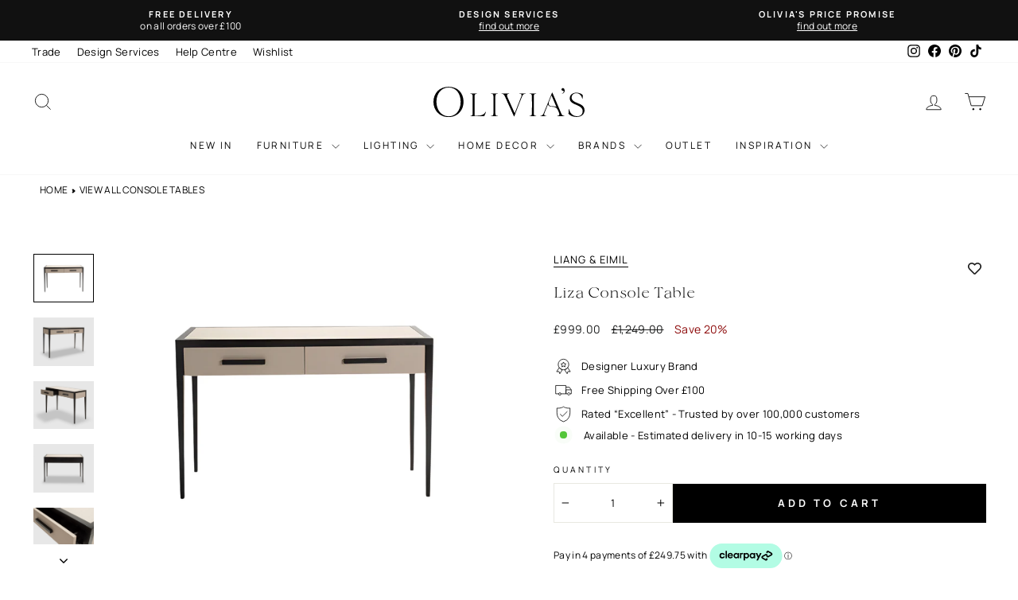

--- FILE ---
content_type: text/html; charset=utf-8
request_url: https://olivias.com/products/liang-eimil-liza-console-table
body_size: 81434
content:
<!doctype html>
<html
  class="no-js"
  lang="en"
  dir="ltr">
  <head>
    <!-- ORG Schema -->
    <script type="application/ld+json">
{
  "@context": "https://schema.org",
  "@type": "Organization",
  "@id": "https://olivias.com#org",
  "name": "Olivia\u0026#39;s",
  "url": "https://olivias.com","sameAs": [
    "https://www.instagram.com/olivias.uk/",
    "https://www.facebook.com/Oliviasukhome",
    "https://www.tiktok.com/@oliviasukofficial",
    "https://uk.pinterest.com/oliviasukhome/",
    "https://www.youtube.com/@Olivias_Official"
  ],
  "contactPoint": [{
    "@type": "ContactPoint",
    "contactType": "customer service",
    "email": "customersupport@olivias.com",
    "areaServed": "GB"
  }]
}
</script>
    
      <!-- CookiePro Cookies Consent Notice start for olivias.com -->
      <script type="text/javascript">
  // Load CookiePro on user interaction to avoid LCP impact
      (function() {
        var cookieProLoaded = false;
        
        function loadCookiePro() {
          if (cookieProLoaded) return;
          cookieProLoaded = true;
          
          var script = document.createElement('script');
          script.src = 'https://cookie-cdn.cookiepro.com/scripttemplates/otSDKStub.js';
          script.type = 'text/javascript';
          script.charset = 'UTF-8';
          script.setAttribute('data-domain-script', '018f5cdb-f4c5-7d3c-b03a-47d8fb3cae1a');
          document.head.appendChild(script);
          
          script.onload = function() {
            function OptanonWrapper() { }
            (()=>{"use strict";var n=function(){var n;return!("string"!=typeof window.OnetrustActiveGroups||null==(n=window.Shopify)||!n.customerPrivacy)&&(t(),window.OptanonWrapper=t,!0)},t=function(){var n=window,t=n.OnetrustActiveGroups,r=n.Shopify,i={analytics:!!t.includes("C0002"),marketing:!!t.includes("C0004"),preferences:true};r.customerPrivacy.setTrackingConsent(i,(function(){}))};!function(){n();var t=0,r=setInterval((function(){(n()||t>150)&&clearInterval(r),t++}),150)}()})();
          };
          
          // Remove event listeners after loading
          events.forEach(function(event) {
            document.removeEventListener(event.name, event.handler, { passive: true });
            window.removeEventListener(event.name, event.handler, { passive: true });
          });
        }
        
        // List of interaction events
        var events = [
          { name: 'click', handler: loadCookiePro },
          { name: 'scroll', handler: loadCookiePro },
          { name: 'keydown', handler: loadCookiePro },
          { name: 'mousemove', handler: loadCookiePro },
          { name: 'touchstart', handler: loadCookiePro }
        ];
        
        // Add event listeners with passive option for better performance
        events.forEach(function(event) {
          document.addEventListener(event.name, event.handler, { passive: true });
          window.addEventListener(event.name, event.handler, { passive: true });
        });
        
        // Fallback: Load after 3 seconds if no interaction (for users who don't interact)
        setTimeout(function() {
          if (!cookieProLoaded) {
            loadCookiePro();
          }
        }, 10000);
      })();
    </script>
      <!-- CookiePro Cookies Consent Notice end for olivias.com -->

      <!-- MutationObserver error handling for third-party scripts -->
      <script type="text/javascript">
      (function() {
        // Override MutationObserver globally to prevent crashes
        var originalMutationObserver = window.MutationObserver || window.WebKitMutationObserver;

        if (originalMutationObserver) {
          window.MutationObserver = function(callback) {
            try {
              var observer = new originalMutationObserver(callback);
            } catch (e) {
              console.warn('Failed to create MutationObserver:', e);
              // Return a dummy observer that does nothing
              return {
                observe: function() { return false; },
                disconnect: function() {},
                takeRecords: function() { return []; }
              };
            }

            var originalObserve = observer.observe;
            observer.observe = function(target, options) {
              if (!target || !target.ownerDocument) {
                console.warn('MutationObserver.observe blocked: invalid target', target);
                return false;
              }
              try {
                return originalObserve.call(this, target, options);
              } catch (e) {
                console.warn('MutationObserver.observe error:', e.message);
                return false;
              }
            };

            return observer;
          };

          // Copy prototype
          window.MutationObserver.prototype = originalMutationObserver.prototype;
        }
      })();
      </script>

      <!-- Klaviyo script interceptor - load on user interaction -->
<script type="text/javascript">
(function() {
  var klaviyoLoaded = false;
  var klaviyoScripts = [];
  
  function loadKlaviyoScripts() {
    if (klaviyoLoaded) return;
    klaviyoLoaded = true;
    
    // Load any queued scripts
    klaviyoScripts.forEach(function(scriptData) {
      try {
        var script = document.createElement('script');
        script.src = scriptData.src;
        script.type = scriptData.type || 'text/javascript';
        if (scriptData.async) script.async = true;
        if (scriptData.defer) script.defer = true;
        if (scriptData.id) script.id = scriptData.id;
        // Copy any other attributes
        Object.keys(scriptData.attributes || {}).forEach(function(key) {
          script.setAttribute(key, scriptData.attributes[key]);
        });
        document.head.appendChild(script);
      } catch (e) {
        console.warn('Failed to load Klaviyo script:', scriptData.src, e);
      }
    });
    klaviyoScripts = [];
    
    // Remove event listeners after loading
    events.forEach(function(event) {
      document.removeEventListener(event.name, event.handler, { passive: true });
      window.removeEventListener(event.name, event.handler, { passive: true });
    });
  }
  
  // List of interaction events
  var events = [
    { name: 'click', handler: loadKlaviyoScripts },
    { name: 'scroll', handler: loadKlaviyoScripts },
    { name: 'keydown', handler: loadKlaviyoScripts },
    { name: 'mousemove', handler: loadKlaviyoScripts },
    { name: 'touchstart', handler: loadKlaviyoScripts }
  ];
  
  // Add event listeners with passive option for better performance
  events.forEach(function(event) {
    document.addEventListener(event.name, event.handler, { passive: true });
    window.addEventListener(event.name, event.handler, { passive: true });
  });
  
  // Intercept script tags being added to the DOM
  var observer = new MutationObserver(function(mutations) {
    mutations.forEach(function(mutation) {
      mutation.addedNodes.forEach(function(node) {
        if (node.tagName === 'SCRIPT' && node.src) {
          var src = node.src;
          // Check if it's a Klaviyo script
          if (src.includes('klaviyo.com') || src.includes('a.klaviyo.com') || src.includes('static.klaviyo.com')) {
            // Prevent the script from loading
            node.remove();
            
            // Store script data for later loading
            var scriptData = {
              src: src,
              type: node.type,
              async: node.async,
              defer: node.defer,
              id: node.id,
              attributes: {}
            };
            
            // Copy all attributes
            if (node.attributes) {
              for (var i = 0; i < node.attributes.length; i++) {
                var attr = node.attributes[i];
                if (attr.name !== 'src' && attr.name !== 'type' && attr.name !== 'async' && attr.name !== 'defer' && attr.name !== 'id') {
                  scriptData.attributes[attr.name] = attr.value;
                }
              }
            }
            
            klaviyoScripts.push(scriptData);
            
            // If already interacted, load immediately
            if (klaviyoLoaded) {
              loadKlaviyoScripts();
            }
          }
        }
      });
    });
  });
  
  // Start observing
  observer.observe(document.head, { childList: true, subtree: true });
  observer.observe(document.body, { childList: true, subtree: true });
  

})();
</script>
      <!-- Google Tag Manager -->
      <script>
        (function(w,d,s,l,i){w[l]=w[l]||[];w[l].push({'gtm.start':
          new Date().getTime(),event:'gtm.js'});var f=d.getElementsByTagName(s)[0],
          j=d.createElement(s),dl=l!='dataLayer'?'&l='+l:'';j.async=true;j.src=
          'https://www.googletagmanager.com/gtm.js?id='+i+dl;f.parentNode.insertBefore(j,f);
          })(window,document,'script','dataLayer','GTM-N8VRQQL');
      </script>
      <!-- End Google Tag Manager -->
    

<meta charset="utf-8">
    <meta http-equiv="X-UA-Compatible" content="IE=edge,chrome=1">
    <meta name="viewport" content="width=device-width,initial-scale=1">
    <meta name="theme-color" content="#000000">
    <meta name="keywords" content="olivias">
    <link rel="canonical" href="https://olivias.com/products/liang-eimil-liza-console-table">
    <link
      rel="preconnect"
      href="https://cdn.shopify.com"
      crossorigin>
    <link rel="preconnect" href="https://static.afterpay.com">
    <link rel="preconnect" href="https://cookie-cdn.cookiepro.com">
    <link rel="preconnect" href="https://cdn.smooch.io">
    
    <link rel="dns-prefetch" href="https://productreviews.shopifycdn.com">
    <link rel="dns-prefetch" href="https://ajax.googleapis.com">
    <link rel="dns-prefetch" href="https://maps.googleapis.com">
    <link rel="dns-prefetch" href="https://maps.gstatic.com">
    
    <link
      rel="preload"
      href="//olivias.com/cdn/shop/files/velour-light.woff2?v=2372564652380695819"
      as="font"
      type="font/woff2"
      fetchpriority="high"
      crossorigin>
    <link
      rel="preload"
      href="//olivias.com/cdn/shop/t/1563/assets/manrope-regular.woff2?v=20648503887441314251760455813"
      as="font"
      type="font/woff2"
      crossorigin>
    <link
      rel="preload"
      href="//olivias.com/cdn/shop/t/1563/assets/manrope-semibold.woff2?v=77379280351174221721760455815"
      as="font"
      type="font/woff2"
      crossorigin>
    <link
      rel="preload"
      href="//olivias.com/cdn/shop/t/1563/assets/manrope-bold.woff2?v=17386574190942926421760455811"
      as="font"
      type="font/woff2"
      fetchpriority="high"
      crossorigin>
    <style>
      /* Inline font-face - use file_url for better caching */
      @font-face {
        font-family: 'Velour';
        src: url('//olivias.com/cdn/shop/files/velour-light.woff2?v=2372564652380695819') format('woff2');
        font-weight: 300;
        font-style: normal;
        font-display: swap;
      }
      @font-face {
        font-family: 'Velour-Light';
        src: url('//olivias.com/cdn/shop/files/velour-light.woff2?v=2372564652380695819') format('woff2');
        font-weight: 300;
        font-style: normal;
        font-display: swap;
      }
      @font-face {
        font-family: 'velour';
        src: url('//olivias.com/cdn/shop/files/velour-light.woff2?v=2372564652380695819') format('woff2');
        font-weight: 300;
        font-style: normal;
        font-display: swap;
      }
      @font-face {
        font-family: 'Manrope';
        src: url('//olivias.com/cdn/shop/t/1563/assets/manrope-regular.woff2?v=20648503887441314251760455813') format('woff2');
        font-weight: 400;
        font-style: normal;
        font-display: swap;
      }
      @font-face {
        font-family: 'Manrope';
        src: url('//olivias.com/cdn/shop/t/1563/assets/manrope-semibold.woff2?v=77379280351174221721760455815') format('woff2');
        font-weight: 600;
        font-style: normal;
        font-display: swap;
      }
      @font-face {
        font-family: 'Manrope';
        src: url('//olivias.com/cdn/shop/t/1563/assets/manrope-bold.woff2?v=17386574190942926421760455811') format('woff2');
        font-weight: 700;
        font-style: normal;
        font-display: swap;
      }
      
      /* Critical CSS: Show first hero slide immediately for faster LCP (only until slideshow initializes) */
      .hero:not(.loaded) .slideshow__slide:first-child img.hero__image,
      .hero:not(.loaded) .slideshow__slide:first-child .image-element,
      .hero:not(.loaded) .slideshow__slide:first-child .hero__image-wrapper,
      .hero:not(.loaded) .slideshow__slide:first-child .animation-cropper,
      .hero:not(.loaded) .slideshow__slide:first-child .animation-contents,
      image-element[data-aos="none"] img,
      image-element[data-aos="none"] .image-element {
        opacity: 1 !important;
      }
      
      /* Block GTStandard font from Shop Pay - override with local font to prevent download */
      @font-face {
        font-family: 'GTStandard';
        src: local('Velour');
        font-display: swap;
      }
    </style>
    
    <script src="//olivias.com/cdn/shop/t/1563/assets/jquery-351.js?v=182249697284741396171759360477" defer></script>


    <script>
      // Load Afterpay after page loads
      window.addEventListener('load', function() {
        var script = document.createElement('script');
        script.src = 'https://static.afterpay.com/shopify-clearpay-javascript.js';
        document.head.appendChild(script);
      });
    </script>
    <!-- Add the splide if you want default styling -->
    
    
    
      <link
        rel="preload"
        as="style"
        href="//olivias.com/cdn/shop/t/1563/assets/swiper-bundle.min.css?v=15266169833405629801736173036"
        onload="this.onload=null;this.rel='stylesheet'" />
      <noscript><link rel="stylesheet" href="//olivias.com/cdn/shop/t/1563/assets/swiper-bundle.min.css?v=15266169833405629801736173036"></noscript>
    
    
<!-- Tracking data -->





    
<link
        rel="icon"
        type="image/png"
        href="//olivias.com/cdn/shop/files/favicon.svg?crop=center&height=32&v=1742392595&width=32">
      <link
        rel="icon"
        type="image/png"
        href="//olivias.com/cdn/shop/files/favicon_96x96.svg?v=1742392595">
      <link
        rel="icon"
        type="image/svg+xml"
        href="https://cdn.shopify.com/s/files/1/2696/7002/files/favicon_74247102-ca58-4354-a878-e1f7cffb7c48.svg?v=1742392888" />
      <link rel="shortcut icon" href="//olivias.com/cdn/shop/files/favicon_96x96.svg?v=1742392595" />
      <link
        rel="apple-touch-icon"
        sizes="180x180"
        href="https://cdn.shopify.com/s/files/1/2696/7002/files/apple-touch-icon.png?v=1742392887" />
      <link rel="shortcut icon" href="https://cdn.shopify.com/s/files/1/2696/7002/files/favicon.ico?v=1742392887" /><title>Liza Console Table
&ndash; Olivia&#39;s
</title>
<meta name="description" content="Beige Leather Look Top Solid Wood Frame, Legs and Handles in Wenge Colour. Dimensions: W:120 x D:45 x H:78 cm"><meta property="og:site_name" content="Olivia&#39;s">
  <meta property="og:url" content="https://olivias.com/products/liang-eimil-liza-console-table">
  <meta property="og:title" content="Liza Console Table">
  <meta property="og:type" content="product">
  <meta property="og:description" content="Beige Leather Look Top Solid Wood Frame, Legs and Handles in Wenge Colour. Dimensions: W:120 x D:45 x H:78 cm"><meta property="og:image" content="http://olivias.com/cdn/shop/products/Liang-Eimil-Liza-Dressing-Table-2.jpg?v=1742395343">
    <meta property="og:image:secure_url" content="https://olivias.com/cdn/shop/products/Liang-Eimil-Liza-Dressing-Table-2.jpg?v=1742395343">
    <meta property="og:image:width" content="1000">
    <meta property="og:image:height" content="800"><meta name="twitter:site" content="@">
  <meta name="twitter:card" content="summary_large_image">
  <meta name="twitter:title" content="Liza Console Table">
  <meta name="twitter:description" content="Beige Leather Look Top Solid Wood Frame, Legs and Handles in Wenge Colour. Dimensions: W:120 x D:45 x H:78 cm">

    <link href="//olivias.com/cdn/shop/t/1563/assets/theme.css?v=117609542359556147491768842672" rel="stylesheet" type="text/css" media="all" />
    <link rel="preload" href="//olivias.com/cdn/shop/t/1563/assets/cart-counter.css?v=91665092920711439991754574387" as="style" onload="this.onload=null;this.rel='stylesheet'">
    <noscript><link href="//olivias.com/cdn/shop/t/1563/assets/cart-counter.css?v=91665092920711439991754574387" rel="stylesheet" type="text/css" media="all" /></noscript>
    <link rel="preload" href="//olivias.com/cdn/shop/t/1563/assets/collection-description.css?v=71159186182107914821741280591" as="style" onload="this.onload=null;this.rel='stylesheet'">
    <noscript><link href="//olivias.com/cdn/shop/t/1563/assets/collection-description.css?v=71159186182107914821741280591" rel="stylesheet" type="text/css" media="all" /></noscript>
    <link rel="preload" href="//olivias.com/cdn/shop/t/1563/assets/product-truncated.css?v=61803886012571244021753975934" as="style" onload="this.onload=null;this.rel='stylesheet'">
    <noscript><link href="//olivias.com/cdn/shop/t/1563/assets/product-truncated.css?v=61803886012571244021753975934" rel="stylesheet" type="text/css" media="all" /></noscript><style data-shopify>/* Using custom fonts from assets - no Google Fonts */
    :root {
    
    --typeHeaderPrimary: 'Velour';  
    --typeHeaderFallback: -apple-system, BlinkMacSystemFont, 'Segoe UI', Roboto, sans-serif;
    --typeHeaderSize: 34px;
    --typeHeaderWeight: 300;
    --typeHeaderLineHeight: 1;
    --typeHeaderSpacing: 0.0em;

    --typeBasePrimary: 'Manrope';
    --typeBaseFallback: -apple-system, BlinkMacSystemFont, 'Segoe UI', Roboto, sans-serif;
    --typeBaseSize: 13px;
    --typeBaseWeight: 400;
    --typeBaseSpacing: 0.025em;
    --typeBaseLineHeight: 1.4;
    --typeBaselineHeightMinus01: 1.3;
    --typeBasepriceFont: 13px;
    --typeCollectionTitle: 20px;
    --colorBorder: #e8e8e1;

    --colorBtnPrimary: #000000;
    --colorBtnPrimaryLight: #1a1a1a;
    --colorBtnPrimaryDim: #000000;
    --colorBtnPrimaryText: #ffffff;
    --colorBtnSecondaryText: #fff;
    --colorBtnSecondary: #111111;

    --typeCollectionTitle: 20px;

    --iconWeight: 2px;
    --iconLinecaps: miter;

    
        --buttonRadius: 0;
    

    --colorGridOverlayOpacity: 0.1;
    --colorAnnouncement: #111111;
    --colorAnnouncementText: #ffffff;

    --colorBody: #ffffff;
    --colorBodyAlpha05: rgba(255, 255, 255, 0.05);
    --colorBodyDim: #f2f2f2;
    --colorBodyLightDim: #fafafa;
    --colorBodyMediumDim: #f5f5f5;


    --colorBorder: #e8e8e1;

    --colorBtnPrimary: #000000;
    --colorBtnPrimaryLight: #1a1a1a;
    --colorBtnPrimaryDim: #000000;
    --colorBtnPrimaryText: #ffffff;

    --colorCartDot: #8c0808;

    --colorDrawers: #ffffff;
    --colorDrawersDim: #f2f2f2;
    --colorDrawerBorder: #e8e8e1;
    --colorDrawerText: #000000;
    --colorDrawerTextDark: #000000;
    --colorDrawerButton: #000000;
    --colorDrawerButtonText: #ffffff;

    --colorFooter: #e6e6e6;
    --colorFooterText: #111111;
    --colorFooterTextAlpha01: #111111;

    --colorGridOverlay: #000000;
    --colorGridOverlayOpacity: 0.1;

    --colorHeaderTextAlpha01: rgba(0, 0, 0, 0.1);

    --colorHeroText: #ffffff;

    --colorSmallImageBg: #ffffff;
    --colorLargeImageBg: #0f0f0f;

    --colorImageOverlay: #000000;
    --colorImageOverlayOpacity: 0.37;
    --colorImageOverlayTextShadow: 0.2;

    --colorLink: #000000;

    --colorModalBg: rgba(230, 230, 230, 0.6);

    --colorNav: #ffffff;
    --colorNavText: #000000;

    --colorPrice: #1c1d1d;

    --colorSaleTag: #262626;
    --colorSaleTagText: #ffffff;

    --colorTextBody: #000000;
    --colorTextBodyAlpha015: rgba(0, 0, 0, 0.25);
    --colorTextBodyAlpha005: rgba(0, 0, 0, 0.05);
    --colorTextBodyAlpha008: rgba(0, 0, 0, 0.08);
    --colorTextSavings: #8c0808;

    --urlIcoSelect: url(//olivias.com/cdn/shop/t/1563/assets/ico-select.svg);
    --urlIcoSelectFooter: url(//olivias.com/cdn/shop/t/1563/assets/ico-select-footer.svg);
    --urlIcoSelectWhite: url(//olivias.com/cdn/shop/t/1563/assets/ico-select-white.svg);

    --grid-gutter: 17px;
    --drawer-gutter: 20px;

    --sizeChartMargin: 25px 0;
    --sizeChartIconMargin: 5px;

    --newsletterReminderPadding: 40px;

    /*Shop Pay Installments*/
    --color-body-text: #000000;
    --color-body: #ffffff;
    --color-bg: #ffffff;
    }

    .placeholder-content {
    background-image: linear-gradient(100deg, #ffffff 40%, #f7f7f7 63%, #ffffff 79%);
    }</style><script>
      document.documentElement.className = document.documentElement.className.replace('no-js', 'js');
      window.theme = window.theme || {};
      theme.routes = {
      home: "/",
      cart: "/cart.js",
      cartPage: "/cart",
      cartAdd: "/cart/add.js",
      cartChange: "/cart/change.js",
      search: "/search",
      predictiveSearch: "/search/suggest"
          };
          theme.strings = {
      soldOut: "Sold Out",
      unavailable: "Unavailable",
      inStockLabel: "In stock, ready to ship",
      oneStockLabel: "Low stock - [count] item left",
      otherStockLabel: "Low stock - [count] items left",
      willNotShipUntil: "Ready to ship [date]",
      willBeInStockAfter: "Back in stock [date]",
      waitingForStock: "Backordered, shipping soon",
      savePrice: "Save [saved_amount]",
      cartEmpty: "Your cart is currently empty.",
      cartTermsConfirmation: "You must agree with the terms and conditions of sales to check out",
      searchCollections: "Collections",
      searchPages: "Pages",
      searchArticles: "Articles",
      productFrom: "from ",
      maxQuantity: "You can only have [quantity] of [title] in your cart."
          };
          theme.settings = {
      cartType: "drawer",
      isCustomerTemplate: false,
      moneyFormat: "\u003cspan class=money\u003e£{{amount}}\u003c\/span\u003e",
      saveType: "percent",
      productImageSize: "square",
      productImageCover: false,
      predictiveSearch: true,
      predictiveSearchType: null,
      predictiveSearchVendor: false,
      predictiveSearchPrice: false,
      quickView: false,
      themeName: 'Impulse',
      themeVersion: "7.5.2"
          };
    </script>

    <script>
      // Block Shopify font picker fonts - prevents 200+ unnecessary fonts from loading
      (function() {
        var orig = HTMLHeadElement.prototype.appendChild;
        HTMLHeadElement.prototype.appendChild = function(el) {
          if (el.tagName === 'LINK' && el.href && el.href.includes('fonts.shopifycdn.com')) {
            return el; // Block it
          }
          return orig.call(this, el);
        };
      })();
    </script>


    

    
  


    <script>window.performance && window.performance.mark && window.performance.mark('shopify.content_for_header.start');</script><meta id="shopify-digital-wallet" name="shopify-digital-wallet" content="/26967002/digital_wallets/dialog">
<meta name="shopify-checkout-api-token" content="3fa0ee5101ad8076ce60353c9f256bb0">
<meta id="in-context-paypal-metadata" data-shop-id="26967002" data-venmo-supported="false" data-environment="production" data-locale="en_US" data-paypal-v4="true" data-currency="GBP">
<link rel="alternate" type="application/json+oembed" href="https://olivias.com/products/liang-eimil-liza-console-table.oembed">
<script async="async" src="/checkouts/internal/preloads.js?locale=en-GB"></script>
<link rel="preconnect" href="https://shop.app" crossorigin="anonymous">
<script async="async" src="https://shop.app/checkouts/internal/preloads.js?locale=en-GB&shop_id=26967002" crossorigin="anonymous"></script>
<script id="apple-pay-shop-capabilities" type="application/json">{"shopId":26967002,"countryCode":"GB","currencyCode":"GBP","merchantCapabilities":["supports3DS"],"merchantId":"gid:\/\/shopify\/Shop\/26967002","merchantName":"Olivia's","requiredBillingContactFields":["postalAddress","email","phone"],"requiredShippingContactFields":["postalAddress","email","phone"],"shippingType":"shipping","supportedNetworks":["visa","maestro","masterCard","amex","discover","elo"],"total":{"type":"pending","label":"Olivia's","amount":"1.00"},"shopifyPaymentsEnabled":true,"supportsSubscriptions":true}</script>
<script id="shopify-features" type="application/json">{"accessToken":"3fa0ee5101ad8076ce60353c9f256bb0","betas":["rich-media-storefront-analytics"],"domain":"olivias.com","predictiveSearch":true,"shopId":26967002,"locale":"en"}</script>
<script>var Shopify = Shopify || {};
Shopify.shop = "homelia-com.myshopify.com";
Shopify.locale = "en";
Shopify.currency = {"active":"GBP","rate":"1.0"};
Shopify.country = "GB";
Shopify.theme = {"name":"olivias-impulse\/main","id":176680698239,"schema_name":"Impulse","schema_version":"7.6.1","theme_store_id":null,"role":"main"};
Shopify.theme.handle = "null";
Shopify.theme.style = {"id":null,"handle":null};
Shopify.cdnHost = "olivias.com/cdn";
Shopify.routes = Shopify.routes || {};
Shopify.routes.root = "/";</script>
<script type="module">!function(o){(o.Shopify=o.Shopify||{}).modules=!0}(window);</script>
<script>!function(o){function n(){var o=[];function n(){o.push(Array.prototype.slice.apply(arguments))}return n.q=o,n}var t=o.Shopify=o.Shopify||{};t.loadFeatures=n(),t.autoloadFeatures=n()}(window);</script>
<script>
  window.ShopifyPay = window.ShopifyPay || {};
  window.ShopifyPay.apiHost = "shop.app\/pay";
  window.ShopifyPay.redirectState = null;
</script>
<script id="shop-js-analytics" type="application/json">{"pageType":"product"}</script>
<script defer="defer" async type="module" src="//olivias.com/cdn/shopifycloud/shop-js/modules/v2/client.init-shop-cart-sync_BT-GjEfc.en.esm.js"></script>
<script defer="defer" async type="module" src="//olivias.com/cdn/shopifycloud/shop-js/modules/v2/chunk.common_D58fp_Oc.esm.js"></script>
<script defer="defer" async type="module" src="//olivias.com/cdn/shopifycloud/shop-js/modules/v2/chunk.modal_xMitdFEc.esm.js"></script>
<script type="module">
  await import("//olivias.com/cdn/shopifycloud/shop-js/modules/v2/client.init-shop-cart-sync_BT-GjEfc.en.esm.js");
await import("//olivias.com/cdn/shopifycloud/shop-js/modules/v2/chunk.common_D58fp_Oc.esm.js");
await import("//olivias.com/cdn/shopifycloud/shop-js/modules/v2/chunk.modal_xMitdFEc.esm.js");

  window.Shopify.SignInWithShop?.initShopCartSync?.({"fedCMEnabled":true,"windoidEnabled":true});

</script>
<script>
  window.Shopify = window.Shopify || {};
  if (!window.Shopify.featureAssets) window.Shopify.featureAssets = {};
  window.Shopify.featureAssets['shop-js'] = {"shop-cart-sync":["modules/v2/client.shop-cart-sync_DZOKe7Ll.en.esm.js","modules/v2/chunk.common_D58fp_Oc.esm.js","modules/v2/chunk.modal_xMitdFEc.esm.js"],"init-fed-cm":["modules/v2/client.init-fed-cm_B6oLuCjv.en.esm.js","modules/v2/chunk.common_D58fp_Oc.esm.js","modules/v2/chunk.modal_xMitdFEc.esm.js"],"shop-cash-offers":["modules/v2/client.shop-cash-offers_D2sdYoxE.en.esm.js","modules/v2/chunk.common_D58fp_Oc.esm.js","modules/v2/chunk.modal_xMitdFEc.esm.js"],"shop-login-button":["modules/v2/client.shop-login-button_QeVjl5Y3.en.esm.js","modules/v2/chunk.common_D58fp_Oc.esm.js","modules/v2/chunk.modal_xMitdFEc.esm.js"],"pay-button":["modules/v2/client.pay-button_DXTOsIq6.en.esm.js","modules/v2/chunk.common_D58fp_Oc.esm.js","modules/v2/chunk.modal_xMitdFEc.esm.js"],"shop-button":["modules/v2/client.shop-button_DQZHx9pm.en.esm.js","modules/v2/chunk.common_D58fp_Oc.esm.js","modules/v2/chunk.modal_xMitdFEc.esm.js"],"avatar":["modules/v2/client.avatar_BTnouDA3.en.esm.js"],"init-windoid":["modules/v2/client.init-windoid_CR1B-cfM.en.esm.js","modules/v2/chunk.common_D58fp_Oc.esm.js","modules/v2/chunk.modal_xMitdFEc.esm.js"],"init-shop-for-new-customer-accounts":["modules/v2/client.init-shop-for-new-customer-accounts_C_vY_xzh.en.esm.js","modules/v2/client.shop-login-button_QeVjl5Y3.en.esm.js","modules/v2/chunk.common_D58fp_Oc.esm.js","modules/v2/chunk.modal_xMitdFEc.esm.js"],"init-shop-email-lookup-coordinator":["modules/v2/client.init-shop-email-lookup-coordinator_BI7n9ZSv.en.esm.js","modules/v2/chunk.common_D58fp_Oc.esm.js","modules/v2/chunk.modal_xMitdFEc.esm.js"],"init-shop-cart-sync":["modules/v2/client.init-shop-cart-sync_BT-GjEfc.en.esm.js","modules/v2/chunk.common_D58fp_Oc.esm.js","modules/v2/chunk.modal_xMitdFEc.esm.js"],"shop-toast-manager":["modules/v2/client.shop-toast-manager_DiYdP3xc.en.esm.js","modules/v2/chunk.common_D58fp_Oc.esm.js","modules/v2/chunk.modal_xMitdFEc.esm.js"],"init-customer-accounts":["modules/v2/client.init-customer-accounts_D9ZNqS-Q.en.esm.js","modules/v2/client.shop-login-button_QeVjl5Y3.en.esm.js","modules/v2/chunk.common_D58fp_Oc.esm.js","modules/v2/chunk.modal_xMitdFEc.esm.js"],"init-customer-accounts-sign-up":["modules/v2/client.init-customer-accounts-sign-up_iGw4briv.en.esm.js","modules/v2/client.shop-login-button_QeVjl5Y3.en.esm.js","modules/v2/chunk.common_D58fp_Oc.esm.js","modules/v2/chunk.modal_xMitdFEc.esm.js"],"shop-follow-button":["modules/v2/client.shop-follow-button_CqMgW2wH.en.esm.js","modules/v2/chunk.common_D58fp_Oc.esm.js","modules/v2/chunk.modal_xMitdFEc.esm.js"],"checkout-modal":["modules/v2/client.checkout-modal_xHeaAweL.en.esm.js","modules/v2/chunk.common_D58fp_Oc.esm.js","modules/v2/chunk.modal_xMitdFEc.esm.js"],"shop-login":["modules/v2/client.shop-login_D91U-Q7h.en.esm.js","modules/v2/chunk.common_D58fp_Oc.esm.js","modules/v2/chunk.modal_xMitdFEc.esm.js"],"lead-capture":["modules/v2/client.lead-capture_BJmE1dJe.en.esm.js","modules/v2/chunk.common_D58fp_Oc.esm.js","modules/v2/chunk.modal_xMitdFEc.esm.js"],"payment-terms":["modules/v2/client.payment-terms_Ci9AEqFq.en.esm.js","modules/v2/chunk.common_D58fp_Oc.esm.js","modules/v2/chunk.modal_xMitdFEc.esm.js"]};
</script>
<script>(function() {
  var isLoaded = false;
  function asyncLoad() {
    if (isLoaded) return;
    isLoaded = true;
    var urls = ["https:\/\/formbuilder.hulkapps.com\/skeletopapp.js?shop=homelia-com.myshopify.com","\/\/cdn.shopify.com\/s\/files\/1\/0257\/0108\/9360\/t\/85\/assets\/usf-license.js?shop=homelia-com.myshopify.com","","","","","","","https:\/\/s3-us-west-2.amazonaws.com\/unific-ipaas-cdn\/js\/unific-util-shopify.js?shop=homelia-com.myshopify.com"];
    for (var i = 0; i < urls.length; i++) {
      var s = document.createElement('script');
      s.type = 'text/javascript';
      s.async = true;
      s.src = urls[i];
      var x = document.getElementsByTagName('script')[0];
      x.parentNode.insertBefore(s, x);
    }
  };
  if(window.attachEvent) {
    window.attachEvent('onload', asyncLoad);
  } else {
    window.addEventListener('load', asyncLoad, false);
  }
})();</script>
<script id="__st">var __st={"a":26967002,"offset":0,"reqid":"e903b347-8c6d-495f-8295-f205eb6d703e-1769524409","pageurl":"olivias.com\/products\/liang-eimil-liza-console-table","u":"23aff599bd60","p":"product","rtyp":"product","rid":4571732049973};</script>
<script>window.ShopifyPaypalV4VisibilityTracking = true;</script>
<script id="captcha-bootstrap">!function(){'use strict';const t='contact',e='account',n='new_comment',o=[[t,t],['blogs',n],['comments',n],[t,'customer']],c=[[e,'customer_login'],[e,'guest_login'],[e,'recover_customer_password'],[e,'create_customer']],r=t=>t.map((([t,e])=>`form[action*='/${t}']:not([data-nocaptcha='true']) input[name='form_type'][value='${e}']`)).join(','),a=t=>()=>t?[...document.querySelectorAll(t)].map((t=>t.form)):[];function s(){const t=[...o],e=r(t);return a(e)}const i='password',u='form_key',d=['recaptcha-v3-token','g-recaptcha-response','h-captcha-response',i],f=()=>{try{return window.sessionStorage}catch{return}},m='__shopify_v',_=t=>t.elements[u];function p(t,e,n=!1){try{const o=window.sessionStorage,c=JSON.parse(o.getItem(e)),{data:r}=function(t){const{data:e,action:n}=t;return t[m]||n?{data:e,action:n}:{data:t,action:n}}(c);for(const[e,n]of Object.entries(r))t.elements[e]&&(t.elements[e].value=n);n&&o.removeItem(e)}catch(o){console.error('form repopulation failed',{error:o})}}const l='form_type',E='cptcha';function T(t){t.dataset[E]=!0}const w=window,h=w.document,L='Shopify',v='ce_forms',y='captcha';let A=!1;((t,e)=>{const n=(g='f06e6c50-85a8-45c8-87d0-21a2b65856fe',I='https://cdn.shopify.com/shopifycloud/storefront-forms-hcaptcha/ce_storefront_forms_captcha_hcaptcha.v1.5.2.iife.js',D={infoText:'Protected by hCaptcha',privacyText:'Privacy',termsText:'Terms'},(t,e,n)=>{const o=w[L][v],c=o.bindForm;if(c)return c(t,g,e,D).then(n);var r;o.q.push([[t,g,e,D],n]),r=I,A||(h.body.append(Object.assign(h.createElement('script'),{id:'captcha-provider',async:!0,src:r})),A=!0)});var g,I,D;w[L]=w[L]||{},w[L][v]=w[L][v]||{},w[L][v].q=[],w[L][y]=w[L][y]||{},w[L][y].protect=function(t,e){n(t,void 0,e),T(t)},Object.freeze(w[L][y]),function(t,e,n,w,h,L){const[v,y,A,g]=function(t,e,n){const i=e?o:[],u=t?c:[],d=[...i,...u],f=r(d),m=r(i),_=r(d.filter((([t,e])=>n.includes(e))));return[a(f),a(m),a(_),s()]}(w,h,L),I=t=>{const e=t.target;return e instanceof HTMLFormElement?e:e&&e.form},D=t=>v().includes(t);t.addEventListener('submit',(t=>{const e=I(t);if(!e)return;const n=D(e)&&!e.dataset.hcaptchaBound&&!e.dataset.recaptchaBound,o=_(e),c=g().includes(e)&&(!o||!o.value);(n||c)&&t.preventDefault(),c&&!n&&(function(t){try{if(!f())return;!function(t){const e=f();if(!e)return;const n=_(t);if(!n)return;const o=n.value;o&&e.removeItem(o)}(t);const e=Array.from(Array(32),(()=>Math.random().toString(36)[2])).join('');!function(t,e){_(t)||t.append(Object.assign(document.createElement('input'),{type:'hidden',name:u})),t.elements[u].value=e}(t,e),function(t,e){const n=f();if(!n)return;const o=[...t.querySelectorAll(`input[type='${i}']`)].map((({name:t})=>t)),c=[...d,...o],r={};for(const[a,s]of new FormData(t).entries())c.includes(a)||(r[a]=s);n.setItem(e,JSON.stringify({[m]:1,action:t.action,data:r}))}(t,e)}catch(e){console.error('failed to persist form',e)}}(e),e.submit())}));const S=(t,e)=>{t&&!t.dataset[E]&&(n(t,e.some((e=>e===t))),T(t))};for(const o of['focusin','change'])t.addEventListener(o,(t=>{const e=I(t);D(e)&&S(e,y())}));const B=e.get('form_key'),M=e.get(l),P=B&&M;t.addEventListener('DOMContentLoaded',(()=>{const t=y();if(P)for(const e of t)e.elements[l].value===M&&p(e,B);[...new Set([...A(),...v().filter((t=>'true'===t.dataset.shopifyCaptcha))])].forEach((e=>S(e,t)))}))}(h,new URLSearchParams(w.location.search),n,t,e,['guest_login'])})(!0,!1)}();</script>
<script integrity="sha256-4kQ18oKyAcykRKYeNunJcIwy7WH5gtpwJnB7kiuLZ1E=" data-source-attribution="shopify.loadfeatures" defer="defer" src="//olivias.com/cdn/shopifycloud/storefront/assets/storefront/load_feature-a0a9edcb.js" crossorigin="anonymous"></script>
<script crossorigin="anonymous" defer="defer" src="//olivias.com/cdn/shopifycloud/storefront/assets/shopify_pay/storefront-65b4c6d7.js?v=20250812"></script>
<script data-source-attribution="shopify.dynamic_checkout.dynamic.init">var Shopify=Shopify||{};Shopify.PaymentButton=Shopify.PaymentButton||{isStorefrontPortableWallets:!0,init:function(){window.Shopify.PaymentButton.init=function(){};var t=document.createElement("script");t.src="https://olivias.com/cdn/shopifycloud/portable-wallets/latest/portable-wallets.en.js",t.type="module",document.head.appendChild(t)}};
</script>
<script data-source-attribution="shopify.dynamic_checkout.buyer_consent">
  function portableWalletsHideBuyerConsent(e){var t=document.getElementById("shopify-buyer-consent"),n=document.getElementById("shopify-subscription-policy-button");t&&n&&(t.classList.add("hidden"),t.setAttribute("aria-hidden","true"),n.removeEventListener("click",e))}function portableWalletsShowBuyerConsent(e){var t=document.getElementById("shopify-buyer-consent"),n=document.getElementById("shopify-subscription-policy-button");t&&n&&(t.classList.remove("hidden"),t.removeAttribute("aria-hidden"),n.addEventListener("click",e))}window.Shopify?.PaymentButton&&(window.Shopify.PaymentButton.hideBuyerConsent=portableWalletsHideBuyerConsent,window.Shopify.PaymentButton.showBuyerConsent=portableWalletsShowBuyerConsent);
</script>
<script data-source-attribution="shopify.dynamic_checkout.cart.bootstrap">document.addEventListener("DOMContentLoaded",(function(){function t(){return document.querySelector("shopify-accelerated-checkout-cart, shopify-accelerated-checkout")}if(t())Shopify.PaymentButton.init();else{new MutationObserver((function(e,n){t()&&(Shopify.PaymentButton.init(),n.disconnect())})).observe(document.body,{childList:!0,subtree:!0})}}));
</script>
<link id="shopify-accelerated-checkout-styles" rel="stylesheet" media="screen" href="https://olivias.com/cdn/shopifycloud/portable-wallets/latest/accelerated-checkout-backwards-compat.css" crossorigin="anonymous">
<style id="shopify-accelerated-checkout-cart">
        #shopify-buyer-consent {
  margin-top: 1em;
  display: inline-block;
  width: 100%;
}

#shopify-buyer-consent.hidden {
  display: none;
}

#shopify-subscription-policy-button {
  background: none;
  border: none;
  padding: 0;
  text-decoration: underline;
  font-size: inherit;
  cursor: pointer;
}

#shopify-subscription-policy-button::before {
  box-shadow: none;
}

      </style>

<script>window.performance && window.performance.mark && window.performance.mark('shopify.content_for_header.end');</script>


      

  <script>
    let scriptUrls = ["\thttps:\\\/\\\/wishlisthero-assets.revampco.com\\\/store-front\\\/bundle2.js?shop=homelia-com.myshopify.com","https:\\\/\\\/wishlisthero-assets.revampco.com\\\/store-front\\\/bundle2.js?shop=homelia-com.myshopify.com","https:\\\/\\\/cdn.shopify.com\\\/s\\\/files\\\/1\\\/2696\\\/7002\\\/t\\\/1052\\\/assets\\\/zendesk-embeddable.js?v=1667688516\\u0026shop=homelia-com.myshopify.com","https:\\\/\\\/cdn.shopify.com\\\/s\\\/files\\\/1\\\/2696\\\/7002\\\/t\\\/1052\\\/assets\\\/zendesk-embeddable.js?v=1667688516\\u0026shop=homelia-com.myshopify.com","https:\\\/\\\/zooomyapps.com\\\/backinstock\\\/ZooomyOrders.js?shop=homelia-com.myshopify.com","https:\\\/\\\/zooomyapps.com\\\/backinstock\\\/ZooomyOrders.js?shop=homelia-com.myshopify.com","https:\\\/\\\/cdn.shopify.com\\\/s\\\/files\\\/1\\\/0597\\\/3783\\\/3627\\\/files\\\/tptinstall.min.js?v=1718591634\\u0026t=tapita-seo-script-tags\\u0026shop=homelia-com.myshopify.com","https:\\\/\\\/cdn.shopify.com\\\/s\\\/files\\\/1\\\/0597\\\/3783\\\/3627\\\/files\\\/tptinstall.min.js?v=1718591634\\u0026t=tapita-seo-script-tags\\u0026shop=homelia-com.myshopify.com\t"];

    const injectScripts = (urls) => {

      // console.log('injectScripts ran');
      // console.log({ scriptUrls });

      urls.forEach(scriptUrl => {

        

        const script = document.createElement('script');
        script.type = 'text/javascript';
        script.src = scriptUrl.replaceAll('\\/', '/').replaceAll('\\u0026', '&');

        document.head.appendChild(script);
      });

      scriptUrls.length = 0;
    }


	// Add event listeners for click, scroll, and keydown
	document.addEventListener('click', () => injectScripts(scriptUrls));
	window.addEventListener('scroll', () => injectScripts(scriptUrls));
	document.addEventListener('keydown', () => injectScripts(scriptUrls));
	document.addEventListener('mousemove', () => injectScripts(scriptUrls));
	document.addEventListener('touchstart', () => injectScripts(scriptUrls));

    
  </script>

    <script>
      // Block Shop Pay GTStandard font injection (dynamically injected after page load)
      (function() {
        var observer = new MutationObserver(function(mutations) {
          mutations.forEach(function(mutation) {
            mutation.addedNodes.forEach(function(node) {
              if (node.tagName === 'STYLE' && ( (node.textContent && node.textContent.includes('GTStandard')))) {
                node.remove();
              }
            });
          });
        });
        observer.observe(document.documentElement, { childList: true, subtree: true });
      })();
    </script>
    

    
    <script>window._usfTheme={
    id:176680698239,
    name:"Impulse",
    version:"7.6.1",
    vendor:"Archetype Themes",
    applied:1,
    assetUrl:"//olivias.com/cdn/shop/t/1563/assets/usf-boot.js?v=14330384916846514971768388075"
};
window._usfCustomerTags = null;
window._usfCollectionId = null;
window._usfCollectionDefaultSort = null;
window._usfLocale = "en";
window._usfRootUrl = "\/";
window.usf = {
  settings: {"online":1,"version":"1.0.2.4112","shop":"homelia-com.myshopify.com","siteId":"016b7dce-c514-428a-981d-4c8330738fc2","resUrl":"//cdn.shopify.com/s/files/1/0257/0108/9360/t/85/assets/","analyticsApiUrl":"https://svc-8-analytics-usf.hotyon.com/set","searchSvcUrl":"https://svc-8-usf.hotyon.com/","enabledPlugins":["addtocart-usf"],"showGotoTop":1,"mobileBreakpoint":767,"decimals":2,"useTrailingZeros":1,"decimalDisplay":".","thousandSeparator":",","currency":"GBP","priceLongFormat":"<span class=money>£{0}</span>","priceFormat":"<span class=money>£{0}</span>","plugins":{"swatch-colorsizeswatch":{"swatchType":"circle","showImage":false,"colorNames":"Color","showSoldOutVariant":false,"hideOptionsUnavailable":false,"showToolTip":true,"tooltipPosition":"top","hideOptions":[]}},"revision":86784927,"filters":{"horz":1,"filtersHorzStyle":"default","filtersHorzPosition":"left","filtersMobileStyle":"default"},"instantSearch":{"online":1,"searchBoxSelector":"input[name=q]","numOfSuggestions":6,"numOfProductMatches":4,"numOfPages":4,"layout":"two-columns","productDisplayType":"list","productColumnPosition":"left","productsPerRow":2,"showPopularProducts":1,"numOfPopularProducts":6,"numOfRecentSearches":5},"search":{"online":1,"sortFields":["bestselling","r","price","-price","-date","date","title","-title","-percentSale"],"searchResultsUrl":"/search","more":"more","itemsPerPage":40,"imageSizeType":"fixed","imageSize":"600,350","showSearchInputOnSearchPage":1,"searchResultsMetafields":"global.product_brand\nglobal.product_style\nglobal.product_room\ncustom.width","showAltImage":1,"showVendor":1,"showSale":1,"showSoldOut":1,"canChangeUrl":1},"collections":{"online":1,"collectionsPageUrl":"/pages/collections"},"filterNavigation":{"showSingle":1,"showProductCount":1},"translation_en":{"search":"Search","latestSearches":"Latest searches","popularSearches":"Popular searches","viewAllResultsFor":"view all results for <span class=\"usf-highlight\">{0}</span>","viewAllResults":"view all results","noMatchesFoundFor":"No matches found for \"<b>{0}</b>\". </br>Explore our most popular collections below.","productSearchResultWithTermSummary":"<b>{0}</b> results for '<b>{1}</b>'","productSearchResultSummary":"<b>{0}</b> products","productSearchNoResults":"<h2>No matching for '<b>{0}</b>'.</h2><p>Explore our most popular collections below.</p>","productSearchNoResultsEmptyTerm":"<h2>No results found.</h2><p>But don't give up - check the filters or try less specific terms.</p>","clearAll":"Clear all","clear":"Clear","clearAllFilters":"Clear all filters","clearFiltersBy":"Clear filters by {0}","filterBy":"Filter by {0}","sort":"Sort","sortBy_r":"Relevance","sortBy_title":"Title: A-Z","sortBy_-title":"Title: Z-A","sortBy_date":"Date: Old to New","sortBy_-date":"Date: New to Old","sortBy_price":"Price: Low to High","sortBy_-price":"Price: High to Low","sortBy_percentSale":"Discount: Low to High","sortBy_-percentSale":"Discount: High to Low","sortBy_-discount":"Discount Value: High to Low","sortBy_bestselling":"Best selling","sortBy_-available":"Inventory: High to Low","sortBy_producttype":"Product Type: A-Z","sortBy_-producttype":"Product Type: Z-A","sortBy_random":"Random","filters":"Filters","filterOptions":"Filter options","clearFilterOptions":"Clear all filter options","youHaveViewed":"You've viewed {0} of {1} products","loadMore":"Load more","loadPrev":"Load previous","productMatches":"Product matches","trending":"Trending","didYouMean":"Sorry, nothing found for '<b>{0}</b>'.<br>Did you mean '<b>{1}</b>'?","searchSuggestions":"Search suggestions","popularSearch":"Popular search","quantity":"Quantity","selectedVariantNotAvailable":"The selected variant is not available.","addToCart":"Add to cart","seeFullDetails":"See full details","chooseOptions":"More sizes available","quickView":"Quick view","sale":"Sale","save":"Save","soldOut":"Sold out","viewItems":"View items","more":"More","all":"All","prevPage":"Previous page","gotoPage":"Go to page {0}","nextPage":"Next page","from":"From","collections":"Collections","pages":"Pages","sortBy_option:Base":"Base: A-Z","sortBy_-option:Base":"Base: Z-A","sortBy_option:Base and Top Shape":"Base and Top Shape: A-Z","sortBy_-option:Base and Top Shape":"Base and Top Shape: Z-A","sortBy_option:Color":"Color: A-Z","sortBy_-option:Color":"Color: Z-A","sortBy_option:colour":"colour: A-Z","sortBy_-option:colour":"colour: Z-A","sortBy_option:Colour":"Colour: A-Z","sortBy_-option:Colour":"Colour: Z-A","sortBy_option:Finish":"Finish: A-Z","sortBy_-option:Finish":"Finish: Z-A","sortBy_option:glass":"glass: A-Z","sortBy_-option:glass":"glass: Z-A","sortBy_option:Glass":"Glass: A-Z","sortBy_-option:Glass":"Glass: Z-A","sortBy_option:Holder":"Holder: A-Z","sortBy_-option:Holder":"Holder: Z-A","sortBy_option:Latte":"Latte: A-Z","sortBy_-option:Latte":"Latte: Z-A","sortBy_option:Legs":"Legs: A-Z","sortBy_-option:Legs":"Legs: Z-A","sortBy_option:Material":"Material: A-Z","sortBy_-option:Material":"Material: Z-A","sortBy_option:Nickel":"Nickel: A-Z","sortBy_-option:Nickel":"Nickel: Z-A","sortBy_option:Number":"Number: A-Z","sortBy_-option:Number":"Number: Z-A","sortBy_option:Placido Elephant":"Placido Elephant: A-Z","sortBy_-option:Placido Elephant":"Placido Elephant: Z-A","sortBy_option:Section":"Section: A-Z","sortBy_-option:Section":"Section: Z-A","sortBy_option:Shape":"Shape: A-Z","sortBy_-option:Shape":"Shape: Z-A","sortBy_option:Shape and Size":"Shape and Size: A-Z","sortBy_-option:Shape and Size":"Shape and Size: Z-A","sortBy_option:Size":"Size: A-Z","sortBy_-option:Size":"Size: Z-A","sortBy_option:SIze":"SIze: A-Z","sortBy_-option:SIze":"SIze: Z-A","sortBy_option:Size and Colour":"Size and Colour: A-Z","sortBy_-option:Size and Colour":"Size and Colour: Z-A","sortBy_option:Size And Number":"Size And Number: A-Z","sortBy_-option:Size And Number":"Size And Number: Z-A","sortBy_option:Size and Shape":"Size and Shape: A-Z","sortBy_-option:Siz and Shape":"Size and Shape: Z-A","sortBy_option:Size And Shape":"Size And Shape: A-Z","sortBy_-option:Size And Shape":"Size And Shape: Z-A","sortBy_option:Size and Type":"Size and Type: A-Z","sortBy_-option:Size and Type":"Size and Type: Z-A","sortBy_option:Style":"Style: A-Z","sortBy_-option:Style":"Style: Z-A","sortBy_option:Title":"Title: A-Z","sortBy_-option:Title":"Title: Z-A","sortBy_option:Truffle":"Truffle: A-Z","sortBy_-option:Truffle":"Truffle: Z-A","sortBy_option:Type":"Type: A-Z","sortBy_-option:Type":"Type: Z-A","sortBy_option:Wiring":"Wiring: A-Z","sortBy_-option:Wiring":"Wiring: Z-A","sortBy_metafield:global.product_style":"global.product_style: A-Z","sortBy_-metafield:global.product_style":"global.product_style: Z-A","sortBy_metafield:custom.vendor":"custom.vendor: A-Z","sortBy_-metafield:custom.vendor":"custom.vendor: Z-A","sortBy_metafield:global.product_room":"global.product_room: A-Z","sortBy_-metafield:global.product_room":"global.product_room: Z-A","sortBy_metafield:my_fields.materials":"my_fields.materials: A-Z","sortBy_-metafield:my_fields.materials":"my_fields.materials: Z-A","sortBy_metafield:global.product_brand":"global.product_brand: A-Z","sortBy_-metafield:global.product_brand":"global.product_brand: Z-A","sortBy_metafield:global.product_colour":"global.product_colour: A-Z","sortBy_-metafield:global.product_colour":"global.product_colour: Z-A","sortBy_option:Type and Size":"Type and Size: A-Z","sortBy_-option:Type and Size":"Type and Size: Z-A","sortBy_-option:Size and Shape":"Size and Shape: Z-A","sortBy_metafield:custom.width":"custom.width: Low to High","sortBy_-metafield:custom.width":"custom.width: High to Low","sortBy_metafield:custom.bed_size":"custom.bed_size: A-Z","sortBy_-metafield:custom.bed_size":"custom.bed_size: Z-A","sortBy_varMetafield:custom.variant_bed_size":"custom.variant_bed_size: A-Z","sortBy_-varMetafield:custom.variant_bed_size":"custom.variant_bed_size: Z-A","sortBy_varMetafield:custom.variant_width":"custom.variant_width: Low to High","sortBy_-varMetafield:custom.variant_width":"custom.variant_width: High to Low","sortBy_varMetafield:custom.variant_length":"custom.variant_length: Low to High","sortBy_-varMetafield:custom.variant_length":"custom.variant_length: High to Low","sortBy_metafield:custom.leadtime":"custom.leadtime: A-Z","sortBy_-metafield:custom.leadtime":"custom.leadtime: Z-A","sortBy_option:Sizw":"Sizw: A-Z","sortBy_-option:Sizw":"Sizw: Z-A","sortBy_metafield:custom.product_shape":"custom.product_shape: A-Z","sortBy_-metafield:custom.product_shape":"custom.product_shape: Z-A","sortBy_option:Coverage":"Coverage: A-Z","sortBy_-option:Coverage":"Coverage: Z-A"}}
}
</script>
<script src="//olivias.com/cdn/shop/t/1563/assets/usf-boot.js?v=14330384916846514971768388075" async></script>
    <script src="//olivias.com/cdn/shop/t/1563/assets/vendor-scripts-v11.js" defer="defer"></script><script src="//olivias.com/cdn/shop/t/1563/assets/theme.js?v=137436980017350061121768924677" defer="defer"></script>
    <script src="//olivias.com/cdn/shop/t/1563/assets/cart.js?v=23510241711866275531755611173" defer="defer"></script>
    <script src="//olivias.com/cdn/shop/t/1563/assets/cart-counter.js?v=150470494001262907631754574388" defer="defer"></script>
    
      <script src="//olivias.com/cdn/shop/t/1563/assets/protect-my-order.js?v=127169457630971845681759747518" defer="defer"></script>
    
    <script src="//olivias.com/cdn/shop/t/1563/assets/custom.js?v=122321672329250755381756716345" defer="defer"></script>
    <!-- Olivia's custom scripts / CSS -->
    <link
      rel="preload"
      as="style"
      href="//olivias.com/cdn/shop/t/1563/assets/component-product-slider.css?v=69234622990463238831742914294"
      onload="this.onload=null;this.rel='stylesheet'" />
    <noscript><link rel="stylesheet" href="//olivias.com/cdn/shop/t/1563/assets/component-product-slider.css?v=69234622990463238831742914294"></noscript>
    
  <!-- BEGIN app block: shopify://apps/gsc-instagram-feed/blocks/embed/96970b1b-b770-454f-b16b-51f47e1aa4ed --><script>
  try {
    window.GSC_INSTAFEED_WIDGETS = [{"key":"GSC-sOIKETZLdfpHzCd","popup":{"avatar":true,"caption":true,"username":true,"likeCount":true,"permalink":true,"commentsCount":true,"permalinkText":"View post"},"blocks":[{"id":"heading-fgaAqxlrayvh","type":"heading","align":"center","color":"#000000","value":"Get Featured on Our Instagram!","enabled":true,"padding":{"mobile":{"top":"0px","bottom":"5px"},"desktop":{}},"fontWeight":"400","textTransform":"unset","mobileFontSize":"18px","desktopFontSize":"20px"},{"id":"text-SixwDXktNyfO","type":"text","align":"center","color":"#616161","value":"Share your Olivia’s pieces on Instagram and tag @olivias.uk for a chance to be featured on our page.","enabled":true,"padding":{"mobile":{"bottom":"8px"},"desktop":{"bottom":"8px"}},"fontWeight":"400","textTransform":"unset","mobileFontSize":"12px","desktopFontSize":"14px"},{"id":"posts-SPgtnPttjVwR","type":"posts","aspect":"1:1","radius":{"mobile":"8px","desktop":"6px"},"enabled":true,"padding":{"mobile":{},"desktop":{}},"hoverEffects":{"caption":false,"enabled":true,"instLogo":true,"likeCount":true,"commentsCount":true},"videoAutoplay":true,"mediaClickAction":"link","showMediaTypeIcon":true},{"id":"button-YxXUTCeNWOji","href":"https://instagram.com/olivias.uk","type":"button","label":"Visit Instagram","width":"content","border":{"size":"2px","color":"#000000","enabled":false},"margin":{"mobile":{"top":"8px","left":"0px","right":"0px","bottom":"0px"},"desktop":{"top":"0px","left":"0px","right":"0px","bottom":"0px"}},"radius":{"value":"0px","enabled":true},"target":"_blank","enabled":false,"padding":{"mobile":{"top":"14px","left":"32px","right":"32px","bottom":"14px"},"desktop":{"top":"12px","left":"25px","right":"25px","bottom":"12px"}},"textColor":"#ffffff","background":{"blur":"0px","color":"#000000","enabled":true},"fontWeight":"400","textTransform":"uppercase","mobileFontSize":"12px","desktopFontSize":"14px","mobileLetterSpacing":"2px","desktopLetterSpacing":"2px"}],"enabled":true,"general":{"breakpoint":"768px","updateInterval":"day"},"container":{"margin":{"mobile":{"top":"0px","left":"0px","right":"0px","bottom":"0px"},"desktop":{"top":"0px","left":"0px","right":"0px","bottom":"0px"}},"radius":{"value":"0px","enabled":true},"padding":{"mobile":{"top":"10px","left":"16px","right":"16px","bottom":"20px"},"desktop":{"top":"20px","left":"20px","right":"20px","bottom":"20px"}},"background":{"blur":"0px","color":"#ffffff","enabled":true},"containerWidthType":"full","containerWidthValue":"1024px"},"hasGscLogo":true,"mobileLayout":{"grid":{"gap":"4px","rowCount":2,"columnCount":3},"mode":"custom","variant":"carousel","carousel":{"gap":"4px","autoplay":{"speed":5,"enabled":true},"mediaCount":10,"columnCount":3},"autoConfig":{"grid":{"gap":"4px","rowCount":2,"columnCount":3},"variant":"carousel","carousel":{"gap":"4px","autoplay":{"speed":5,"enabled":false},"mediaCount":10,"columnCount":2}}},"desktopLayout":{"grid":{"gap":"12px","rowCount":2,"columnCount":5},"variant":"carousel","carousel":{"gap":"12px","arrows":"always","autoplay":{"speed":5,"enabled":false},"mediaCount":10,"columnCount":5}}}]
  } catch (e) {
    console.log(e);
  }
</script>


<!-- END app block --><!-- BEGIN app block: shopify://apps/seo-manager-venntov/blocks/seomanager/c54c366f-d4bb-4d52-8d2f-dd61ce8e7e12 --><!-- BEGIN app snippet: SEOManager4 -->
<meta name='seomanager' content='4.0.5' /> 


<script>
	function sm_htmldecode(str) {
		var txt = document.createElement('textarea');
		txt.innerHTML = str;
		return txt.value;
	}

	var venntov_title = sm_htmldecode("Liza Console Table | Olivia&#39;s");
	var venntov_description = sm_htmldecode("Beige Leather Look Top Solid Wood Frame, Legs and Handles in Wenge Colour. Dimensions: W:120 x D:45 x H:78 cm");
	
	if (venntov_title != '') {
		document.title = venntov_title;	
	}
	else {
		document.title = "Liza Console Table";	
	}

	if (document.querySelector('meta[name="description"]') == null) {
		var venntov_desc = document.createElement('meta');
		venntov_desc.name = "description";
		venntov_desc.content = venntov_description;
		var venntov_head = document.head;
		venntov_head.appendChild(venntov_desc);
	} else {
		document.querySelector('meta[name="description"]').setAttribute("content", venntov_description);
	}
</script>

<script>
	var venntov_robotVals = "index, follow, max-image-preview:large, max-snippet:-1, max-video-preview:-1";
	if (venntov_robotVals !== "") {
		document.querySelectorAll("[name='robots']").forEach(e => e.remove());
		var venntov_robotMeta = document.createElement('meta');
		venntov_robotMeta.name = "robots";
		venntov_robotMeta.content = venntov_robotVals;
		var venntov_head = document.head;
		venntov_head.appendChild(venntov_robotMeta);
	}
</script>

<script>
	var venntov_googleVals = "";
	if (venntov_googleVals !== "") {
		document.querySelectorAll("[name='google']").forEach(e => e.remove());
		var venntov_googleMeta = document.createElement('meta');
		venntov_googleMeta.name = "google";
		venntov_googleMeta.content = venntov_googleVals;
		var venntov_head = document.head;
		venntov_head.appendChild(venntov_googleMeta);
	}
	</script>
	<!-- JSON-LD support -->
			<script type="application/ld+json">
			{
				"@context": "https://schema.org",
				"@id": "https://olivias.com/products/liang-eimil-liza-console-table",
				"@type": "Product","sku": "ES-DS-458","mpn": "ES-DS-458","brand": {
					"@type": "Brand",
					"name": "LiangAndEimil"
				},
				"description": "Beige Leather Look Top Solid Wood Frame, Legs and Handles in Wenge Colour.\nDimensions: W:120 x D:45 x H:78 cm",
				"url": "https://olivias.com/products/liang-eimil-liza-console-table",
				"name": "Liza Console Table","image": "https://olivias.com/cdn/shop/products/Liang-Eimil-Liza-Dressing-Table-2.jpg?v=1742395343&width=1024","offers": [{
							"@type": "Offer",
							"availability": "https://schema.org/InStock",
							"itemCondition": "https://schema.org/NewCondition",
							"priceCurrency": "GBP",
							"price": "999.00",
							"priceValidUntil": "2027-01-27",
							"url": "https://olivias.com/products/liang-eimil-liza-console-table?variant=32032028885045",
							"checkoutPageURLTemplate": "https://olivias.com/cart/add?id=32032028885045&quantity=1",
								"image": "https://olivias.com/cdn/shop/products/Liang-Eimil-Liza-Dressing-Table-2.jpg?v=1742395343&width=1024",
							"mpn": "ES-DS-458",
								"sku": "ES-DS-458",
							"seller": {
								"@type": "Organization",
								"name": "Olivia\u0026#39;s"
							}
						}]}
			</script>
<script type="application/ld+json">
				{
					"@context": "http://schema.org",
					"@type": "BreadcrumbList",
					"name": "Breadcrumbs",
					"itemListElement": [{
							"@type": "ListItem",
							"position": 1,
							"name": "Liza Console Table",
							"item": "https://olivias.com/products/liang-eimil-liza-console-table"
						}]
				}
				</script>
<!-- 524F4D20383A3331 --><!-- END app snippet -->

<!-- END app block --><!-- BEGIN app block: shopify://apps/hulk-form-builder/blocks/app-embed/b6b8dd14-356b-4725-a4ed-77232212b3c3 --><!-- BEGIN app snippet: hulkapps-formbuilder-theme-ext --><script type="text/javascript">
  
  if (typeof window.formbuilder_customer != "object") {
        window.formbuilder_customer = {}
  }

  window.hulkFormBuilder = {
    form_data: {"form_HOArptxTQy7b-N8qzxnbYw":{"uuid":"HOArptxTQy7b-N8qzxnbYw","form_name":"Returns Request Form","form_data":{"div_back_gradient_1":"#fff","div_back_gradient_2":"#fff","back_color":"#fff","form_title":"\u003ch3\u003e\u003cspan style=\"font-family:Arial;\"\u003eReturns Request Form\u003c\/span\u003e\u003c\/h3\u003e\n","form_submit":"SUBMIT","after_submit":"hideAndmessage","after_submit_msg":"\u003cp\u003eThank you for submitting your return request. A member of our Customer Support team will be in touch shortly.\u0026nbsp;\u003c\/p\u003e\n","captcha_enable":"no","label_style":"blockLabels","input_border_radius":"2","back_type":"transparent","input_back_color":"#fff","input_back_color_hover":"#fff","back_shadow":"none","label_font_clr":"#333333","input_font_clr":"#333333","button_align":"fullBtn","button_clr":"#fff","button_back_clr":"#333333","button_border_radius":"2","form_width":"700px","form_border_size":"2","form_border_clr":"#c7c7c7","form_border_radius":"1","label_font_size":"14","input_font_size":"12","button_font_size":"16","form_padding":"35","input_border_color":"#ccc","input_border_color_hover":"#ccc","btn_border_clr":"#333333","btn_border_size":"1","form_name":"Returns Request Form","":"customersupport@olivias.com","form_access_message":"\u003cp\u003ePlease login to access the form\u003cbr\u003eDo not have an account? Create account\u003c\/p\u003e","form_description":"\u003cp\u003ePlease use this form to submit a returns request. We handle all returns in line with our returns policy.\u003c\/p\u003e\n","formElements":[{"Conditions":{},"type":"text","position":0,"label":"Order Number","required":"yes","page_number":1},{"type":"text","position":1,"label":"First Name","customClass":"","halfwidth":"yes","Conditions":{},"required":"yes","page_number":1},{"type":"text","position":2,"label":"Last Name","halfwidth":"yes","Conditions":{},"required":"yes","page_number":1},{"type":"email","position":3,"label":"Email","required":"yes","email_confirm":"yes","Conditions":{},"page_number":1},{"Conditions":{},"type":"text","position":4,"label":"Phone Number","required":"yes","page_number":1},{"Conditions":{},"type":"text","position":5,"label":"Delivery Postcode","required":"yes","page_number":1},{"type":"textarea","position":6,"label":"Item(s) being returned","required":"yes","Conditions":{},"placeholder":"Please list the name(s) of the item(s) you would like to return","page_number":1},{"Conditions":{},"type":"image","position":7,"label":"Images","infoMessage":"If an item has been received damaged or faulty, please send us clear photos showing the issue. ","required":"yes","imageMultiple":"yes","enable_drag_and_drop":"yes","page_number":1},{"Conditions":{},"type":"select","position":8,"label":"How can we resolve this for you?","required":"yes","infoMessage":"We'll be able to confirm a final resolution once we receive this request","values":"Full Refund\nPartial Refund\nReplacement\nReplace a Part\nOther","elementCost":{},"other_value":"yes","other_value_label":"Other","page_number":1},{"Conditions":{},"type":"select","position":9,"label":"Reason for Return","infoMessage":"Please tell us why you are submitting this return request","required":"yes","values":"Change of Mind\nItem Arrived Faulty\/Damaged\nOther (please advise)","elementCost":{},"other_value":"yes","other_value_label":"Other","page_number":1},{"Conditions":{},"type":"checkbox","position":10,"label":"I still have the original packaging","infoMessage":"Please confirm that you have retained all of the original packaging, which is a requirement for a return request made","required":"yes","page_number":1,"result_in_yes_no":"yes"},{"Conditions":{},"type":"checkbox","position":11,"label":"Delivery was made to me within the last 28 days","infoMessage":"We're sorry - we can't accept return requests if delivery was over 28 days ago, as all goods must be returned back to us within this time. ","required":"yes","page_number":1,"result_in_yes_no":"yes"}]},"is_spam_form":false,"shop_uuid":"1x44Ox-LncvEBFPuSyeE1A","shop_timezone":"Europe\/London","shop_id":3725,"shop_is_after_submit_enabled":true,"shop_shopify_plan":"Shopify Plus","shop_shopify_domain":"homelia-com.myshopify.com"},"form_NVd6zEJXFWuLK4pbZu5cOg":{"uuid":"NVd6zEJXFWuLK4pbZu5cOg","form_name":"Olivia's Design Service Questionnaire","form_data":{"div_back_gradient_1":"#fff","div_back_gradient_2":"#fff","back_color":"transparent","form_title":"","form_submit":"Submit","after_submit":"redirect","after_submit_msg":"","captcha_enable":"no","label_style":"blockLabels","input_border_radius":"4","back_type":"color","input_back_color":"#fff","input_back_color_hover":"#fff","back_shadow":"none","label_font_clr":"#333333","input_font_clr":"#333333","button_align":"centerBtn","button_clr":"#fff","button_back_clr":"#333333","button_border_radius":"2","form_width":"800px","form_border_size":"2","form_border_clr":"#ffffff","form_border_radius":"1","label_font_size":"14","input_font_size":"12","button_font_size":"16","form_padding":0,"input_border_color":"#ccc","input_border_color_hover":"#ccc","btn_border_clr":"#333333","btn_border_size":"4","form_name":"Olivia's Design Service Questionnaire","":"concierge@olivias.com","form_emails":"concierge@olivias.com","form_description":"","form_access_message":"\u003cp\u003ePlease login to access the form\u003cbr\u003eDo not have an account? Create account\u003c\/p\u003e","notification_email_send":true,"submition_single_phone":"yes","submition_single_email":"yes","google_sheet_integration":"yes","google_sheet_type":"export_all","after_submit_url":"https:\/\/olivias.com\/pages\/olivias-design-services","google_sheet_key":"1A4pISfOR6GA8QDG1tc_Hhgbd4ivd1wmR2BfsuJOWRWs","banner_img_height":"10","capture_form_submission_counts":"no","custom_count_number":"","form_banner_alignment":"left","zapier_integration":"yes","formElements":[{"Conditions":{},"type":"text","position":0,"label":"First Name","page_number":1,"halfwidth":"yes","required":"yes"},{"Conditions":{},"type":"text","position":1,"label":"Last Name","required":"yes","halfwidth":"yes","page_number":1},{"Conditions":{},"type":"email","position":2,"required":"yes","email_confirm":"yes","label":"Email","halfwidth":"yes","page_number":1,"confirm_value":"yes"},{"Conditions":{},"type":"text","position":3,"label":"Phone Number","required":"yes","halfwidth":"yes","page_number":1},{"Conditions":{},"type":"textarea","position":4,"label":"What space are you looking to transform?","page_number":1,"halfwidth":"no","required":"yes","placeholder":"i.e. Full Room (living room, bedroom etc), Styling a Smaller Space (reading nook, media wall etc) "},{"Conditions":{},"type":"textarea","position":5,"label":"Please provide us with a detailed description of your project.","placeholder":"What are you looking to achieve? A full room revamp, accessory updates, a lighting refresh etc. This is your opportunity to tell us exactly what you are looking for, to help us get it right first time. ","page_number":1},{"Conditions":{},"type":"text","position":6,"label":"Please specify if there are any key pieces you know you definitely want. ","placeholder":"i.e. Sideboard, coffee table, wall lights etc","page_number":1,"required":"yes"},{"Conditions":{},"type":"radio","position":7,"label":"What is your interior design style?","values":"Luxe\nMinimalism\nMaximalism\nTraditional\nScandinavian\nBoho\nCountry Living\nIndustrial\nMid-Century Modern\nOther","elementCost":{},"page_number":1,"infoMessage":"If other, we will send you our style quiz to complete. "},{"Conditions":{},"type":"multipleCheckbox","position":8,"label":"What is your preferred colour palette?","values":"Neutrals\nMonochrome\nWarm Tones (reds, oranges, browns)\nCool Tones (blues, greys, whites)\nEarthy Tones (greens, purples, browns)\nBold Brights\nDark Moody\nOther","elementCost":{},"required":"yes","other_for_multi_value":"yes","other_multi_checkbox_label":"Other","page_number":1},{"Conditions":{},"type":"multipleCheckbox","position":9,"label":"What is your preferred metal?","required":"yes","values":"Gold\nSilver\nBlack\nBrass\nBronze","elementCost":{},"page_number":1},{"Conditions":{},"type":"text","position":10,"label":"What is your budget? ","required":"yes","page_number":1},{"Conditions":{},"type":"image","position":11,"label":"Upload Images","imageMultiple":"yes","enable_drag_and_drop":"yes","placeholder":"Please upload clear images of your space for reference","page_number":1},{"Conditions":{},"type":"textarea","position":12,"label":"Is there anything else we should know?","required":"no","page_number":1}]},"is_spam_form":false,"shop_uuid":"1x44Ox-LncvEBFPuSyeE1A","shop_timezone":"Europe\/London","shop_id":3725,"shop_is_after_submit_enabled":true,"shop_shopify_plan":"shopify_plus","shop_shopify_domain":"homelia-com.myshopify.com","shop_remove_watermark":false,"shop_created_at":"2018-01-05T05:00:51.082-06:00"}},
    shop_data: {"shop_1x44Ox-LncvEBFPuSyeE1A":{"shop_uuid":"1x44Ox-LncvEBFPuSyeE1A","shop_timezone":"Europe\/London","shop_id":3725,"shop_is_after_submit_enabled":true,"shop_shopify_plan":"Shopify Plus","shop_shopify_domain":"homelia-com.myshopify.com","shop_created_at":"2018-01-05T05:00:51.082-06:00","is_skip_metafield":false,"shop_deleted":false,"shop_disabled":false}},
    settings_data: {"shop_settings":{"shop_customise_msgs":[],"default_customise_msgs":{"is_required":"is required","thank_you":"Thank you! The form was submitted successfully.","processing":"Processing...","valid_data":"Please provide valid data","valid_email":"Provide valid email format","valid_tags":"HTML Tags are not allowed","valid_phone":"Provide valid phone number","valid_captcha":"Please provide valid captcha response","valid_url":"Provide valid URL","only_number_alloud":"Provide valid number in","number_less":"must be less than","number_more":"must be more than","image_must_less":"Image must be less than 20MB","image_number":"Images allowed","image_extension":"Invalid extension! Please provide image file","error_image_upload":"Error in image upload. Please try again.","error_file_upload":"Error in file upload. Please try again.","your_response":"Your response","error_form_submit":"Error occur.Please try again after sometime.","email_submitted":"Form with this email is already submitted","invalid_email_by_zerobounce":"The email address you entered appears to be invalid. Please check it and try again.","download_file":"Download file","card_details_invalid":"Your card details are invalid","card_details":"Card details","please_enter_card_details":"Please enter card details","card_number":"Card number","exp_mm":"Exp MM","exp_yy":"Exp YY","crd_cvc":"CVV","payment_value":"Payment amount","please_enter_payment_amount":"Please enter payment amount","address1":"Address line 1","address2":"Address line 2","city":"City","province":"Province","zipcode":"Zip code","country":"Country","blocked_domain":"This form does not accept addresses from","file_must_less":"File must be less than 20MB","file_extension":"Invalid extension! Please provide file","only_file_number_alloud":"files allowed","previous":"Previous","next":"Next","must_have_a_input":"Please enter at least one field.","please_enter_required_data":"Please enter required data","atleast_one_special_char":"Include at least one special character","atleast_one_lowercase_char":"Include at least one lowercase character","atleast_one_uppercase_char":"Include at least one uppercase character","atleast_one_number":"Include at least one number","must_have_8_chars":"Must have 8 characters long","be_between_8_and_12_chars":"Be between 8 and 12 characters long","please_select":"Please Select","phone_submitted":"Form with this phone number is already submitted","user_res_parse_error":"Error while submitting the form","valid_same_values":"values must be same","product_choice_clear_selection":"Clear Selection","picture_choice_clear_selection":"Clear Selection","remove_all_for_file_image_upload":"Remove All","invalid_file_type_for_image_upload":"You can't upload files of this type.","invalid_file_type_for_signature_upload":"You can't upload files of this type.","max_files_exceeded_for_file_upload":"You can not upload any more files.","max_files_exceeded_for_image_upload":"You can not upload any more files.","file_already_exist":"File already uploaded","max_limit_exceed":"You have added the maximum number of text fields.","cancel_upload_for_file_upload":"Cancel upload","cancel_upload_for_image_upload":"Cancel upload","cancel_upload_for_signature_upload":"Cancel upload"},"shop_blocked_domains":[]}},
    features_data: {"shop_plan_features":{"shop_plan_features":["unlimited-forms","full-design-customization","export-form-submissions","multiple-recipients-for-form-submissions","multiple-admin-notifications","enable-captcha","unlimited-file-uploads","save-submitted-form-data","set-auto-response-message","conditional-logic","form-banner","save-as-draft-facility","include-user-response-in-admin-email","disable-form-submission","mail-platform-integration","stripe-payment-integration","pre-built-templates","create-customer-account-on-shopify","google-analytics-3-by-tracking-id","facebook-pixel-id","bing-uet-pixel-id","advanced-js","advanced-css","api-available","customize-form-message","hidden-field","restrict-from-submissions-per-one-user","utm-tracking","ratings","privacy-notices","heading","paragraph","shopify-flow-trigger","domain-setup","block-domain","address","html-code","form-schedule","after-submit-script","customize-form-scrolling","on-form-submission-record-the-referrer-url","password","duplicate-the-forms","include-user-response-in-auto-responder-email","elements-add-ons","admin-and-auto-responder-email-with-tokens","email-export","premium-support","google-analytics-4-by-measurement-id","google-ads-for-tracking-conversion","validation-field","approve-or-decline-submission","product-choice","ticket-system","emoji-feedback","multi-line-text","iamge-choice","image-display","file-upload","slack-integration","google-sheets-integration","multi-page-form","access-only-for-logged-in-users","zapier-integration","add-tags-for-existing-customers","restrict-from-submissions-per-phone-number","multi-column-text","booking","zerobounce-integration","load_form_as_popup","advanced_conditional_logic"]}},
    shop: null,
    shop_id: null,
    plan_features: null,
    validateDoubleQuotes: false,
    assets: {
      extraFunctions: "https://cdn.shopify.com/extensions/019bb5ee-ec40-7527-955d-c1b8751eb060/form-builder-by-hulkapps-50/assets/extra-functions.js",
      extraStyles: "https://cdn.shopify.com/extensions/019bb5ee-ec40-7527-955d-c1b8751eb060/form-builder-by-hulkapps-50/assets/extra-styles.css",
      bootstrapStyles: "https://cdn.shopify.com/extensions/019bb5ee-ec40-7527-955d-c1b8751eb060/form-builder-by-hulkapps-50/assets/theme-app-extension-bootstrap.css"
    },
    translations: {
      htmlTagNotAllowed: "HTML Tags are not allowed",
      sqlQueryNotAllowed: "SQL Queries are not allowed",
      doubleQuoteNotAllowed: "Double quotes are not allowed",
      vorwerkHttpWwwNotAllowed: "The words \u0026#39;http\u0026#39; and \u0026#39;www\u0026#39; are not allowed. Please remove them and try again.",
      maxTextFieldsReached: "You have added the maximum number of text fields.",
      avoidNegativeWords: "Avoid negative words: Don\u0026#39;t use negative words in your contact message.",
      customDesignOnly: "This form is for custom designs requests. For general inquiries please contact our team at info@stagheaddesigns.com",
      zerobounceApiErrorMsg: "We couldn\u0026#39;t verify your email due to a technical issue. Please try again later.",
    }

  }

  

  window.FbThemeAppExtSettingsHash = {}
  
</script><!-- END app snippet --><!-- END app block --><!-- BEGIN app block: shopify://apps/wishlist-hero/blocks/app-embed/a9a5079b-59e8-47cb-b659-ecf1c60b9b72 -->


  <script type="application/json" id="WH-ProductJson-product-template">
    {"id":4571732049973,"title":"Liza Console Table","handle":"liang-eimil-liza-console-table","description":"Beige Leather Look Top Solid Wood Frame, Legs and Handles in Wenge Colour.\n\u003cp\u003e\u003cstrong\u003eDimensions: W:120 x D:45 x H:78 cm\u003c\/strong\u003e\u003c\/p\u003e","published_at":"2025-09-29T15:47:50+01:00","created_at":"2020-05-20T09:09:03+01:00","vendor":"LiangAndEimil","type":"Console Tables","tags":["_alt_LNE-liza","BFCM25-FURN","BFHallway","CM7","Edit-HomeHarmony","SHOPPING-TEST","Style-Traditional","SupplierDiscontinued","WinterSavings"],"price":99900,"price_min":99900,"price_max":99900,"available":true,"price_varies":false,"compare_at_price":124900,"compare_at_price_min":124900,"compare_at_price_max":124900,"compare_at_price_varies":false,"variants":[{"id":32032028885045,"title":"Default Title","option1":"Default Title","option2":null,"option3":null,"sku":"ES-DS-458","requires_shipping":true,"taxable":true,"featured_image":null,"available":true,"name":"Liza Console Table","public_title":null,"options":["Default Title"],"price":99900,"weight":37000,"compare_at_price":124900,"inventory_management":"shopify","barcode":"28885045","requires_selling_plan":false,"selling_plan_allocations":[],"quantity_rule":{"min":1,"max":null,"increment":1}}],"images":["\/\/olivias.com\/cdn\/shop\/products\/Liang-Eimil-Liza-Dressing-Table-2.jpg?v=1742395343","\/\/olivias.com\/cdn\/shop\/products\/Liang-Eimil-Liza-Dressing-Table-1.jpg?v=1589962150","\/\/olivias.com\/cdn\/shop\/products\/Liang-Eimil-Liza-Dressing-Table-3.jpg?v=1589962150","\/\/olivias.com\/cdn\/shop\/products\/Liang-Eimil-Liza-Dressing-Table-4.jpg?v=1589962150","\/\/olivias.com\/cdn\/shop\/products\/Liang-Eimil-Liza-Dressing-Table-6.jpg?v=1589962150","\/\/olivias.com\/cdn\/shop\/products\/Liang-Eimil-Liza-Dressing-Table-7.jpg?v=1589962150","\/\/olivias.com\/cdn\/shop\/files\/L_EBrandImage_5dbddc09-ca66-49ff-a144-8174a0b832b5.jpg?v=1749052694"],"featured_image":"\/\/olivias.com\/cdn\/shop\/products\/Liang-Eimil-Liza-Dressing-Table-2.jpg?v=1742395343","options":["Title"],"media":[{"alt":"Liza Console Table LiangAndEimil 1","id":7201548238901,"position":1,"preview_image":{"aspect_ratio":1.25,"height":800,"width":1000,"src":"\/\/olivias.com\/cdn\/shop\/products\/Liang-Eimil-Liza-Dressing-Table-2.jpg?v=1742395343"},"aspect_ratio":1.25,"height":800,"media_type":"image","src":"\/\/olivias.com\/cdn\/shop\/products\/Liang-Eimil-Liza-Dressing-Table-2.jpg?v=1742395343","width":1000},{"alt":"Liza Console Table LiangAndEimil 2","id":7201548206133,"position":2,"preview_image":{"aspect_ratio":1.25,"height":800,"width":1000,"src":"\/\/olivias.com\/cdn\/shop\/products\/Liang-Eimil-Liza-Dressing-Table-1.jpg?v=1589962150"},"aspect_ratio":1.25,"height":800,"media_type":"image","src":"\/\/olivias.com\/cdn\/shop\/products\/Liang-Eimil-Liza-Dressing-Table-1.jpg?v=1589962150","width":1000},{"alt":"Liza Console Table LiangAndEimil 3","id":7201548271669,"position":3,"preview_image":{"aspect_ratio":1.252,"height":799,"width":1000,"src":"\/\/olivias.com\/cdn\/shop\/products\/Liang-Eimil-Liza-Dressing-Table-3.jpg?v=1589962150"},"aspect_ratio":1.252,"height":799,"media_type":"image","src":"\/\/olivias.com\/cdn\/shop\/products\/Liang-Eimil-Liza-Dressing-Table-3.jpg?v=1589962150","width":1000},{"alt":"Liza Console Table LiangAndEimil 4","id":7201548337205,"position":4,"preview_image":{"aspect_ratio":1.25,"height":800,"width":1000,"src":"\/\/olivias.com\/cdn\/shop\/products\/Liang-Eimil-Liza-Dressing-Table-4.jpg?v=1589962150"},"aspect_ratio":1.25,"height":800,"media_type":"image","src":"\/\/olivias.com\/cdn\/shop\/products\/Liang-Eimil-Liza-Dressing-Table-4.jpg?v=1589962150","width":1000},{"alt":"Liza Console Table LiangAndEimil 5","id":7201548369973,"position":5,"preview_image":{"aspect_ratio":1.25,"height":800,"width":1000,"src":"\/\/olivias.com\/cdn\/shop\/products\/Liang-Eimil-Liza-Dressing-Table-6.jpg?v=1589962150"},"aspect_ratio":1.25,"height":800,"media_type":"image","src":"\/\/olivias.com\/cdn\/shop\/products\/Liang-Eimil-Liza-Dressing-Table-6.jpg?v=1589962150","width":1000},{"alt":"Liza Console Table LiangAndEimil 6","id":7201548402741,"position":6,"preview_image":{"aspect_ratio":1.25,"height":800,"width":1000,"src":"\/\/olivias.com\/cdn\/shop\/products\/Liang-Eimil-Liza-Dressing-Table-7.jpg?v=1589962150"},"aspect_ratio":1.25,"height":800,"media_type":"image","src":"\/\/olivias.com\/cdn\/shop\/products\/Liang-Eimil-Liza-Dressing-Table-7.jpg?v=1589962150","width":1000},{"alt":"Liza Console Table LiangAndEimil 7","id":66229598224767,"position":7,"preview_image":{"aspect_ratio":1.0,"height":1200,"width":1200,"src":"\/\/olivias.com\/cdn\/shop\/files\/L_EBrandImage_5dbddc09-ca66-49ff-a144-8174a0b832b5.jpg?v=1749052694"},"aspect_ratio":1.0,"height":1200,"media_type":"image","src":"\/\/olivias.com\/cdn\/shop\/files\/L_EBrandImage_5dbddc09-ca66-49ff-a144-8174a0b832b5.jpg?v=1749052694","width":1200}],"requires_selling_plan":false,"selling_plan_groups":[],"content":"Beige Leather Look Top Solid Wood Frame, Legs and Handles in Wenge Colour.\n\u003cp\u003e\u003cstrong\u003eDimensions: W:120 x D:45 x H:78 cm\u003c\/strong\u003e\u003c\/p\u003e"}
  </script>

<script type="text/javascript">
  
    window.wishlisthero_buttonProdPageClasses = [];
  
  
    window.wishlisthero_cartDotClasses = [];
  
</script>
<!-- BEGIN app snippet: extraStyles -->

<style>
  .wishlisthero-floating {
    position: absolute;
    top: 5px;
    z-index: 21;
    border-radius: 100%;
    width: fit-content;
    right: 5px;
    left: auto;
    &.wlh-left-btn {
      left: 5px !important;
      right: auto !important;
    }
    &.wlh-right-btn {
      right: 5px !important;
      left: auto !important;
    }
    
  }
  @media(min-width:1300px) {
    .product-item__link.product-item__image--margins .wishlisthero-floating, {
      
        left: 50% !important;
        margin-left: -295px;
      
    }
  }
  .MuiTypography-h1,.MuiTypography-h2,.MuiTypography-h3,.MuiTypography-h4,.MuiTypography-h5,.MuiTypography-h6,.MuiButton-root,.MuiCardHeader-title a {
    font-family: ,  !important;
  }
</style>






<!-- END app snippet -->
<!-- BEGIN app snippet: renderAssets -->

  <link rel="preload" href="https://cdn.shopify.com/extensions/019badc7-12fe-783e-9dfe-907190f91114/wishlist-hero-81/assets/default.css" as="style" onload="this.onload=null;this.rel='stylesheet'">
  <noscript><link href="//cdn.shopify.com/extensions/019badc7-12fe-783e-9dfe-907190f91114/wishlist-hero-81/assets/default.css" rel="stylesheet" type="text/css" media="all" /></noscript>
  <script defer src="https://cdn.shopify.com/extensions/019badc7-12fe-783e-9dfe-907190f91114/wishlist-hero-81/assets/default.js"></script>
<!-- END app snippet -->


<script type="text/javascript">
  try{
  
    var scr_bdl_path = "https://cdn.shopify.com/extensions/019badc7-12fe-783e-9dfe-907190f91114/wishlist-hero-81/assets/bundle2.js";
    window._wh_asset_path = scr_bdl_path.substring(0,scr_bdl_path.lastIndexOf("/")) + "/";
  

  }catch(e){ console.log(e)}
  try{

  
    window.WishListHero_setting = {"ButtonColor":"rgba(0, 0, 0, 1)","IconColor":"rgba(255, 255, 255, 1)","IconType":"Heart","ButtonTextBeforeAdding":"ADD TO WISHLIST","ButtonTextAfterAdding":"ADDED TO WISHLIST","AnimationAfterAddition":"Flip and rotate","ButtonTextAddToCart":"ADD TO CART","ButtonTextOutOfStock":"OUT OF STOCK","ButtonTextAddAllToCart":"ADD ALL ITEMS TO CART","ButtonTextRemoveAllToCart":"REMOVE ALL FROM WISHLIST","AddedProductNotificationText":"Product added to wishlist successfully","AddedProductToCartNotificationText":"Product added to cart successfully","ViewCartLinkText":"View Cart","SharePopup_TitleText":"Share My Wishlist","SharePopup_shareBtnText":"Share","SharePopup_shareHederText":"Share on Social Networks","SharePopup_shareCopyText":"Or copy Wishlist link to share","SharePopup_shareCancelBtnText":"Cancel","SharePopup_shareCopyBtnText":"Copy","SendEMailPopup_BtnText":"Send Email","SendEMailPopup_FromText":"From Name","SendEMailPopup_ToText":"To email","SendEMailPopup_BodyText":"Body","SendEMailPopup_SendBtnText":"Send","SendEMailPopup_TitleText":"Send My Wislist via Email","AddProductMessageText":"Are you sure you want to add all items to cart?","RemoveProductMessageText":"Are you sure you want to remove this item from your wishlist?","RemoveAllProductMessageText":"Are you sure you want to remove all items from your wishlist?","RemovedProductNotificationText":"Product removed from wishlist successfully","AddAllOutOfStockProductNotificationText":"There seems to have been an issue adding items to cart, please try again later","RemovePopupOkText":"Ok","RemovePopup_HeaderText":"ARE YOU SURE?","ViewWishlistText":"View wishlist","EmptyWishlistText":"There are no items in this wishlist.","BuyNowButtonText":"Buy Now","BuyNowButtonColor":"rgb(0, 0, 0)","BuyNowTextButtonColor":"rgb(255, 255, 255)","Wishlist_Title":"My Wishlist","WishlistHeaderTitleAlignment":"Center","WishlistProductImageSize":"Normal","PriceColor":"rgba(0, 0, 0, 1)","HeaderFontSize":"25","PriceFontSize":"14","ProductNameFontSize":"15","LaunchPointType":"header_menu","DisplayWishlistAs":"seprate_page","DisplayButtonAs":"icon_only","PopupSize":"md","HideAddToCartButton":false,"NoRedirectAfterAddToCart":true,"DisableGuestCustomer":true,"LoginPopupContent":"Sign in to sync your saved items accross all your devices.","LoginPopupLoginBtnText":"Sign In","LoginPopupContentFontSize":"20","NotificationPopupPosition":"center","WishlistButtonTextColor":"rgba(255, 255, 255, 1)","EnableRemoveFromWishlistAfterAddButtonText":"REMOVE FROM WISHLIST","_id":"6422a982f3e73642896ff7c1","EnableCollection":false,"EnableShare":true,"RemovePowerBy":false,"EnableFBPixel":false,"DisapleApp":false,"FloatPointPossition":"bottom_right","HeartStateToggle":true,"HeaderMenuItemsIndicator":true,"EnableRemoveFromWishlistAfterAdd":true,"DisablePopupNotification":true,"CollectionViewAddedToWishlistIconBackgroundColor":"","CollectionViewAddedToWishlistIconColor":"","CollectionViewIconBackgroundColor":"","CollectionViewIconColor":"","SendEMailPopup_SendNotificationText":"email sent successfully","SharePopup_shareCopiedText":"Copied","IconTypeNum":"1","ThrdParty_Trans_active":false,"Shop":"homelia-com.myshopify.com","shop":"homelia-com.myshopify.com","Status":"Active","Plan":"GOLD"};
    if(typeof(window.WishListHero_setting_theme_override) != "undefined"){
                                                                                window.WishListHero_setting = {
                                                                                    ...window.WishListHero_setting,
                                                                                    ...window.WishListHero_setting_theme_override
                                                                                };
                                                                            }
                                                                            // Done

  

  }catch(e){ console.error('Error loading config',e); }
</script>


  <script src="https://cdn.shopify.com/extensions/019badc7-12fe-783e-9dfe-907190f91114/wishlist-hero-81/assets/bundle2.js" defer></script>



<script type="text/javascript">
  if (!window.__wishlistHeroArriveScriptLoaded) {
    window.__wishlistHeroArriveScriptLoaded = true;
    function wh_loadScript(scriptUrl) {
      const script = document.createElement('script'); script.src = scriptUrl;
      document.body.appendChild(script);
      return new Promise((res, rej) => { script.onload = function () { res(); }; script.onerror = function () { rej(); } });
    }
  }
  document.addEventListener("DOMContentLoaded", () => {
      wh_loadScript('https://cdn.shopify.com/extensions/019badc7-12fe-783e-9dfe-907190f91114/wishlist-hero-81/assets/arrive.min.js').then(function () {
          document.arrive('.wishlist-hero-custom-button', function (wishlistButton) {
              var ev = new
                  CustomEvent('wishlist-hero-add-to-custom-element', { detail: wishlistButton }); document.dispatchEvent(ev);
          });
      });
  });
</script>


<!-- BEGIN app snippet: TransArray -->
<script>
  window.WLH_reload_translations = function() {
    let _wlh_res = {};
    if (window.WishListHero_setting && window.WishListHero_setting['ThrdParty_Trans_active']) {

      
        

        window.WishListHero_setting["ButtonTextBeforeAdding"] = "";
        _wlh_res["ButtonTextBeforeAdding"] = "";
        

        window.WishListHero_setting["ButtonTextAfterAdding"] = "";
        _wlh_res["ButtonTextAfterAdding"] = "";
        

        window.WishListHero_setting["ButtonTextAddToCart"] = "";
        _wlh_res["ButtonTextAddToCart"] = "";
        

        window.WishListHero_setting["ButtonTextOutOfStock"] = "";
        _wlh_res["ButtonTextOutOfStock"] = "";
        

        window.WishListHero_setting["ButtonTextAddAllToCart"] = "";
        _wlh_res["ButtonTextAddAllToCart"] = "";
        

        window.WishListHero_setting["ButtonTextRemoveAllToCart"] = "";
        _wlh_res["ButtonTextRemoveAllToCart"] = "";
        

        window.WishListHero_setting["AddedProductNotificationText"] = "";
        _wlh_res["AddedProductNotificationText"] = "";
        

        window.WishListHero_setting["AddedProductToCartNotificationText"] = "";
        _wlh_res["AddedProductToCartNotificationText"] = "";
        

        window.WishListHero_setting["ViewCartLinkText"] = "";
        _wlh_res["ViewCartLinkText"] = "";
        

        window.WishListHero_setting["SharePopup_TitleText"] = "";
        _wlh_res["SharePopup_TitleText"] = "";
        

        window.WishListHero_setting["SharePopup_shareBtnText"] = "";
        _wlh_res["SharePopup_shareBtnText"] = "";
        

        window.WishListHero_setting["SharePopup_shareHederText"] = "";
        _wlh_res["SharePopup_shareHederText"] = "";
        

        window.WishListHero_setting["SharePopup_shareCopyText"] = "";
        _wlh_res["SharePopup_shareCopyText"] = "";
        

        window.WishListHero_setting["SharePopup_shareCancelBtnText"] = "";
        _wlh_res["SharePopup_shareCancelBtnText"] = "";
        

        window.WishListHero_setting["SharePopup_shareCopyBtnText"] = "";
        _wlh_res["SharePopup_shareCopyBtnText"] = "";
        

        window.WishListHero_setting["SendEMailPopup_BtnText"] = "";
        _wlh_res["SendEMailPopup_BtnText"] = "";
        

        window.WishListHero_setting["SendEMailPopup_FromText"] = "";
        _wlh_res["SendEMailPopup_FromText"] = "";
        

        window.WishListHero_setting["SendEMailPopup_ToText"] = "";
        _wlh_res["SendEMailPopup_ToText"] = "";
        

        window.WishListHero_setting["SendEMailPopup_BodyText"] = "";
        _wlh_res["SendEMailPopup_BodyText"] = "";
        

        window.WishListHero_setting["SendEMailPopup_SendBtnText"] = "";
        _wlh_res["SendEMailPopup_SendBtnText"] = "";
        

        window.WishListHero_setting["SendEMailPopup_SendNotificationText"] = "";
        _wlh_res["SendEMailPopup_SendNotificationText"] = "";
        

        window.WishListHero_setting["SendEMailPopup_TitleText"] = "";
        _wlh_res["SendEMailPopup_TitleText"] = "";
        

        window.WishListHero_setting["AddProductMessageText"] = "";
        _wlh_res["AddProductMessageText"] = "";
        

        window.WishListHero_setting["RemoveProductMessageText"] = "";
        _wlh_res["RemoveProductMessageText"] = "";
        

        window.WishListHero_setting["RemoveAllProductMessageText"] = "";
        _wlh_res["RemoveAllProductMessageText"] = "";
        

        window.WishListHero_setting["RemovedProductNotificationText"] = "";
        _wlh_res["RemovedProductNotificationText"] = "";
        

        window.WishListHero_setting["AddAllOutOfStockProductNotificationText"] = "";
        _wlh_res["AddAllOutOfStockProductNotificationText"] = "";
        

        window.WishListHero_setting["RemovePopupOkText"] = "";
        _wlh_res["RemovePopupOkText"] = "";
        

        window.WishListHero_setting["RemovePopup_HeaderText"] = "";
        _wlh_res["RemovePopup_HeaderText"] = "";
        

        window.WishListHero_setting["ViewWishlistText"] = "";
        _wlh_res["ViewWishlistText"] = "";
        

        window.WishListHero_setting["EmptyWishlistText"] = "";
        _wlh_res["EmptyWishlistText"] = "";
        

        window.WishListHero_setting["BuyNowButtonText"] = "";
        _wlh_res["BuyNowButtonText"] = "";
        

        window.WishListHero_setting["Wishlist_Title"] = "";
        _wlh_res["Wishlist_Title"] = "";
        

        window.WishListHero_setting["LoginPopupContent"] = "";
        _wlh_res["LoginPopupContent"] = "";
        

        window.WishListHero_setting["LoginPopupLoginBtnText"] = "";
        _wlh_res["LoginPopupLoginBtnText"] = "";
        

        window.WishListHero_setting["EnableRemoveFromWishlistAfterAddButtonText"] = "";
        _wlh_res["EnableRemoveFromWishlistAfterAddButtonText"] = "";
        

        window.WishListHero_setting["LowStockEmailSubject"] = "";
        _wlh_res["LowStockEmailSubject"] = "";
        

        window.WishListHero_setting["OnSaleEmailSubject"] = "";
        _wlh_res["OnSaleEmailSubject"] = "";
        

        window.WishListHero_setting["SharePopup_shareCopiedText"] = "";
        _wlh_res["SharePopup_shareCopiedText"] = "";
    }
    return _wlh_res;
  }
  window.WLH_reload_translations();
</script><!-- END app snippet -->

<!-- END app block --><!-- BEGIN app block: shopify://apps/seowill-seoant-ai-seo/blocks/seoant-core/8e57283b-dcb0-4f7b-a947-fb5c57a0d59d -->
<!--SEOAnt Core By SEOAnt Teams, v0.1.6 START -->







    <!-- BEGIN app snippet: Product-JSON-LD --><!-- END app snippet -->


<!-- SON-LD generated By SEOAnt END -->



<!-- Start : SEOAnt BrokenLink Redirect --><script type="text/javascript">
    !function(t){var e={};function r(n){if(e[n])return e[n].exports;var o=e[n]={i:n,l:!1,exports:{}};return t[n].call(o.exports,o,o.exports,r),o.l=!0,o.exports}r.m=t,r.c=e,r.d=function(t,e,n){r.o(t,e)||Object.defineProperty(t,e,{enumerable:!0,get:n})},r.r=function(t){"undefined"!==typeof Symbol&&Symbol.toStringTag&&Object.defineProperty(t,Symbol.toStringTag,{value:"Module"}),Object.defineProperty(t,"__esModule",{value:!0})},r.t=function(t,e){if(1&e&&(t=r(t)),8&e)return t;if(4&e&&"object"===typeof t&&t&&t.__esModule)return t;var n=Object.create(null);if(r.r(n),Object.defineProperty(n,"default",{enumerable:!0,value:t}),2&e&&"string"!=typeof t)for(var o in t)r.d(n,o,function(e){return t[e]}.bind(null,o));return n},r.n=function(t){var e=t&&t.__esModule?function(){return t.default}:function(){return t};return r.d(e,"a",e),e},r.o=function(t,e){return Object.prototype.hasOwnProperty.call(t,e)},r.p="",r(r.s=11)}([function(t,e,r){"use strict";var n=r(2),o=Object.prototype.toString;function i(t){return"[object Array]"===o.call(t)}function a(t){return"undefined"===typeof t}function u(t){return null!==t&&"object"===typeof t}function s(t){return"[object Function]"===o.call(t)}function c(t,e){if(null!==t&&"undefined"!==typeof t)if("object"!==typeof t&&(t=[t]),i(t))for(var r=0,n=t.length;r<n;r++)e.call(null,t[r],r,t);else for(var o in t)Object.prototype.hasOwnProperty.call(t,o)&&e.call(null,t[o],o,t)}t.exports={isArray:i,isArrayBuffer:function(t){return"[object ArrayBuffer]"===o.call(t)},isBuffer:function(t){return null!==t&&!a(t)&&null!==t.constructor&&!a(t.constructor)&&"function"===typeof t.constructor.isBuffer&&t.constructor.isBuffer(t)},isFormData:function(t){return"undefined"!==typeof FormData&&t instanceof FormData},isArrayBufferView:function(t){return"undefined"!==typeof ArrayBuffer&&ArrayBuffer.isView?ArrayBuffer.isView(t):t&&t.buffer&&t.buffer instanceof ArrayBuffer},isString:function(t){return"string"===typeof t},isNumber:function(t){return"number"===typeof t},isObject:u,isUndefined:a,isDate:function(t){return"[object Date]"===o.call(t)},isFile:function(t){return"[object File]"===o.call(t)},isBlob:function(t){return"[object Blob]"===o.call(t)},isFunction:s,isStream:function(t){return u(t)&&s(t.pipe)},isURLSearchParams:function(t){return"undefined"!==typeof URLSearchParams&&t instanceof URLSearchParams},isStandardBrowserEnv:function(){return("undefined"===typeof navigator||"ReactNative"!==navigator.product&&"NativeScript"!==navigator.product&&"NS"!==navigator.product)&&("undefined"!==typeof window&&"undefined"!==typeof document)},forEach:c,merge:function t(){var e={};function r(r,n){"object"===typeof e[n]&&"object"===typeof r?e[n]=t(e[n],r):e[n]=r}for(var n=0,o=arguments.length;n<o;n++)c(arguments[n],r);return e},deepMerge:function t(){var e={};function r(r,n){"object"===typeof e[n]&&"object"===typeof r?e[n]=t(e[n],r):e[n]="object"===typeof r?t({},r):r}for(var n=0,o=arguments.length;n<o;n++)c(arguments[n],r);return e},extend:function(t,e,r){return c(e,(function(e,o){t[o]=r&&"function"===typeof e?n(e,r):e})),t},trim:function(t){return t.replace(/^\s*/,"").replace(/\s*$/,"")}}},function(t,e,r){t.exports=r(12)},function(t,e,r){"use strict";t.exports=function(t,e){return function(){for(var r=new Array(arguments.length),n=0;n<r.length;n++)r[n]=arguments[n];return t.apply(e,r)}}},function(t,e,r){"use strict";var n=r(0);function o(t){return encodeURIComponent(t).replace(/%40/gi,"@").replace(/%3A/gi,":").replace(/%24/g,"$").replace(/%2C/gi,",").replace(/%20/g,"+").replace(/%5B/gi,"[").replace(/%5D/gi,"]")}t.exports=function(t,e,r){if(!e)return t;var i;if(r)i=r(e);else if(n.isURLSearchParams(e))i=e.toString();else{var a=[];n.forEach(e,(function(t,e){null!==t&&"undefined"!==typeof t&&(n.isArray(t)?e+="[]":t=[t],n.forEach(t,(function(t){n.isDate(t)?t=t.toISOString():n.isObject(t)&&(t=JSON.stringify(t)),a.push(o(e)+"="+o(t))})))})),i=a.join("&")}if(i){var u=t.indexOf("#");-1!==u&&(t=t.slice(0,u)),t+=(-1===t.indexOf("?")?"?":"&")+i}return t}},function(t,e,r){"use strict";t.exports=function(t){return!(!t||!t.__CANCEL__)}},function(t,e,r){"use strict";(function(e){var n=r(0),o=r(19),i={"Content-Type":"application/x-www-form-urlencoded"};function a(t,e){!n.isUndefined(t)&&n.isUndefined(t["Content-Type"])&&(t["Content-Type"]=e)}var u={adapter:function(){var t;return("undefined"!==typeof XMLHttpRequest||"undefined"!==typeof e&&"[object process]"===Object.prototype.toString.call(e))&&(t=r(6)),t}(),transformRequest:[function(t,e){return o(e,"Accept"),o(e,"Content-Type"),n.isFormData(t)||n.isArrayBuffer(t)||n.isBuffer(t)||n.isStream(t)||n.isFile(t)||n.isBlob(t)?t:n.isArrayBufferView(t)?t.buffer:n.isURLSearchParams(t)?(a(e,"application/x-www-form-urlencoded;charset=utf-8"),t.toString()):n.isObject(t)?(a(e,"application/json;charset=utf-8"),JSON.stringify(t)):t}],transformResponse:[function(t){if("string"===typeof t)try{t=JSON.parse(t)}catch(e){}return t}],timeout:0,xsrfCookieName:"XSRF-TOKEN",xsrfHeaderName:"X-XSRF-TOKEN",maxContentLength:-1,validateStatus:function(t){return t>=200&&t<300},headers:{common:{Accept:"application/json, text/plain, */*"}}};n.forEach(["delete","get","head"],(function(t){u.headers[t]={}})),n.forEach(["post","put","patch"],(function(t){u.headers[t]=n.merge(i)})),t.exports=u}).call(this,r(18))},function(t,e,r){"use strict";var n=r(0),o=r(20),i=r(3),a=r(22),u=r(25),s=r(26),c=r(7);t.exports=function(t){return new Promise((function(e,f){var l=t.data,p=t.headers;n.isFormData(l)&&delete p["Content-Type"];var h=new XMLHttpRequest;if(t.auth){var d=t.auth.username||"",m=t.auth.password||"";p.Authorization="Basic "+btoa(d+":"+m)}var y=a(t.baseURL,t.url);if(h.open(t.method.toUpperCase(),i(y,t.params,t.paramsSerializer),!0),h.timeout=t.timeout,h.onreadystatechange=function(){if(h&&4===h.readyState&&(0!==h.status||h.responseURL&&0===h.responseURL.indexOf("file:"))){var r="getAllResponseHeaders"in h?u(h.getAllResponseHeaders()):null,n={data:t.responseType&&"text"!==t.responseType?h.response:h.responseText,status:h.status,statusText:h.statusText,headers:r,config:t,request:h};o(e,f,n),h=null}},h.onabort=function(){h&&(f(c("Request aborted",t,"ECONNABORTED",h)),h=null)},h.onerror=function(){f(c("Network Error",t,null,h)),h=null},h.ontimeout=function(){var e="timeout of "+t.timeout+"ms exceeded";t.timeoutErrorMessage&&(e=t.timeoutErrorMessage),f(c(e,t,"ECONNABORTED",h)),h=null},n.isStandardBrowserEnv()){var v=r(27),g=(t.withCredentials||s(y))&&t.xsrfCookieName?v.read(t.xsrfCookieName):void 0;g&&(p[t.xsrfHeaderName]=g)}if("setRequestHeader"in h&&n.forEach(p,(function(t,e){"undefined"===typeof l&&"content-type"===e.toLowerCase()?delete p[e]:h.setRequestHeader(e,t)})),n.isUndefined(t.withCredentials)||(h.withCredentials=!!t.withCredentials),t.responseType)try{h.responseType=t.responseType}catch(w){if("json"!==t.responseType)throw w}"function"===typeof t.onDownloadProgress&&h.addEventListener("progress",t.onDownloadProgress),"function"===typeof t.onUploadProgress&&h.upload&&h.upload.addEventListener("progress",t.onUploadProgress),t.cancelToken&&t.cancelToken.promise.then((function(t){h&&(h.abort(),f(t),h=null)})),void 0===l&&(l=null),h.send(l)}))}},function(t,e,r){"use strict";var n=r(21);t.exports=function(t,e,r,o,i){var a=new Error(t);return n(a,e,r,o,i)}},function(t,e,r){"use strict";var n=r(0);t.exports=function(t,e){e=e||{};var r={},o=["url","method","params","data"],i=["headers","auth","proxy"],a=["baseURL","url","transformRequest","transformResponse","paramsSerializer","timeout","withCredentials","adapter","responseType","xsrfCookieName","xsrfHeaderName","onUploadProgress","onDownloadProgress","maxContentLength","validateStatus","maxRedirects","httpAgent","httpsAgent","cancelToken","socketPath"];n.forEach(o,(function(t){"undefined"!==typeof e[t]&&(r[t]=e[t])})),n.forEach(i,(function(o){n.isObject(e[o])?r[o]=n.deepMerge(t[o],e[o]):"undefined"!==typeof e[o]?r[o]=e[o]:n.isObject(t[o])?r[o]=n.deepMerge(t[o]):"undefined"!==typeof t[o]&&(r[o]=t[o])})),n.forEach(a,(function(n){"undefined"!==typeof e[n]?r[n]=e[n]:"undefined"!==typeof t[n]&&(r[n]=t[n])}));var u=o.concat(i).concat(a),s=Object.keys(e).filter((function(t){return-1===u.indexOf(t)}));return n.forEach(s,(function(n){"undefined"!==typeof e[n]?r[n]=e[n]:"undefined"!==typeof t[n]&&(r[n]=t[n])})),r}},function(t,e,r){"use strict";function n(t){this.message=t}n.prototype.toString=function(){return"Cancel"+(this.message?": "+this.message:"")},n.prototype.__CANCEL__=!0,t.exports=n},function(t,e,r){t.exports=r(13)},function(t,e,r){t.exports=r(30)},function(t,e,r){var n=function(t){"use strict";var e=Object.prototype,r=e.hasOwnProperty,n="function"===typeof Symbol?Symbol:{},o=n.iterator||"@@iterator",i=n.asyncIterator||"@@asyncIterator",a=n.toStringTag||"@@toStringTag";function u(t,e,r){return Object.defineProperty(t,e,{value:r,enumerable:!0,configurable:!0,writable:!0}),t[e]}try{u({},"")}catch(S){u=function(t,e,r){return t[e]=r}}function s(t,e,r,n){var o=e&&e.prototype instanceof l?e:l,i=Object.create(o.prototype),a=new L(n||[]);return i._invoke=function(t,e,r){var n="suspendedStart";return function(o,i){if("executing"===n)throw new Error("Generator is already running");if("completed"===n){if("throw"===o)throw i;return j()}for(r.method=o,r.arg=i;;){var a=r.delegate;if(a){var u=x(a,r);if(u){if(u===f)continue;return u}}if("next"===r.method)r.sent=r._sent=r.arg;else if("throw"===r.method){if("suspendedStart"===n)throw n="completed",r.arg;r.dispatchException(r.arg)}else"return"===r.method&&r.abrupt("return",r.arg);n="executing";var s=c(t,e,r);if("normal"===s.type){if(n=r.done?"completed":"suspendedYield",s.arg===f)continue;return{value:s.arg,done:r.done}}"throw"===s.type&&(n="completed",r.method="throw",r.arg=s.arg)}}}(t,r,a),i}function c(t,e,r){try{return{type:"normal",arg:t.call(e,r)}}catch(S){return{type:"throw",arg:S}}}t.wrap=s;var f={};function l(){}function p(){}function h(){}var d={};d[o]=function(){return this};var m=Object.getPrototypeOf,y=m&&m(m(T([])));y&&y!==e&&r.call(y,o)&&(d=y);var v=h.prototype=l.prototype=Object.create(d);function g(t){["next","throw","return"].forEach((function(e){u(t,e,(function(t){return this._invoke(e,t)}))}))}function w(t,e){var n;this._invoke=function(o,i){function a(){return new e((function(n,a){!function n(o,i,a,u){var s=c(t[o],t,i);if("throw"!==s.type){var f=s.arg,l=f.value;return l&&"object"===typeof l&&r.call(l,"__await")?e.resolve(l.__await).then((function(t){n("next",t,a,u)}),(function(t){n("throw",t,a,u)})):e.resolve(l).then((function(t){f.value=t,a(f)}),(function(t){return n("throw",t,a,u)}))}u(s.arg)}(o,i,n,a)}))}return n=n?n.then(a,a):a()}}function x(t,e){var r=t.iterator[e.method];if(void 0===r){if(e.delegate=null,"throw"===e.method){if(t.iterator.return&&(e.method="return",e.arg=void 0,x(t,e),"throw"===e.method))return f;e.method="throw",e.arg=new TypeError("The iterator does not provide a 'throw' method")}return f}var n=c(r,t.iterator,e.arg);if("throw"===n.type)return e.method="throw",e.arg=n.arg,e.delegate=null,f;var o=n.arg;return o?o.done?(e[t.resultName]=o.value,e.next=t.nextLoc,"return"!==e.method&&(e.method="next",e.arg=void 0),e.delegate=null,f):o:(e.method="throw",e.arg=new TypeError("iterator result is not an object"),e.delegate=null,f)}function b(t){var e={tryLoc:t[0]};1 in t&&(e.catchLoc=t[1]),2 in t&&(e.finallyLoc=t[2],e.afterLoc=t[3]),this.tryEntries.push(e)}function E(t){var e=t.completion||{};e.type="normal",delete e.arg,t.completion=e}function L(t){this.tryEntries=[{tryLoc:"root"}],t.forEach(b,this),this.reset(!0)}function T(t){if(t){var e=t[o];if(e)return e.call(t);if("function"===typeof t.next)return t;if(!isNaN(t.length)){var n=-1,i=function e(){for(;++n<t.length;)if(r.call(t,n))return e.value=t[n],e.done=!1,e;return e.value=void 0,e.done=!0,e};return i.next=i}}return{next:j}}function j(){return{value:void 0,done:!0}}return p.prototype=v.constructor=h,h.constructor=p,p.displayName=u(h,a,"GeneratorFunction"),t.isGeneratorFunction=function(t){var e="function"===typeof t&&t.constructor;return!!e&&(e===p||"GeneratorFunction"===(e.displayName||e.name))},t.mark=function(t){return Object.setPrototypeOf?Object.setPrototypeOf(t,h):(t.__proto__=h,u(t,a,"GeneratorFunction")),t.prototype=Object.create(v),t},t.awrap=function(t){return{__await:t}},g(w.prototype),w.prototype[i]=function(){return this},t.AsyncIterator=w,t.async=function(e,r,n,o,i){void 0===i&&(i=Promise);var a=new w(s(e,r,n,o),i);return t.isGeneratorFunction(r)?a:a.next().then((function(t){return t.done?t.value:a.next()}))},g(v),u(v,a,"Generator"),v[o]=function(){return this},v.toString=function(){return"[object Generator]"},t.keys=function(t){var e=[];for(var r in t)e.push(r);return e.reverse(),function r(){for(;e.length;){var n=e.pop();if(n in t)return r.value=n,r.done=!1,r}return r.done=!0,r}},t.values=T,L.prototype={constructor:L,reset:function(t){if(this.prev=0,this.next=0,this.sent=this._sent=void 0,this.done=!1,this.delegate=null,this.method="next",this.arg=void 0,this.tryEntries.forEach(E),!t)for(var e in this)"t"===e.charAt(0)&&r.call(this,e)&&!isNaN(+e.slice(1))&&(this[e]=void 0)},stop:function(){this.done=!0;var t=this.tryEntries[0].completion;if("throw"===t.type)throw t.arg;return this.rval},dispatchException:function(t){if(this.done)throw t;var e=this;function n(r,n){return a.type="throw",a.arg=t,e.next=r,n&&(e.method="next",e.arg=void 0),!!n}for(var o=this.tryEntries.length-1;o>=0;--o){var i=this.tryEntries[o],a=i.completion;if("root"===i.tryLoc)return n("end");if(i.tryLoc<=this.prev){var u=r.call(i,"catchLoc"),s=r.call(i,"finallyLoc");if(u&&s){if(this.prev<i.catchLoc)return n(i.catchLoc,!0);if(this.prev<i.finallyLoc)return n(i.finallyLoc)}else if(u){if(this.prev<i.catchLoc)return n(i.catchLoc,!0)}else{if(!s)throw new Error("try statement without catch or finally");if(this.prev<i.finallyLoc)return n(i.finallyLoc)}}}},abrupt:function(t,e){for(var n=this.tryEntries.length-1;n>=0;--n){var o=this.tryEntries[n];if(o.tryLoc<=this.prev&&r.call(o,"finallyLoc")&&this.prev<o.finallyLoc){var i=o;break}}i&&("break"===t||"continue"===t)&&i.tryLoc<=e&&e<=i.finallyLoc&&(i=null);var a=i?i.completion:{};return a.type=t,a.arg=e,i?(this.method="next",this.next=i.finallyLoc,f):this.complete(a)},complete:function(t,e){if("throw"===t.type)throw t.arg;return"break"===t.type||"continue"===t.type?this.next=t.arg:"return"===t.type?(this.rval=this.arg=t.arg,this.method="return",this.next="end"):"normal"===t.type&&e&&(this.next=e),f},finish:function(t){for(var e=this.tryEntries.length-1;e>=0;--e){var r=this.tryEntries[e];if(r.finallyLoc===t)return this.complete(r.completion,r.afterLoc),E(r),f}},catch:function(t){for(var e=this.tryEntries.length-1;e>=0;--e){var r=this.tryEntries[e];if(r.tryLoc===t){var n=r.completion;if("throw"===n.type){var o=n.arg;E(r)}return o}}throw new Error("illegal catch attempt")},delegateYield:function(t,e,r){return this.delegate={iterator:T(t),resultName:e,nextLoc:r},"next"===this.method&&(this.arg=void 0),f}},t}(t.exports);try{regeneratorRuntime=n}catch(o){Function("r","regeneratorRuntime = r")(n)}},function(t,e,r){"use strict";var n=r(0),o=r(2),i=r(14),a=r(8);function u(t){var e=new i(t),r=o(i.prototype.request,e);return n.extend(r,i.prototype,e),n.extend(r,e),r}var s=u(r(5));s.Axios=i,s.create=function(t){return u(a(s.defaults,t))},s.Cancel=r(9),s.CancelToken=r(28),s.isCancel=r(4),s.all=function(t){return Promise.all(t)},s.spread=r(29),t.exports=s,t.exports.default=s},function(t,e,r){"use strict";var n=r(0),o=r(3),i=r(15),a=r(16),u=r(8);function s(t){this.defaults=t,this.interceptors={request:new i,response:new i}}s.prototype.request=function(t){"string"===typeof t?(t=arguments[1]||{}).url=arguments[0]:t=t||{},(t=u(this.defaults,t)).method?t.method=t.method.toLowerCase():this.defaults.method?t.method=this.defaults.method.toLowerCase():t.method="get";var e=[a,void 0],r=Promise.resolve(t);for(this.interceptors.request.forEach((function(t){e.unshift(t.fulfilled,t.rejected)})),this.interceptors.response.forEach((function(t){e.push(t.fulfilled,t.rejected)}));e.length;)r=r.then(e.shift(),e.shift());return r},s.prototype.getUri=function(t){return t=u(this.defaults,t),o(t.url,t.params,t.paramsSerializer).replace(/^\?/,"")},n.forEach(["delete","get","head","options"],(function(t){s.prototype[t]=function(e,r){return this.request(n.merge(r||{},{method:t,url:e}))}})),n.forEach(["post","put","patch"],(function(t){s.prototype[t]=function(e,r,o){return this.request(n.merge(o||{},{method:t,url:e,data:r}))}})),t.exports=s},function(t,e,r){"use strict";var n=r(0);function o(){this.handlers=[]}o.prototype.use=function(t,e){return this.handlers.push({fulfilled:t,rejected:e}),this.handlers.length-1},o.prototype.eject=function(t){this.handlers[t]&&(this.handlers[t]=null)},o.prototype.forEach=function(t){n.forEach(this.handlers,(function(e){null!==e&&t(e)}))},t.exports=o},function(t,e,r){"use strict";var n=r(0),o=r(17),i=r(4),a=r(5);function u(t){t.cancelToken&&t.cancelToken.throwIfRequested()}t.exports=function(t){return u(t),t.headers=t.headers||{},t.data=o(t.data,t.headers,t.transformRequest),t.headers=n.merge(t.headers.common||{},t.headers[t.method]||{},t.headers),n.forEach(["delete","get","head","post","put","patch","common"],(function(e){delete t.headers[e]})),(t.adapter||a.adapter)(t).then((function(e){return u(t),e.data=o(e.data,e.headers,t.transformResponse),e}),(function(e){return i(e)||(u(t),e&&e.response&&(e.response.data=o(e.response.data,e.response.headers,t.transformResponse))),Promise.reject(e)}))}},function(t,e,r){"use strict";var n=r(0);t.exports=function(t,e,r){return n.forEach(r,(function(r){t=r(t,e)})),t}},function(t,e){var r,n,o=t.exports={};function i(){throw new Error("setTimeout has not been defined")}function a(){throw new Error("clearTimeout has not been defined")}function u(t){if(r===setTimeout)return setTimeout(t,0);if((r===i||!r)&&setTimeout)return r=setTimeout,setTimeout(t,0);try{return r(t,0)}catch(e){try{return r.call(null,t,0)}catch(e){return r.call(this,t,0)}}}!function(){try{r="function"===typeof setTimeout?setTimeout:i}catch(t){r=i}try{n="function"===typeof clearTimeout?clearTimeout:a}catch(t){n=a}}();var s,c=[],f=!1,l=-1;function p(){f&&s&&(f=!1,s.length?c=s.concat(c):l=-1,c.length&&h())}function h(){if(!f){var t=u(p);f=!0;for(var e=c.length;e;){for(s=c,c=[];++l<e;)s&&s[l].run();l=-1,e=c.length}s=null,f=!1,function(t){if(n===clearTimeout)return clearTimeout(t);if((n===a||!n)&&clearTimeout)return n=clearTimeout,clearTimeout(t);try{n(t)}catch(e){try{return n.call(null,t)}catch(e){return n.call(this,t)}}}(t)}}function d(t,e){this.fun=t,this.array=e}function m(){}o.nextTick=function(t){var e=new Array(arguments.length-1);if(arguments.length>1)for(var r=1;r<arguments.length;r++)e[r-1]=arguments[r];c.push(new d(t,e)),1!==c.length||f||u(h)},d.prototype.run=function(){this.fun.apply(null,this.array)},o.title="browser",o.browser=!0,o.env={},o.argv=[],o.version="",o.versions={},o.on=m,o.addListener=m,o.once=m,o.off=m,o.removeListener=m,o.removeAllListeners=m,o.emit=m,o.prependListener=m,o.prependOnceListener=m,o.listeners=function(t){return[]},o.binding=function(t){throw new Error("process.binding is not supported")},o.cwd=function(){return"/"},o.chdir=function(t){throw new Error("process.chdir is not supported")},o.umask=function(){return 0}},function(t,e,r){"use strict";var n=r(0);t.exports=function(t,e){n.forEach(t,(function(r,n){n!==e&&n.toUpperCase()===e.toUpperCase()&&(t[e]=r,delete t[n])}))}},function(t,e,r){"use strict";var n=r(7);t.exports=function(t,e,r){var o=r.config.validateStatus;!o||o(r.status)?t(r):e(n("Request failed with status code "+r.status,r.config,null,r.request,r))}},function(t,e,r){"use strict";t.exports=function(t,e,r,n,o){return t.config=e,r&&(t.code=r),t.request=n,t.response=o,t.isAxiosError=!0,t.toJSON=function(){return{message:this.message,name:this.name,description:this.description,number:this.number,fileName:this.fileName,lineNumber:this.lineNumber,columnNumber:this.columnNumber,stack:this.stack,config:this.config,code:this.code}},t}},function(t,e,r){"use strict";var n=r(23),o=r(24);t.exports=function(t,e){return t&&!n(e)?o(t,e):e}},function(t,e,r){"use strict";t.exports=function(t){return/^([a-z][a-z\d\+\-\.]*:)?\/\//i.test(t)}},function(t,e,r){"use strict";t.exports=function(t,e){return e?t.replace(/\/+$/,"")+"/"+e.replace(/^\/+/,""):t}},function(t,e,r){"use strict";var n=r(0),o=["age","authorization","content-length","content-type","etag","expires","from","host","if-modified-since","if-unmodified-since","last-modified","location","max-forwards","proxy-authorization","referer","retry-after","user-agent"];t.exports=function(t){var e,r,i,a={};return t?(n.forEach(t.split("\n"),(function(t){if(i=t.indexOf(":"),e=n.trim(t.substr(0,i)).toLowerCase(),r=n.trim(t.substr(i+1)),e){if(a[e]&&o.indexOf(e)>=0)return;a[e]="set-cookie"===e?(a[e]?a[e]:[]).concat([r]):a[e]?a[e]+", "+r:r}})),a):a}},function(t,e,r){"use strict";var n=r(0);t.exports=n.isStandardBrowserEnv()?function(){var t,e=/(msie|trident)/i.test(navigator.userAgent),r=document.createElement("a");function o(t){var n=t;return e&&(r.setAttribute("href",n),n=r.href),r.setAttribute("href",n),{href:r.href,protocol:r.protocol?r.protocol.replace(/:$/,""):"",host:r.host,search:r.search?r.search.replace(/^\?/,""):"",hash:r.hash?r.hash.replace(/^#/,""):"",hostname:r.hostname,port:r.port,pathname:"/"===r.pathname.charAt(0)?r.pathname:"/"+r.pathname}}return t=o(window.location.href),function(e){var r=n.isString(e)?o(e):e;return r.protocol===t.protocol&&r.host===t.host}}():function(){return!0}},function(t,e,r){"use strict";var n=r(0);t.exports=n.isStandardBrowserEnv()?{write:function(t,e,r,o,i,a){var u=[];u.push(t+"="+encodeURIComponent(e)),n.isNumber(r)&&u.push("expires="+new Date(r).toGMTString()),n.isString(o)&&u.push("path="+o),n.isString(i)&&u.push("domain="+i),!0===a&&u.push("secure"),document.cookie=u.join("; ")},read:function(t){var e=document.cookie.match(new RegExp("(^|;\\s*)("+t+")=([^;]*)"));return e?decodeURIComponent(e[3]):null},remove:function(t){this.write(t,"",Date.now()-864e5)}}:{write:function(){},read:function(){return null},remove:function(){}}},function(t,e,r){"use strict";var n=r(9);function o(t){if("function"!==typeof t)throw new TypeError("executor must be a function.");var e;this.promise=new Promise((function(t){e=t}));var r=this;t((function(t){r.reason||(r.reason=new n(t),e(r.reason))}))}o.prototype.throwIfRequested=function(){if(this.reason)throw this.reason},o.source=function(){var t;return{token:new o((function(e){t=e})),cancel:t}},t.exports=o},function(t,e,r){"use strict";t.exports=function(t){return function(e){return t.apply(null,e)}}},function(t,e,r){"use strict";r.r(e);var n=r(1),o=r.n(n);function i(t,e,r,n,o,i,a){try{var u=t[i](a),s=u.value}catch(c){return void r(c)}u.done?e(s):Promise.resolve(s).then(n,o)}function a(t){return function(){var e=this,r=arguments;return new Promise((function(n,o){var a=t.apply(e,r);function u(t){i(a,n,o,u,s,"next",t)}function s(t){i(a,n,o,u,s,"throw",t)}u(void 0)}))}}var u=r(10),s=r.n(u);var c=function(t){return function(t){var e=arguments.length>1&&void 0!==arguments[1]?arguments[1]:{},r=arguments.length>2&&void 0!==arguments[2]?arguments[2]:"GET";return r=r.toUpperCase(),new Promise((function(n){var o;"GET"===r&&(o=s.a.get(t,{params:e})),o.then((function(t){n(t.data)}))}))}("https://api-app.seoant.com/api/v1/receive_id",t,"GET")};function f(){return(f=a(o.a.mark((function t(e,r,n){var i;return o.a.wrap((function(t){for(;;)switch(t.prev=t.next){case 0:return i={shop:e,code:r,seogid:n},t.next=3,c(i);case 3:t.sent;case 4:case"end":return t.stop()}}),t)})))).apply(this,arguments)}var l=window.location.href;if(-1!=l.indexOf("seogid")){var p=l.split("seogid");if(void 0!=p[1]){var h=window.location.pathname+window.location.search;window.history.pushState({},0,h),function(t,e,r){f.apply(this,arguments)}("homelia-com.myshopify.com","",p[1])}}}]);
</script><!-- END : SEOAnt BrokenLink Redirect -->

<!-- Added By SEOAnt AMP. v0.0.1, START --><!-- Added By SEOAnt AMP END -->

<!-- Instant Page START --><script src="https://cdn.shopify.com/extensions/019ba080-a4ad-738d-9c09-b7c1489e4a4f/seowill-seoant-ai-seo-77/assets/pagespeed-preloading.js" defer="defer"></script><!-- Instant Page END -->


<!-- Google search console START v1.0 --><!-- Google search console END v1.0 -->

<!-- Lazy Loading START --><!-- Lazy Loading END -->



<!-- Video Lazy START --><!-- Video Lazy END -->

<!--  SEOAnt Core End -->

<!-- END app block --><!-- BEGIN app block: shopify://apps/klaviyo-email-marketing-sms/blocks/klaviyo-onsite-embed/2632fe16-c075-4321-a88b-50b567f42507 -->












  <script async src="https://static.klaviyo.com/onsite/js/Y8BNSU/klaviyo.js?company_id=Y8BNSU"></script>
  <script>!function(){if(!window.klaviyo){window._klOnsite=window._klOnsite||[];try{window.klaviyo=new Proxy({},{get:function(n,i){return"push"===i?function(){var n;(n=window._klOnsite).push.apply(n,arguments)}:function(){for(var n=arguments.length,o=new Array(n),w=0;w<n;w++)o[w]=arguments[w];var t="function"==typeof o[o.length-1]?o.pop():void 0,e=new Promise((function(n){window._klOnsite.push([i].concat(o,[function(i){t&&t(i),n(i)}]))}));return e}}})}catch(n){window.klaviyo=window.klaviyo||[],window.klaviyo.push=function(){var n;(n=window._klOnsite).push.apply(n,arguments)}}}}();</script>

  
    <script id="viewed_product">
      if (item == null) {
        var _learnq = _learnq || [];

        var MetafieldReviews = null
        var MetafieldYotpoRating = null
        var MetafieldYotpoCount = null
        var MetafieldLooxRating = null
        var MetafieldLooxCount = null
        var okendoProduct = null
        var okendoProductReviewCount = null
        var okendoProductReviewAverageValue = null
        try {
          // The following fields are used for Customer Hub recently viewed in order to add reviews.
          // This information is not part of __kla_viewed. Instead, it is part of __kla_viewed_reviewed_items
          MetafieldReviews = {};
          MetafieldYotpoRating = null
          MetafieldYotpoCount = null
          MetafieldLooxRating = null
          MetafieldLooxCount = null

          okendoProduct = null
          // If the okendo metafield is not legacy, it will error, which then requires the new json formatted data
          if (okendoProduct && 'error' in okendoProduct) {
            okendoProduct = null
          }
          okendoProductReviewCount = okendoProduct ? okendoProduct.reviewCount : null
          okendoProductReviewAverageValue = okendoProduct ? okendoProduct.reviewAverageValue : null
        } catch (error) {
          console.error('Error in Klaviyo onsite reviews tracking:', error);
        }

        var item = {
          Name: "Liza Console Table",
          ProductID: 4571732049973,
          Categories: ["All Products ProtectMyOrder Excluded","Black Friday Furniture","Black Friday Hallway Collection","Console Tables","Cushions \u0026 Throws","Furniture","Furniture \u0026 Homeware","Hallway","Liang \u0026 Eimil","Liang \u0026 Eimil Summer Sale","Liang \u0026 Eimil Winter Savings","Shop Usual Restrictions \u0026 Furniture (Non sale)","The Edit","Traditional Interior Design","Trending Furniture \u0026 Accessories","Winter Savings"],
          ImageURL: "https://olivias.com/cdn/shop/products/Liang-Eimil-Liza-Dressing-Table-2_grande.jpg?v=1742395343",
          URL: "https://olivias.com/products/liang-eimil-liza-console-table",
          Brand: "LiangAndEimil",
          Price: "£999.00",
          Value: "999.00",
          CompareAtPrice: "£1,249.00"
        };
        _learnq.push(['track', 'Viewed Product', item]);
        _learnq.push(['trackViewedItem', {
          Title: item.Name,
          ItemId: item.ProductID,
          Categories: item.Categories,
          ImageUrl: item.ImageURL,
          Url: item.URL,
          Metadata: {
            Brand: item.Brand,
            Price: item.Price,
            Value: item.Value,
            CompareAtPrice: item.CompareAtPrice
          },
          metafields:{
            reviews: MetafieldReviews,
            yotpo:{
              rating: MetafieldYotpoRating,
              count: MetafieldYotpoCount,
            },
            loox:{
              rating: MetafieldLooxRating,
              count: MetafieldLooxCount,
            },
            okendo: {
              rating: okendoProductReviewAverageValue,
              count: okendoProductReviewCount,
            }
          }
        }]);
      }
    </script>
  




  <script>
    window.klaviyoReviewsProductDesignMode = false
  </script>







<!-- END app block --><script src="https://cdn.shopify.com/extensions/0199e776-da15-7f04-8431-019361815ca9/instafeed-app-root-44/assets/gsc-instafeed-widget.js" type="text/javascript" defer="defer"></script>
<script src="https://cdn.shopify.com/extensions/128bf8df-35f8-4bee-8bb4-b0ebe6eff35c/clearpay-on-site-messaging-1/assets/messaging-lib-loader.js" type="text/javascript" defer="defer"></script>
<script src="https://cdn.shopify.com/extensions/019b09dd-709f-7233-8c82-cc4081277048/klaviyo-email-marketing-44/assets/app.js" type="text/javascript" defer="defer"></script>
<link href="https://cdn.shopify.com/extensions/019b09dd-709f-7233-8c82-cc4081277048/klaviyo-email-marketing-44/assets/app.css" rel="stylesheet" type="text/css" media="all">
<script src="https://cdn.shopify.com/extensions/019b0569-3cbd-72a5-b80d-95896c7e4183/order-rescue-extensions-25/assets/or_track.js" type="text/javascript" defer="defer"></script>
<script src="https://cdn.shopify.com/extensions/019bb5ee-ec40-7527-955d-c1b8751eb060/form-builder-by-hulkapps-50/assets/form-builder-script.js" type="text/javascript" defer="defer"></script>
<link href="https://monorail-edge.shopifysvc.com" rel="dns-prefetch">
<script>(function(){if ("sendBeacon" in navigator && "performance" in window) {try {var session_token_from_headers = performance.getEntriesByType('navigation')[0].serverTiming.find(x => x.name == '_s').description;} catch {var session_token_from_headers = undefined;}var session_cookie_matches = document.cookie.match(/_shopify_s=([^;]*)/);var session_token_from_cookie = session_cookie_matches && session_cookie_matches.length === 2 ? session_cookie_matches[1] : "";var session_token = session_token_from_headers || session_token_from_cookie || "";function handle_abandonment_event(e) {var entries = performance.getEntries().filter(function(entry) {return /monorail-edge.shopifysvc.com/.test(entry.name);});if (!window.abandonment_tracked && entries.length === 0) {window.abandonment_tracked = true;var currentMs = Date.now();var navigation_start = performance.timing.navigationStart;var payload = {shop_id: 26967002,url: window.location.href,navigation_start,duration: currentMs - navigation_start,session_token,page_type: "product"};window.navigator.sendBeacon("https://monorail-edge.shopifysvc.com/v1/produce", JSON.stringify({schema_id: "online_store_buyer_site_abandonment/1.1",payload: payload,metadata: {event_created_at_ms: currentMs,event_sent_at_ms: currentMs}}));}}window.addEventListener('pagehide', handle_abandonment_event);}}());</script>
<script id="web-pixels-manager-setup">(function e(e,d,r,n,o){if(void 0===o&&(o={}),!Boolean(null===(a=null===(i=window.Shopify)||void 0===i?void 0:i.analytics)||void 0===a?void 0:a.replayQueue)){var i,a;window.Shopify=window.Shopify||{};var t=window.Shopify;t.analytics=t.analytics||{};var s=t.analytics;s.replayQueue=[],s.publish=function(e,d,r){return s.replayQueue.push([e,d,r]),!0};try{self.performance.mark("wpm:start")}catch(e){}var l=function(){var e={modern:/Edge?\/(1{2}[4-9]|1[2-9]\d|[2-9]\d{2}|\d{4,})\.\d+(\.\d+|)|Firefox\/(1{2}[4-9]|1[2-9]\d|[2-9]\d{2}|\d{4,})\.\d+(\.\d+|)|Chrom(ium|e)\/(9{2}|\d{3,})\.\d+(\.\d+|)|(Maci|X1{2}).+ Version\/(15\.\d+|(1[6-9]|[2-9]\d|\d{3,})\.\d+)([,.]\d+|)( \(\w+\)|)( Mobile\/\w+|) Safari\/|Chrome.+OPR\/(9{2}|\d{3,})\.\d+\.\d+|(CPU[ +]OS|iPhone[ +]OS|CPU[ +]iPhone|CPU IPhone OS|CPU iPad OS)[ +]+(15[._]\d+|(1[6-9]|[2-9]\d|\d{3,})[._]\d+)([._]\d+|)|Android:?[ /-](13[3-9]|1[4-9]\d|[2-9]\d{2}|\d{4,})(\.\d+|)(\.\d+|)|Android.+Firefox\/(13[5-9]|1[4-9]\d|[2-9]\d{2}|\d{4,})\.\d+(\.\d+|)|Android.+Chrom(ium|e)\/(13[3-9]|1[4-9]\d|[2-9]\d{2}|\d{4,})\.\d+(\.\d+|)|SamsungBrowser\/([2-9]\d|\d{3,})\.\d+/,legacy:/Edge?\/(1[6-9]|[2-9]\d|\d{3,})\.\d+(\.\d+|)|Firefox\/(5[4-9]|[6-9]\d|\d{3,})\.\d+(\.\d+|)|Chrom(ium|e)\/(5[1-9]|[6-9]\d|\d{3,})\.\d+(\.\d+|)([\d.]+$|.*Safari\/(?![\d.]+ Edge\/[\d.]+$))|(Maci|X1{2}).+ Version\/(10\.\d+|(1[1-9]|[2-9]\d|\d{3,})\.\d+)([,.]\d+|)( \(\w+\)|)( Mobile\/\w+|) Safari\/|Chrome.+OPR\/(3[89]|[4-9]\d|\d{3,})\.\d+\.\d+|(CPU[ +]OS|iPhone[ +]OS|CPU[ +]iPhone|CPU IPhone OS|CPU iPad OS)[ +]+(10[._]\d+|(1[1-9]|[2-9]\d|\d{3,})[._]\d+)([._]\d+|)|Android:?[ /-](13[3-9]|1[4-9]\d|[2-9]\d{2}|\d{4,})(\.\d+|)(\.\d+|)|Mobile Safari.+OPR\/([89]\d|\d{3,})\.\d+\.\d+|Android.+Firefox\/(13[5-9]|1[4-9]\d|[2-9]\d{2}|\d{4,})\.\d+(\.\d+|)|Android.+Chrom(ium|e)\/(13[3-9]|1[4-9]\d|[2-9]\d{2}|\d{4,})\.\d+(\.\d+|)|Android.+(UC? ?Browser|UCWEB|U3)[ /]?(15\.([5-9]|\d{2,})|(1[6-9]|[2-9]\d|\d{3,})\.\d+)\.\d+|SamsungBrowser\/(5\.\d+|([6-9]|\d{2,})\.\d+)|Android.+MQ{2}Browser\/(14(\.(9|\d{2,})|)|(1[5-9]|[2-9]\d|\d{3,})(\.\d+|))(\.\d+|)|K[Aa][Ii]OS\/(3\.\d+|([4-9]|\d{2,})\.\d+)(\.\d+|)/},d=e.modern,r=e.legacy,n=navigator.userAgent;return n.match(d)?"modern":n.match(r)?"legacy":"unknown"}(),u="modern"===l?"modern":"legacy",c=(null!=n?n:{modern:"",legacy:""})[u],f=function(e){return[e.baseUrl,"/wpm","/b",e.hashVersion,"modern"===e.buildTarget?"m":"l",".js"].join("")}({baseUrl:d,hashVersion:r,buildTarget:u}),m=function(e){var d=e.version,r=e.bundleTarget,n=e.surface,o=e.pageUrl,i=e.monorailEndpoint;return{emit:function(e){var a=e.status,t=e.errorMsg,s=(new Date).getTime(),l=JSON.stringify({metadata:{event_sent_at_ms:s},events:[{schema_id:"web_pixels_manager_load/3.1",payload:{version:d,bundle_target:r,page_url:o,status:a,surface:n,error_msg:t},metadata:{event_created_at_ms:s}}]});if(!i)return console&&console.warn&&console.warn("[Web Pixels Manager] No Monorail endpoint provided, skipping logging."),!1;try{return self.navigator.sendBeacon.bind(self.navigator)(i,l)}catch(e){}var u=new XMLHttpRequest;try{return u.open("POST",i,!0),u.setRequestHeader("Content-Type","text/plain"),u.send(l),!0}catch(e){return console&&console.warn&&console.warn("[Web Pixels Manager] Got an unhandled error while logging to Monorail."),!1}}}}({version:r,bundleTarget:l,surface:e.surface,pageUrl:self.location.href,monorailEndpoint:e.monorailEndpoint});try{o.browserTarget=l,function(e){var d=e.src,r=e.async,n=void 0===r||r,o=e.onload,i=e.onerror,a=e.sri,t=e.scriptDataAttributes,s=void 0===t?{}:t,l=document.createElement("script"),u=document.querySelector("head"),c=document.querySelector("body");if(l.async=n,l.src=d,a&&(l.integrity=a,l.crossOrigin="anonymous"),s)for(var f in s)if(Object.prototype.hasOwnProperty.call(s,f))try{l.dataset[f]=s[f]}catch(e){}if(o&&l.addEventListener("load",o),i&&l.addEventListener("error",i),u)u.appendChild(l);else{if(!c)throw new Error("Did not find a head or body element to append the script");c.appendChild(l)}}({src:f,async:!0,onload:function(){if(!function(){var e,d;return Boolean(null===(d=null===(e=window.Shopify)||void 0===e?void 0:e.analytics)||void 0===d?void 0:d.initialized)}()){var d=window.webPixelsManager.init(e)||void 0;if(d){var r=window.Shopify.analytics;r.replayQueue.forEach((function(e){var r=e[0],n=e[1],o=e[2];d.publishCustomEvent(r,n,o)})),r.replayQueue=[],r.publish=d.publishCustomEvent,r.visitor=d.visitor,r.initialized=!0}}},onerror:function(){return m.emit({status:"failed",errorMsg:"".concat(f," has failed to load")})},sri:function(e){var d=/^sha384-[A-Za-z0-9+/=]+$/;return"string"==typeof e&&d.test(e)}(c)?c:"",scriptDataAttributes:o}),m.emit({status:"loading"})}catch(e){m.emit({status:"failed",errorMsg:(null==e?void 0:e.message)||"Unknown error"})}}})({shopId: 26967002,storefrontBaseUrl: "https://olivias.com",extensionsBaseUrl: "https://extensions.shopifycdn.com/cdn/shopifycloud/web-pixels-manager",monorailEndpoint: "https://monorail-edge.shopifysvc.com/unstable/produce_batch",surface: "storefront-renderer",enabledBetaFlags: ["2dca8a86"],webPixelsConfigList: [{"id":"2743861631","configuration":"{\"pixelName\":\"Order Rescue Checkout Pixel\"}","eventPayloadVersion":"v1","runtimeContext":"STRICT","scriptVersion":"f80b21fc2fdcfd96dd885579dd160589","type":"APP","apiClientId":83432144897,"privacyPurposes":["ANALYTICS","MARKETING","SALE_OF_DATA"],"dataSharingAdjustments":{"protectedCustomerApprovalScopes":["read_customer_address","read_customer_email","read_customer_name","read_customer_personal_data","read_customer_phone"]}},{"id":"2479292799","configuration":"{\"accountID\":\"Y8BNSU\",\"webPixelConfig\":\"eyJlbmFibGVBZGRlZFRvQ2FydEV2ZW50cyI6IHRydWV9\"}","eventPayloadVersion":"v1","runtimeContext":"STRICT","scriptVersion":"524f6c1ee37bacdca7657a665bdca589","type":"APP","apiClientId":123074,"privacyPurposes":["ANALYTICS","MARKETING"],"dataSharingAdjustments":{"protectedCustomerApprovalScopes":["read_customer_address","read_customer_email","read_customer_name","read_customer_personal_data","read_customer_phone"]}},{"id":"1673298303","configuration":"{\"config\":\"{\\\"google_tag_ids\\\":[\\\"G-HFV8P1SZZ7\\\"],\\\"target_country\\\":\\\"GB\\\",\\\"gtag_events\\\":[{\\\"type\\\":\\\"begin_checkout\\\",\\\"action_label\\\":\\\"G-HFV8P1SZZ7\\\"},{\\\"type\\\":\\\"search\\\",\\\"action_label\\\":\\\"G-HFV8P1SZZ7\\\"},{\\\"type\\\":\\\"view_item\\\",\\\"action_label\\\":\\\"G-HFV8P1SZZ7\\\"},{\\\"type\\\":\\\"purchase\\\",\\\"action_label\\\":\\\"G-HFV8P1SZZ7\\\"},{\\\"type\\\":\\\"page_view\\\",\\\"action_label\\\":\\\"G-HFV8P1SZZ7\\\"},{\\\"type\\\":\\\"add_payment_info\\\",\\\"action_label\\\":\\\"G-HFV8P1SZZ7\\\"},{\\\"type\\\":\\\"add_to_cart\\\",\\\"action_label\\\":\\\"G-HFV8P1SZZ7\\\"}],\\\"enable_monitoring_mode\\\":false}\"}","eventPayloadVersion":"v1","runtimeContext":"OPEN","scriptVersion":"b2a88bafab3e21179ed38636efcd8a93","type":"APP","apiClientId":1780363,"privacyPurposes":[],"dataSharingAdjustments":{"protectedCustomerApprovalScopes":["read_customer_address","read_customer_email","read_customer_name","read_customer_personal_data","read_customer_phone"]}},{"id":"1667596671","configuration":"{\"accountID\":\"10476\"}","eventPayloadVersion":"v1","runtimeContext":"STRICT","scriptVersion":"b6d5c164c7240717c36e822bed49df75","type":"APP","apiClientId":2713865,"privacyPurposes":["ANALYTICS","MARKETING","SALE_OF_DATA"],"dataSharingAdjustments":{"protectedCustomerApprovalScopes":["read_customer_personal_data"]}},{"id":"906887551","configuration":"{\"pixelCode\":\"CA3P2K3C77UCBHFR6FCG\"}","eventPayloadVersion":"v1","runtimeContext":"STRICT","scriptVersion":"22e92c2ad45662f435e4801458fb78cc","type":"APP","apiClientId":4383523,"privacyPurposes":["ANALYTICS","MARKETING","SALE_OF_DATA"],"dataSharingAdjustments":{"protectedCustomerApprovalScopes":["read_customer_address","read_customer_email","read_customer_name","read_customer_personal_data","read_customer_phone"]}},{"id":"189759541","configuration":"{\"pixel_id\":\"2636722233103947\",\"pixel_type\":\"facebook_pixel\",\"metaapp_system_user_token\":\"-\"}","eventPayloadVersion":"v1","runtimeContext":"OPEN","scriptVersion":"ca16bc87fe92b6042fbaa3acc2fbdaa6","type":"APP","apiClientId":2329312,"privacyPurposes":["ANALYTICS","MARKETING","SALE_OF_DATA"],"dataSharingAdjustments":{"protectedCustomerApprovalScopes":["read_customer_address","read_customer_email","read_customer_name","read_customer_personal_data","read_customer_phone"]}},{"id":"76644405","configuration":"{\"tagID\":\"2613983618473\"}","eventPayloadVersion":"v1","runtimeContext":"STRICT","scriptVersion":"18031546ee651571ed29edbe71a3550b","type":"APP","apiClientId":3009811,"privacyPurposes":["ANALYTICS","MARKETING","SALE_OF_DATA"],"dataSharingAdjustments":{"protectedCustomerApprovalScopes":["read_customer_address","read_customer_email","read_customer_name","read_customer_personal_data","read_customer_phone"]}},{"id":"17334325","eventPayloadVersion":"1","runtimeContext":"LAX","scriptVersion":"44","type":"CUSTOM","privacyPurposes":[],"name":"Google Ads Pixel"},{"id":"29098037","eventPayloadVersion":"1","runtimeContext":"LAX","scriptVersion":"14","type":"CUSTOM","privacyPurposes":[],"name":"Adwords Direct Pixel"},{"id":"119931263","eventPayloadVersion":"1","runtimeContext":"LAX","scriptVersion":"4","type":"CUSTOM","privacyPurposes":["ANALYTICS","MARKETING","SALE_OF_DATA"],"name":"Secondary Google Ads Basket"},{"id":"160891263","eventPayloadVersion":"1","runtimeContext":"LAX","scriptVersion":"4","type":"CUSTOM","privacyPurposes":[],"name":"Convert PurchaseCustomer Event"},{"id":"172032383","eventPayloadVersion":"1","runtimeContext":"LAX","scriptVersion":"9","type":"CUSTOM","privacyPurposes":[],"name":"Product Pixel - Ads"},{"id":"227180927","eventPayloadVersion":"1","runtimeContext":"LAX","scriptVersion":"2","type":"CUSTOM","privacyPurposes":["ANALYTICS"],"name":"Google Analytics Test Pixel"},{"id":"shopify-app-pixel","configuration":"{}","eventPayloadVersion":"v1","runtimeContext":"STRICT","scriptVersion":"0450","apiClientId":"shopify-pixel","type":"APP","privacyPurposes":["ANALYTICS","MARKETING"]},{"id":"shopify-custom-pixel","eventPayloadVersion":"v1","runtimeContext":"LAX","scriptVersion":"0450","apiClientId":"shopify-pixel","type":"CUSTOM","privacyPurposes":["ANALYTICS","MARKETING"]}],isMerchantRequest: false,initData: {"shop":{"name":"Olivia's","paymentSettings":{"currencyCode":"GBP"},"myshopifyDomain":"homelia-com.myshopify.com","countryCode":"GB","storefrontUrl":"https:\/\/olivias.com"},"customer":null,"cart":null,"checkout":null,"productVariants":[{"price":{"amount":999.0,"currencyCode":"GBP"},"product":{"title":"Liza Console Table","vendor":"LiangAndEimil","id":"4571732049973","untranslatedTitle":"Liza Console Table","url":"\/products\/liang-eimil-liza-console-table","type":"Console Tables"},"id":"32032028885045","image":{"src":"\/\/olivias.com\/cdn\/shop\/products\/Liang-Eimil-Liza-Dressing-Table-2.jpg?v=1742395343"},"sku":"ES-DS-458","title":"Default Title","untranslatedTitle":"Default Title"}],"purchasingCompany":null},},"https://olivias.com/cdn","fcfee988w5aeb613cpc8e4bc33m6693e112",{"modern":"","legacy":""},{"shopId":"26967002","storefrontBaseUrl":"https:\/\/olivias.com","extensionBaseUrl":"https:\/\/extensions.shopifycdn.com\/cdn\/shopifycloud\/web-pixels-manager","surface":"storefront-renderer","enabledBetaFlags":"[\"2dca8a86\"]","isMerchantRequest":"false","hashVersion":"fcfee988w5aeb613cpc8e4bc33m6693e112","publish":"custom","events":"[[\"page_viewed\",{}],[\"product_viewed\",{\"productVariant\":{\"price\":{\"amount\":999.0,\"currencyCode\":\"GBP\"},\"product\":{\"title\":\"Liza Console Table\",\"vendor\":\"LiangAndEimil\",\"id\":\"4571732049973\",\"untranslatedTitle\":\"Liza Console Table\",\"url\":\"\/products\/liang-eimil-liza-console-table\",\"type\":\"Console Tables\"},\"id\":\"32032028885045\",\"image\":{\"src\":\"\/\/olivias.com\/cdn\/shop\/products\/Liang-Eimil-Liza-Dressing-Table-2.jpg?v=1742395343\"},\"sku\":\"ES-DS-458\",\"title\":\"Default Title\",\"untranslatedTitle\":\"Default Title\"}}]]"});</script><script>
  window.ShopifyAnalytics = window.ShopifyAnalytics || {};
  window.ShopifyAnalytics.meta = window.ShopifyAnalytics.meta || {};
  window.ShopifyAnalytics.meta.currency = 'GBP';
  var meta = {"product":{"id":4571732049973,"gid":"gid:\/\/shopify\/Product\/4571732049973","vendor":"LiangAndEimil","type":"Console Tables","handle":"liang-eimil-liza-console-table","variants":[{"id":32032028885045,"price":99900,"name":"Liza Console Table","public_title":null,"sku":"ES-DS-458"}],"remote":false},"page":{"pageType":"product","resourceType":"product","resourceId":4571732049973,"requestId":"e903b347-8c6d-495f-8295-f205eb6d703e-1769524409"}};
  for (var attr in meta) {
    window.ShopifyAnalytics.meta[attr] = meta[attr];
  }
</script>
<script class="analytics">
  (function () {
    var customDocumentWrite = function(content) {
      var jquery = null;

      if (window.jQuery) {
        jquery = window.jQuery;
      } else if (window.Checkout && window.Checkout.$) {
        jquery = window.Checkout.$;
      }

      if (jquery) {
        jquery('body').append(content);
      }
    };

    var hasLoggedConversion = function(token) {
      if (token) {
        return document.cookie.indexOf('loggedConversion=' + token) !== -1;
      }
      return false;
    }

    var setCookieIfConversion = function(token) {
      if (token) {
        var twoMonthsFromNow = new Date(Date.now());
        twoMonthsFromNow.setMonth(twoMonthsFromNow.getMonth() + 2);

        document.cookie = 'loggedConversion=' + token + '; expires=' + twoMonthsFromNow;
      }
    }

    var trekkie = window.ShopifyAnalytics.lib = window.trekkie = window.trekkie || [];
    if (trekkie.integrations) {
      return;
    }
    trekkie.methods = [
      'identify',
      'page',
      'ready',
      'track',
      'trackForm',
      'trackLink'
    ];
    trekkie.factory = function(method) {
      return function() {
        var args = Array.prototype.slice.call(arguments);
        args.unshift(method);
        trekkie.push(args);
        return trekkie;
      };
    };
    for (var i = 0; i < trekkie.methods.length; i++) {
      var key = trekkie.methods[i];
      trekkie[key] = trekkie.factory(key);
    }
    trekkie.load = function(config) {
      trekkie.config = config || {};
      trekkie.config.initialDocumentCookie = document.cookie;
      var first = document.getElementsByTagName('script')[0];
      var script = document.createElement('script');
      script.type = 'text/javascript';
      script.onerror = function(e) {
        var scriptFallback = document.createElement('script');
        scriptFallback.type = 'text/javascript';
        scriptFallback.onerror = function(error) {
                var Monorail = {
      produce: function produce(monorailDomain, schemaId, payload) {
        var currentMs = new Date().getTime();
        var event = {
          schema_id: schemaId,
          payload: payload,
          metadata: {
            event_created_at_ms: currentMs,
            event_sent_at_ms: currentMs
          }
        };
        return Monorail.sendRequest("https://" + monorailDomain + "/v1/produce", JSON.stringify(event));
      },
      sendRequest: function sendRequest(endpointUrl, payload) {
        // Try the sendBeacon API
        if (window && window.navigator && typeof window.navigator.sendBeacon === 'function' && typeof window.Blob === 'function' && !Monorail.isIos12()) {
          var blobData = new window.Blob([payload], {
            type: 'text/plain'
          });

          if (window.navigator.sendBeacon(endpointUrl, blobData)) {
            return true;
          } // sendBeacon was not successful

        } // XHR beacon

        var xhr = new XMLHttpRequest();

        try {
          xhr.open('POST', endpointUrl);
          xhr.setRequestHeader('Content-Type', 'text/plain');
          xhr.send(payload);
        } catch (e) {
          console.log(e);
        }

        return false;
      },
      isIos12: function isIos12() {
        return window.navigator.userAgent.lastIndexOf('iPhone; CPU iPhone OS 12_') !== -1 || window.navigator.userAgent.lastIndexOf('iPad; CPU OS 12_') !== -1;
      }
    };
    Monorail.produce('monorail-edge.shopifysvc.com',
      'trekkie_storefront_load_errors/1.1',
      {shop_id: 26967002,
      theme_id: 176680698239,
      app_name: "storefront",
      context_url: window.location.href,
      source_url: "//olivias.com/cdn/s/trekkie.storefront.a804e9514e4efded663580eddd6991fcc12b5451.min.js"});

        };
        scriptFallback.async = true;
        scriptFallback.src = '//olivias.com/cdn/s/trekkie.storefront.a804e9514e4efded663580eddd6991fcc12b5451.min.js';
        first.parentNode.insertBefore(scriptFallback, first);
      };
      script.async = true;
      script.src = '//olivias.com/cdn/s/trekkie.storefront.a804e9514e4efded663580eddd6991fcc12b5451.min.js';
      first.parentNode.insertBefore(script, first);
    };
    trekkie.load(
      {"Trekkie":{"appName":"storefront","development":false,"defaultAttributes":{"shopId":26967002,"isMerchantRequest":null,"themeId":176680698239,"themeCityHash":"13663879979901782523","contentLanguage":"en","currency":"GBP"},"isServerSideCookieWritingEnabled":true,"monorailRegion":"shop_domain","enabledBetaFlags":["65f19447"]},"Session Attribution":{},"S2S":{"facebookCapiEnabled":true,"source":"trekkie-storefront-renderer","apiClientId":580111}}
    );

    var loaded = false;
    trekkie.ready(function() {
      if (loaded) return;
      loaded = true;

      window.ShopifyAnalytics.lib = window.trekkie;

      var originalDocumentWrite = document.write;
      document.write = customDocumentWrite;
      try { window.ShopifyAnalytics.merchantGoogleAnalytics.call(this); } catch(error) {};
      document.write = originalDocumentWrite;

      window.ShopifyAnalytics.lib.page(null,{"pageType":"product","resourceType":"product","resourceId":4571732049973,"requestId":"e903b347-8c6d-495f-8295-f205eb6d703e-1769524409","shopifyEmitted":true});

      var match = window.location.pathname.match(/checkouts\/(.+)\/(thank_you|post_purchase)/)
      var token = match? match[1]: undefined;
      if (!hasLoggedConversion(token)) {
        setCookieIfConversion(token);
        window.ShopifyAnalytics.lib.track("Viewed Product",{"currency":"GBP","variantId":32032028885045,"productId":4571732049973,"productGid":"gid:\/\/shopify\/Product\/4571732049973","name":"Liza Console Table","price":"999.00","sku":"ES-DS-458","brand":"LiangAndEimil","variant":null,"category":"Console Tables","nonInteraction":true,"remote":false},undefined,undefined,{"shopifyEmitted":true});
      window.ShopifyAnalytics.lib.track("monorail:\/\/trekkie_storefront_viewed_product\/1.1",{"currency":"GBP","variantId":32032028885045,"productId":4571732049973,"productGid":"gid:\/\/shopify\/Product\/4571732049973","name":"Liza Console Table","price":"999.00","sku":"ES-DS-458","brand":"LiangAndEimil","variant":null,"category":"Console Tables","nonInteraction":true,"remote":false,"referer":"https:\/\/olivias.com\/products\/liang-eimil-liza-console-table"});
      }
    });


        var eventsListenerScript = document.createElement('script');
        eventsListenerScript.async = true;
        eventsListenerScript.src = "//olivias.com/cdn/shopifycloud/storefront/assets/shop_events_listener-3da45d37.js";
        document.getElementsByTagName('head')[0].appendChild(eventsListenerScript);

})();</script>
<script
  defer
  src="https://olivias.com/cdn/shopifycloud/perf-kit/shopify-perf-kit-3.0.4.min.js"
  data-application="storefront-renderer"
  data-shop-id="26967002"
  data-render-region="gcp-us-east1"
  data-page-type="product"
  data-theme-instance-id="176680698239"
  data-theme-name="Impulse"
  data-theme-version="7.6.1"
  data-monorail-region="shop_domain"
  data-resource-timing-sampling-rate="10"
  data-shs="true"
  data-shs-beacon="true"
  data-shs-export-with-fetch="true"
  data-shs-logs-sample-rate="1"
  data-shs-beacon-endpoint="https://olivias.com/api/collect"
></script>
</head>
  
  <body
    class="template-product"
    data-center-text="true"
    data-button_style="square"
    data-type_header_capitalize="false"
    data-type_headers_align_text="true"
    data-type_product_capitalize="true"
    data-swatch_style="round"
    >
    <noscript>
      <iframe
        src="https://www.googletagmanager.com/ns.html?id=GTM-N8VRQQL"
        height="0"
        width="0"
        style="display:none;visibility:hidden"></iframe>
    </noscript>
    <a class="in-page-link visually-hidden skip-link" href="#MainContent">Skip to content</a>
    <div id="PageContainer" class="page-container">
      <div class="transition-body"><!-- BEGIN sections: header-group -->
<div id="shopify-section-sections--24474511966591__announcement" class="shopify-section shopify-section-group-header-group"><style></style>
  <div class="announcement-bar">
    <div class="page-width">
      <div class="slideshow-wrapper">
        <button type="button" class="visually-hidden slideshow__pause" data-id="sections--24474511966591__announcement" aria-live="polite">
          <span class="slideshow__pause-stop">
            <svg aria-hidden="true" focusable="false" role="presentation" class="icon icon-pause" viewBox="0 0 10 13"><path d="M0 0h3v13H0zm7 0h3v13H7z" fill-rule="evenodd"/></svg>
            <span class="icon__fallback-text">Pause slideshow</span>
          </span>
          <span class="slideshow__pause-play">
            <svg aria-hidden="true" focusable="false" role="presentation" class="icon icon-play" viewBox="18.24 17.35 24.52 28.3"><path fill="#323232" d="M22.1 19.151v25.5l20.4-13.489-20.4-12.011z"/></svg>
            <span class="icon__fallback-text">Play slideshow</span>
          </span>
        </button>

        <div
          id="AnnouncementSlider"
          class="announcement-slider"
          data-compact="false"
          data-block-count="3"><div
                id="AnnouncementSlide-announcement-0"
                class="announcement-slider__slide"
                data-index="0"
                
              ><span class="announcement-text" style="font-size:11px;">Free Delivery</span><span class="announcement-link-text" style="font-size:12px;">on all orders over £100</span></div><div
                id="AnnouncementSlide-announcement_d3yGYM"
                class="announcement-slider__slide"
                data-index="1"
                
              ><a class="announcement-link" href="/pages/olivias-design-services"><span class="announcement-text" style="font-size:11px;">design services</span><span class="announcement-link-text" style="font-size:12px;">find out more</span></a></div><div
                id="AnnouncementSlide-announcement-1"
                class="announcement-slider__slide"
                data-index="2"
                
              ><a class="announcement-link" href="/pages/payment-and-promotions"><span class="announcement-text" style="font-size:11px;">Olivia's Price Promise</span><span class="announcement-link-text" style="font-size:12px;">find out more</span></a></div></div>
      </div>
    </div>
  </div>




</div><div id="shopify-section-sections--24474511966591__header" class="shopify-section shopify-section-group-header-group">

<div id="NavDrawer" class="drawer drawer--left">
  <div class="drawer__contents">
    <div class="drawer__fixed-header">
      <div class="drawer__header appear-animation appear-delay-1">
        <div class="h2 drawer__title"></div>
        <div class="drawer__close">
          <button type="button" class="drawer__close-button js-drawer-close">
            <svg aria-hidden="true" focusable="false" role="presentation" class="icon icon-close" viewBox="0 0 64 64"><title>icon-X</title><path d="m19 17.61 27.12 27.13m0-27.12L19 44.74"/></svg>
            <span class="icon__fallback-text">Close menu</span>
          </button>
        </div>
      </div>
    </div>
    <div class="drawer__scrollable">
      <ul class="mobile-nav" role="navigation" aria-label="Primary"><li class="mobile-nav__item appear-animation appear-delay-2"><a href="https://olivias.com/collections/new-in" class="mobile-nav__link mobile-nav__link--top-level">NEW IN</a></li><li class="mobile-nav__item appear-animation appear-delay-3"><div class="mobile-nav__has-sublist"><a href="/collections/furniture"
                    class="mobile-nav__link mobile-nav__link--top-level"
                    id="Label-collections-furniture2"
                    >
                    FURNITURE
                  </a>
                  <div class="mobile-nav__toggle">
                    <button type="button"
                      aria-controls="Linklist-collections-furniture2"
                      aria-labelledby="Label-collections-furniture2"
                      class="collapsible-trigger collapsible--auto-height"><span class="collapsible-trigger__icon collapsible-trigger__icon--open" role="presentation">
  <svg aria-hidden="true" focusable="false" role="presentation" class="icon icon--wide icon-chevron-down" viewBox="0 0 28 16"><path d="m1.57 1.59 12.76 12.77L27.1 1.59" stroke-width="2" stroke="#000" fill="none"/></svg>
</span>
</button>
                  </div></div><div id="Linklist-collections-furniture2"
                class="mobile-nav__sublist collapsible-content collapsible-content--all"
                >
                <div class="collapsible-content__inner">
                  <ul class="mobile-nav__sublist"><li class="mobile-nav__item">
                        <div class="mobile-nav__child-item"><button type="button"
                            aria-controls="Sublinklist-collections-furniture2-1"
                            class="mobile-nav__link--button collapsible-trigger">
                              <span class="mobile-nav__faux-link">Seating</span><span class="collapsible-trigger__icon collapsible-trigger__icon--circle collapsible-trigger__icon--open" role="presentation">
  <svg aria-hidden="true" focusable="false" role="presentation" class="icon icon--wide icon-chevron-down" viewBox="0 0 28 16"><path d="m1.57 1.59 12.76 12.77L27.1 1.59" stroke-width="2" stroke="#000" fill="none"/></svg>
</span>
</button></div><div
                            id="Sublinklist-collections-furniture2-1"
                            aria-labelledby="Sublabel-1"
                            class="mobile-nav__sublist collapsible-content collapsible-content--all"
                            >
                            <div class="collapsible-content__inner">
                              <ul class="mobile-nav__grandchildlist"><li class="mobile-nav__item">
                                    <a href="/collections/accent-armchairs" class="mobile-nav__link">
                                      Accent & Armchairs
                                    </a>
                                  </li><li class="mobile-nav__item">
                                    <a href="https://olivias.com/collections/bar-stools" class="mobile-nav__link">
                                      Counter & Bar Stools
                                    </a>
                                  </li><li class="mobile-nav__item">
                                    <a href="/collections/desk-chairs" class="mobile-nav__link">
                                      Desk Chairs
                                    </a>
                                  </li><li class="mobile-nav__item">
                                    <a href="/collections/dining-benches" class="mobile-nav__link">
                                      Dining Benches
                                    </a>
                                  </li><li class="mobile-nav__item">
                                    <a href="/collections/dining-chairs" class="mobile-nav__link">
                                      Dining Chairs
                                    </a>
                                  </li><li class="mobile-nav__item">
                                    <a href="https://olivias.com/collections/footstools-pouffes" class="mobile-nav__link">
                                      Footstools & Pouffes
                                    </a>
                                  </li><li class="mobile-nav__item">
                                    <a href="https://olivias.com/collections/sofas-sofa-beds" class="mobile-nav__link">
                                      Sofas
                                    </a>
                                  </li></ul>
                            </div>
                          </div></li><li class="mobile-nav__item">
                        <div class="mobile-nav__child-item"><button type="button"
                            aria-controls="Sublinklist-collections-furniture2-2"
                            class="mobile-nav__link--button collapsible-trigger">
                              <span class="mobile-nav__faux-link">Tables</span><span class="collapsible-trigger__icon collapsible-trigger__icon--circle collapsible-trigger__icon--open" role="presentation">
  <svg aria-hidden="true" focusable="false" role="presentation" class="icon icon--wide icon-chevron-down" viewBox="0 0 28 16"><path d="m1.57 1.59 12.76 12.77L27.1 1.59" stroke-width="2" stroke="#000" fill="none"/></svg>
</span>
</button></div><div
                            id="Sublinklist-collections-furniture2-2"
                            aria-labelledby="Sublabel-2"
                            class="mobile-nav__sublist collapsible-content collapsible-content--all"
                            >
                            <div class="collapsible-content__inner">
                              <ul class="mobile-nav__grandchildlist"><li class="mobile-nav__item">
                                    <a href="https://olivias.com/collections/coffee-tables" class="mobile-nav__link">
                                      Coffee Tables
                                    </a>
                                  </li><li class="mobile-nav__item">
                                    <a href="/collections/columns-pillars" class="mobile-nav__link">
                                      Columns & Pillars
                                    </a>
                                  </li><li class="mobile-nav__item">
                                    <a href="https://olivias.com/collections/console-tables" class="mobile-nav__link">
                                      Console Tables
                                    </a>
                                  </li><li class="mobile-nav__item">
                                    <a href="/collections/desks" class="mobile-nav__link">
                                      Desks
                                    </a>
                                  </li><li class="mobile-nav__item">
                                    <a href="/collections/dining-tables" class="mobile-nav__link">
                                      Dining & Bar Tables
                                    </a>
                                  </li><li class="mobile-nav__item">
                                    <a href="/collections/dressing-tables" class="mobile-nav__link">
                                      Dressing Tables
                                    </a>
                                  </li><li class="mobile-nav__item">
                                    <a href="https://olivias.com/collections/side-tables" class="mobile-nav__link">
                                      Nest & Side Tables
                                    </a>
                                  </li></ul>
                            </div>
                          </div></li><li class="mobile-nav__item">
                        <div class="mobile-nav__child-item"><button type="button"
                            aria-controls="Sublinklist-collections-furniture2-3"
                            class="mobile-nav__link--button collapsible-trigger">
                              <span class="mobile-nav__faux-link">Storage </span><span class="collapsible-trigger__icon collapsible-trigger__icon--circle collapsible-trigger__icon--open" role="presentation">
  <svg aria-hidden="true" focusable="false" role="presentation" class="icon icon--wide icon-chevron-down" viewBox="0 0 28 16"><path d="m1.57 1.59 12.76 12.77L27.1 1.59" stroke-width="2" stroke="#000" fill="none"/></svg>
</span>
</button></div><div
                            id="Sublinklist-collections-furniture2-3"
                            aria-labelledby="Sublabel-3"
                            class="mobile-nav__sublist collapsible-content collapsible-content--all"
                            >
                            <div class="collapsible-content__inner">
                              <ul class="mobile-nav__grandchildlist"><li class="mobile-nav__item">
                                    <a href="/collections/bookcases-shelving" class="mobile-nav__link">
                                      Bookcases & Shelving
                                    </a>
                                  </li><li class="mobile-nav__item">
                                    <a href="/collections/butchers-blocks" class="mobile-nav__link">
                                      Butchers Blocks
                                    </a>
                                  </li><li class="mobile-nav__item">
                                    <a href="/collections/cabinets-cupboards" class="mobile-nav__link">
                                      Cabinets & Drinks Trolleys
                                    </a>
                                  </li><li class="mobile-nav__item">
                                    <a href="/collections/hallway-benches" class="mobile-nav__link">
                                      Hallway Benches
                                    </a>
                                  </li><li class="mobile-nav__item">
                                    <a href="/collections/media-units" class="mobile-nav__link">
                                      Media Units
                                    </a>
                                  </li><li class="mobile-nav__item">
                                    <a href="https://olivias.com/collections/sideboards" class="mobile-nav__link">
                                      Sideboards
                                    </a>
                                  </li></ul>
                            </div>
                          </div></li><li class="mobile-nav__item">
                        <div class="mobile-nav__child-item"><button type="button"
                            aria-controls="Sublinklist-collections-furniture2-4"
                            class="mobile-nav__link--button collapsible-trigger">
                              <span class="mobile-nav__faux-link">Bedroom</span><span class="collapsible-trigger__icon collapsible-trigger__icon--circle collapsible-trigger__icon--open" role="presentation">
  <svg aria-hidden="true" focusable="false" role="presentation" class="icon icon--wide icon-chevron-down" viewBox="0 0 28 16"><path d="m1.57 1.59 12.76 12.77L27.1 1.59" stroke-width="2" stroke="#000" fill="none"/></svg>
</span>
</button></div><div
                            id="Sublinklist-collections-furniture2-4"
                            aria-labelledby="Sublabel-4"
                            class="mobile-nav__sublist collapsible-content collapsible-content--all"
                            >
                            <div class="collapsible-content__inner">
                              <ul class="mobile-nav__grandchildlist"><li class="mobile-nav__item">
                                    <a href="https://olivias.com/collections/beds" class="mobile-nav__link">
                                      Beds & Headboards
                                    </a>
                                  </li><li class="mobile-nav__item">
                                    <a href="https://olivias.com/collections/bedside-cabinets" class="mobile-nav__link">
                                      Bedside Tables
                                    </a>
                                  </li><li class="mobile-nav__item">
                                    <a href="https://olivias.com/collections/chest-of-drawers" class="mobile-nav__link">
                                      Chest Of Drawers
                                    </a>
                                  </li><li class="mobile-nav__item">
                                    <a href="/collections/wardrobes" class="mobile-nav__link">
                                      Wardrobes
                                    </a>
                                  </li></ul>
                            </div>
                          </div></li></ul>
                </div>
              </div></li><li class="mobile-nav__item appear-animation appear-delay-4"><div class="mobile-nav__has-sublist"><a href="/collections/lighting"
                    class="mobile-nav__link mobile-nav__link--top-level"
                    id="Label-collections-lighting3"
                    >
                    LIGHTING
                  </a>
                  <div class="mobile-nav__toggle">
                    <button type="button"
                      aria-controls="Linklist-collections-lighting3"
                      aria-labelledby="Label-collections-lighting3"
                      class="collapsible-trigger collapsible--auto-height"><span class="collapsible-trigger__icon collapsible-trigger__icon--open" role="presentation">
  <svg aria-hidden="true" focusable="false" role="presentation" class="icon icon--wide icon-chevron-down" viewBox="0 0 28 16"><path d="m1.57 1.59 12.76 12.77L27.1 1.59" stroke-width="2" stroke="#000" fill="none"/></svg>
</span>
</button>
                  </div></div><div id="Linklist-collections-lighting3"
                class="mobile-nav__sublist collapsible-content collapsible-content--all"
                >
                <div class="collapsible-content__inner">
                  <ul class="mobile-nav__sublist"><li class="mobile-nav__item">
                        <div class="mobile-nav__child-item"><a href="/collections/lighting"
                              class="mobile-nav__link"
                              id="Sublabel-collections-lighting1"
                              >
                              Lights
                            </a><button type="button"
                              aria-controls="Sublinklist-collections-lighting3-collections-lighting1"
                              aria-labelledby="Sublabel-collections-lighting1"
                              class="collapsible-trigger"><span class="collapsible-trigger__icon collapsible-trigger__icon--circle collapsible-trigger__icon--open" role="presentation">
  <svg aria-hidden="true" focusable="false" role="presentation" class="icon icon--wide icon-chevron-down" viewBox="0 0 28 16"><path d="m1.57 1.59 12.76 12.77L27.1 1.59" stroke-width="2" stroke="#000" fill="none"/></svg>
</span>
</button></div><div
                            id="Sublinklist-collections-lighting3-collections-lighting1"
                            aria-labelledby="Sublabel-collections-lighting1"
                            class="mobile-nav__sublist collapsible-content collapsible-content--all"
                            >
                            <div class="collapsible-content__inner">
                              <ul class="mobile-nav__grandchildlist"><li class="mobile-nav__item">
                                    <a href="/collections/bathroom-lights" class="mobile-nav__link">
                                      Bathroom Lights
                                    </a>
                                  </li><li class="mobile-nav__item">
                                    <a href="/collections/ceiling-lights" class="mobile-nav__link">
                                      Ceiling Lights
                                    </a>
                                  </li><li class="mobile-nav__item">
                                    <a href="/collections/chandeliers" class="mobile-nav__link">
                                      Chandeliers
                                    </a>
                                  </li><li class="mobile-nav__item">
                                    <a href="/collections/outdoor-lighting" class="mobile-nav__link">
                                      Outdoor Lights
                                    </a>
                                  </li><li class="mobile-nav__item">
                                    <a href="/collections/pendant-lights" class="mobile-nav__link">
                                      Pendant Lights
                                    </a>
                                  </li><li class="mobile-nav__item">
                                    <a href="/collections/wall-lights" class="mobile-nav__link">
                                      Wall Lights
                                    </a>
                                  </li></ul>
                            </div>
                          </div></li><li class="mobile-nav__item">
                        <div class="mobile-nav__child-item"><a href="/collections/table-lamps"
                              class="mobile-nav__link"
                              id="Sublabel-collections-table-lamps2"
                              >
                              Lamps
                            </a><button type="button"
                              aria-controls="Sublinklist-collections-lighting3-collections-table-lamps2"
                              aria-labelledby="Sublabel-collections-table-lamps2"
                              class="collapsible-trigger"><span class="collapsible-trigger__icon collapsible-trigger__icon--circle collapsible-trigger__icon--open" role="presentation">
  <svg aria-hidden="true" focusable="false" role="presentation" class="icon icon--wide icon-chevron-down" viewBox="0 0 28 16"><path d="m1.57 1.59 12.76 12.77L27.1 1.59" stroke-width="2" stroke="#000" fill="none"/></svg>
</span>
</button></div><div
                            id="Sublinklist-collections-lighting3-collections-table-lamps2"
                            aria-labelledby="Sublabel-collections-table-lamps2"
                            class="mobile-nav__sublist collapsible-content collapsible-content--all"
                            >
                            <div class="collapsible-content__inner">
                              <ul class="mobile-nav__grandchildlist"><li class="mobile-nav__item">
                                    <a href="/collections/desk-lamps" class="mobile-nav__link">
                                      Desk Lamps
                                    </a>
                                  </li><li class="mobile-nav__item">
                                    <a href="/collections/floor-lamps" class="mobile-nav__link">
                                      Floor Lamps
                                    </a>
                                  </li><li class="mobile-nav__item">
                                    <a href="/collections/lamp-shades" class="mobile-nav__link">
                                      Lampshades & Bulbs
                                    </a>
                                  </li><li class="mobile-nav__item">
                                    <a href="/collections/table-lamps" class="mobile-nav__link">
                                      Table Lamps
                                    </a>
                                  </li></ul>
                            </div>
                          </div></li></ul>
                </div>
              </div></li><li class="mobile-nav__item appear-animation appear-delay-5"><div class="mobile-nav__has-sublist"><a href="/collections/home-decor"
                    class="mobile-nav__link mobile-nav__link--top-level"
                    id="Label-collections-home-decor4"
                    >
                    HOME DECOR
                  </a>
                  <div class="mobile-nav__toggle">
                    <button type="button"
                      aria-controls="Linklist-collections-home-decor4"
                      aria-labelledby="Label-collections-home-decor4"
                      class="collapsible-trigger collapsible--auto-height"><span class="collapsible-trigger__icon collapsible-trigger__icon--open" role="presentation">
  <svg aria-hidden="true" focusable="false" role="presentation" class="icon icon--wide icon-chevron-down" viewBox="0 0 28 16"><path d="m1.57 1.59 12.76 12.77L27.1 1.59" stroke-width="2" stroke="#000" fill="none"/></svg>
</span>
</button>
                  </div></div><div id="Linklist-collections-home-decor4"
                class="mobile-nav__sublist collapsible-content collapsible-content--all"
                >
                <div class="collapsible-content__inner">
                  <ul class="mobile-nav__sublist"><li class="mobile-nav__item">
                        <div class="mobile-nav__child-item"><a href="https://olivias.com/collections/accessories"
                              class="mobile-nav__link"
                              id="Sublabel-https-olivias-com-collections-accessories1"
                              >
                              Accessories
                            </a><button type="button"
                              aria-controls="Sublinklist-collections-home-decor4-https-olivias-com-collections-accessories1"
                              aria-labelledby="Sublabel-https-olivias-com-collections-accessories1"
                              class="collapsible-trigger"><span class="collapsible-trigger__icon collapsible-trigger__icon--circle collapsible-trigger__icon--open" role="presentation">
  <svg aria-hidden="true" focusable="false" role="presentation" class="icon icon--wide icon-chevron-down" viewBox="0 0 28 16"><path d="m1.57 1.59 12.76 12.77L27.1 1.59" stroke-width="2" stroke="#000" fill="none"/></svg>
</span>
</button></div><div
                            id="Sublinklist-collections-home-decor4-https-olivias-com-collections-accessories1"
                            aria-labelledby="Sublabel-https-olivias-com-collections-accessories1"
                            class="mobile-nav__sublist collapsible-content collapsible-content--all"
                            >
                            <div class="collapsible-content__inner">
                              <ul class="mobile-nav__grandchildlist"><li class="mobile-nav__item">
                                    <a href="/collections/bookends" class="mobile-nav__link">
                                      Bookends
                                    </a>
                                  </li><li class="mobile-nav__item">
                                    <a href="https://olivias.com/collections/lanterns-candle-holders" class="mobile-nav__link">
                                      Candle Holders & Lanterns
                                    </a>
                                  </li><li class="mobile-nav__item">
                                    <a href="https://olivias.com/collections/clocks" class="mobile-nav__link">
                                      Clocks
                                    </a>
                                  </li><li class="mobile-nav__item">
                                    <a href="/collections/bowls-trays" class="mobile-nav__link">
                                      Decorative Bowls & Trays
                                    </a>
                                  </li><li class="mobile-nav__item">
                                    <a href="/collections/decorative-boxes-jars" class="mobile-nav__link">
                                      Decorative Boxes & Jars
                                    </a>
                                  </li><li class="mobile-nav__item">
                                    <a href="https://olivias.com/collections/faux-flowers-plants" class="mobile-nav__link">
                                      Faux Flowers & Plants
                                    </a>
                                  </li><li class="mobile-nav__item">
                                    <a href="/collections/log-holders-fireside-tools" class="mobile-nav__link">
                                      Fireside Log Holders & Tools
                                    </a>
                                  </li><li class="mobile-nav__item">
                                    <a href="/collections/hooks-racks-stands" class="mobile-nav__link">
                                      Hooks, Racks & Stands
                                    </a>
                                  </li><li class="mobile-nav__item">
                                    <a href="https://olivias.com/collections/ornaments-sculptures" class="mobile-nav__link">
                                      Ornaments & Sculptures
                                    </a>
                                  </li><li class="mobile-nav__item">
                                    <a href="/collections/planters-pots" class="mobile-nav__link">
                                      Planters & Pots
                                    </a>
                                  </li><li class="mobile-nav__item">
                                    <a href="https://olivias.com/collections/vases" class="mobile-nav__link">
                                      Vases
                                    </a>
                                  </li></ul>
                            </div>
                          </div></li><li class="mobile-nav__item">
                        <div class="mobile-nav__child-item"><a href="/collections/cushions"
                              class="mobile-nav__link"
                              id="Sublabel-collections-cushions2"
                              >
                              Soft Furnishings
                            </a><button type="button"
                              aria-controls="Sublinklist-collections-home-decor4-collections-cushions2"
                              aria-labelledby="Sublabel-collections-cushions2"
                              class="collapsible-trigger"><span class="collapsible-trigger__icon collapsible-trigger__icon--circle collapsible-trigger__icon--open" role="presentation">
  <svg aria-hidden="true" focusable="false" role="presentation" class="icon icon--wide icon-chevron-down" viewBox="0 0 28 16"><path d="m1.57 1.59 12.76 12.77L27.1 1.59" stroke-width="2" stroke="#000" fill="none"/></svg>
</span>
</button></div><div
                            id="Sublinklist-collections-home-decor4-collections-cushions2"
                            aria-labelledby="Sublabel-collections-cushions2"
                            class="mobile-nav__sublist collapsible-content collapsible-content--all"
                            >
                            <div class="collapsible-content__inner">
                              <ul class="mobile-nav__grandchildlist"><li class="mobile-nav__item">
                                    <a href="https://olivias.com/collections/cushions-floor-cushions" class="mobile-nav__link">
                                      Cushions & Floor Cushions
                                    </a>
                                  </li><li class="mobile-nav__item">
                                    <a href="/collections/rugs-runners" class="mobile-nav__link">
                                      Rugs & Runners
                                    </a>
                                  </li><li class="mobile-nav__item">
                                    <a href="https://olivias.com/collections/throws-and-blankets" class="mobile-nav__link">
                                      Throws & Blankets
                                    </a>
                                  </li><li class="mobile-nav__item">
                                    <a href="/collections/storage-boxes-baskets" class="mobile-nav__link">
                                      Storage Boxes & Baskets
                                    </a>
                                  </li></ul>
                            </div>
                          </div></li><li class="mobile-nav__item">
                        <div class="mobile-nav__child-item"><a href="https://olivias.com/collections/mirrors"
                              class="mobile-nav__link"
                              id="Sublabel-https-olivias-com-collections-mirrors3"
                              >
                              Mirrors
                            </a><button type="button"
                              aria-controls="Sublinklist-collections-home-decor4-https-olivias-com-collections-mirrors3"
                              aria-labelledby="Sublabel-https-olivias-com-collections-mirrors3"
                              class="collapsible-trigger"><span class="collapsible-trigger__icon collapsible-trigger__icon--circle collapsible-trigger__icon--open" role="presentation">
  <svg aria-hidden="true" focusable="false" role="presentation" class="icon icon--wide icon-chevron-down" viewBox="0 0 28 16"><path d="m1.57 1.59 12.76 12.77L27.1 1.59" stroke-width="2" stroke="#000" fill="none"/></svg>
</span>
</button></div><div
                            id="Sublinklist-collections-home-decor4-https-olivias-com-collections-mirrors3"
                            aria-labelledby="Sublabel-https-olivias-com-collections-mirrors3"
                            class="mobile-nav__sublist collapsible-content collapsible-content--all"
                            >
                            <div class="collapsible-content__inner">
                              <ul class="mobile-nav__grandchildlist"><li class="mobile-nav__item">
                                    <a href="/collections/dressing-table-mirrors" class="mobile-nav__link">
                                      Dressing Table Mirrors
                                    </a>
                                  </li><li class="mobile-nav__item">
                                    <a href="https://olivias.com/collections/full-length-mirrors" class="mobile-nav__link">
                                      Full Length Mirrors
                                    </a>
                                  </li><li class="mobile-nav__item">
                                    <a href="/collections/leaner-mirrors" class="mobile-nav__link">
                                      Leaner Mirrors
                                    </a>
                                  </li><li class="mobile-nav__item">
                                    <a href="https://olivias.com/collections/wall-mirrors" class="mobile-nav__link">
                                      Wall Mirrors
                                    </a>
                                  </li><li class="mobile-nav__item">
                                    <a href="https://olivias.com/collections/window-pane-mirrors" class="mobile-nav__link">
                                      Window Pane Mirrors
                                    </a>
                                  </li></ul>
                            </div>
                          </div></li><li class="mobile-nav__item">
                        <div class="mobile-nav__child-item"><a href="/collections/wall-art"
                              class="mobile-nav__link"
                              id="Sublabel-collections-wall-art4"
                              >
                              Wall Art
                            </a><button type="button"
                              aria-controls="Sublinklist-collections-home-decor4-collections-wall-art4"
                              aria-labelledby="Sublabel-collections-wall-art4"
                              class="collapsible-trigger"><span class="collapsible-trigger__icon collapsible-trigger__icon--circle collapsible-trigger__icon--open" role="presentation">
  <svg aria-hidden="true" focusable="false" role="presentation" class="icon icon--wide icon-chevron-down" viewBox="0 0 28 16"><path d="m1.57 1.59 12.76 12.77L27.1 1.59" stroke-width="2" stroke="#000" fill="none"/></svg>
</span>
</button></div><div
                            id="Sublinklist-collections-home-decor4-collections-wall-art4"
                            aria-labelledby="Sublabel-collections-wall-art4"
                            class="mobile-nav__sublist collapsible-content collapsible-content--all"
                            >
                            <div class="collapsible-content__inner">
                              <ul class="mobile-nav__grandchildlist"><li class="mobile-nav__item">
                                    <a href="/collections/canvas" class="mobile-nav__link">
                                      Canvas
                                    </a>
                                  </li><li class="mobile-nav__item">
                                    <a href="/collections/paintings" class="mobile-nav__link">
                                      Paintings
                                    </a>
                                  </li><li class="mobile-nav__item">
                                    <a href="/collections/wall-art" class="mobile-nav__link">
                                      Wall Art
                                    </a>
                                  </li></ul>
                            </div>
                          </div></li></ul>
                </div>
              </div></li><li class="mobile-nav__item appear-animation appear-delay-6"><div class="mobile-nav__has-sublist"><a href="/pages/brands"
                    class="mobile-nav__link mobile-nav__link--top-level"
                    id="Label-pages-brands5"
                    >
                    BRANDS
                  </a>
                  <div class="mobile-nav__toggle">
                    <button type="button"
                      aria-controls="Linklist-pages-brands5"
                      aria-labelledby="Label-pages-brands5"
                      class="collapsible-trigger collapsible--auto-height"><span class="collapsible-trigger__icon collapsible-trigger__icon--open" role="presentation">
  <svg aria-hidden="true" focusable="false" role="presentation" class="icon icon--wide icon-chevron-down" viewBox="0 0 28 16"><path d="m1.57 1.59 12.76 12.77L27.1 1.59" stroke-width="2" stroke="#000" fill="none"/></svg>
</span>
</button>
                  </div></div><div id="Linklist-pages-brands5"
                class="mobile-nav__sublist collapsible-content collapsible-content--all"
                >
                <div class="collapsible-content__inner">
                  <ul class="mobile-nav__sublist"><li class="mobile-nav__item">
                        <div class="mobile-nav__child-item"><a href="/pages/brands"
                              class="mobile-nav__link"
                              id="Sublabel-pages-brands1"
                              >
                              A-D
                            </a><button type="button"
                              aria-controls="Sublinklist-pages-brands5-pages-brands1"
                              aria-labelledby="Sublabel-pages-brands1"
                              class="collapsible-trigger"><span class="collapsible-trigger__icon collapsible-trigger__icon--circle collapsible-trigger__icon--open" role="presentation">
  <svg aria-hidden="true" focusable="false" role="presentation" class="icon icon--wide icon-chevron-down" viewBox="0 0 28 16"><path d="m1.57 1.59 12.76 12.77L27.1 1.59" stroke-width="2" stroke="#000" fill="none"/></svg>
</span>
</button></div><div
                            id="Sublinklist-pages-brands5-pages-brands1"
                            aria-labelledby="Sublabel-pages-brands1"
                            class="mobile-nav__sublist collapsible-content collapsible-content--all"
                            >
                            <div class="collapsible-content__inner">
                              <ul class="mobile-nav__grandchildlist"><li class="mobile-nav__item">
                                    <a href="/collections/andrew-martin" class="mobile-nav__link">
                                      Andrew Martin
                                    </a>
                                  </li><li class="mobile-nav__item">
                                    <a href="/collections/asiatic-carpets" class="mobile-nav__link">
                                      Asiatic Carpets
                                    </a>
                                  </li><li class="mobile-nav__item">
                                    <a href="/collections/berkeley-designs" class="mobile-nav__link">
                                      Berkeley Designs
                                    </a>
                                  </li><li class="mobile-nav__item">
                                    <a href="/collections/bloomingville" class="mobile-nav__link">
                                      Bloomingville
                                    </a>
                                  </li><li class="mobile-nav__item">
                                    <a href="/collections/caracole" class="mobile-nav__link">
                                      Caracole
                                    </a>
                                  </li><li class="mobile-nav__item">
                                    <a href="/collections/corbett-lighting" class="mobile-nav__link">
                                      Corbett Lighting
                                    </a>
                                  </li><li class="mobile-nav__item">
                                    <a href="/collections/di-designs" class="mobile-nav__link">
                                      D.I. Designs
                                    </a>
                                  </li><li class="mobile-nav__item">
                                    <a href="/collections/dtp-home" class="mobile-nav__link">
                                      DTP Home
                                    </a>
                                  </li><li class="mobile-nav__item">
                                    <a href="/collections/dutchbone" class="mobile-nav__link">
                                      Dutchbone
                                    </a>
                                  </li></ul>
                            </div>
                          </div></li><li class="mobile-nav__item">
                        <div class="mobile-nav__child-item"><a href="/pages/brands"
                              class="mobile-nav__link"
                              id="Sublabel-pages-brands2"
                              >
                              E-H
                            </a><button type="button"
                              aria-controls="Sublinklist-pages-brands5-pages-brands2"
                              aria-labelledby="Sublabel-pages-brands2"
                              class="collapsible-trigger"><span class="collapsible-trigger__icon collapsible-trigger__icon--circle collapsible-trigger__icon--open" role="presentation">
  <svg aria-hidden="true" focusable="false" role="presentation" class="icon icon--wide icon-chevron-down" viewBox="0 0 28 16"><path d="m1.57 1.59 12.76 12.77L27.1 1.59" stroke-width="2" stroke="#000" fill="none"/></svg>
</span>
</button></div><div
                            id="Sublinklist-pages-brands5-pages-brands2"
                            aria-labelledby="Sublabel-pages-brands2"
                            class="mobile-nav__sublist collapsible-content collapsible-content--all"
                            >
                            <div class="collapsible-content__inner">
                              <ul class="mobile-nav__grandchildlist"><li class="mobile-nav__item">
                                    <a href="/collections/eichholtz" class="mobile-nav__link">
                                      Eichholtz
                                    </a>
                                  </li><li class="mobile-nav__item">
                                    <a href="/collections/elstead-lighting" class="mobile-nav__link">
                                      Elstead Lighting
                                    </a>
                                  </li><li class="mobile-nav__item">
                                    <a href="/collections/ethnicraft" class="mobile-nav__link">
                                      Ethnicraft
                                    </a>
                                  </li><li class="mobile-nav__item">
                                    <a href="/collections/gallery-interiors" class="mobile-nav__link">
                                      Gallery Interiors
                                    </a>
                                  </li><li class="mobile-nav__item">
                                    <a href="/collections/garden-trading" class="mobile-nav__link">
                                      Garden Trading
                                    </a>
                                  </li><li class="mobile-nav__item">
                                    <a href="/collections/hill-interiors" class="mobile-nav__link">
                                      Hill Interiors
                                    </a>
                                  </li><li class="mobile-nav__item">
                                    <a href="/collections/hudson-valley-lighting" class="mobile-nav__link">
                                      Hudson Valley Lighting
                                    </a>
                                  </li></ul>
                            </div>
                          </div></li><li class="mobile-nav__item">
                        <div class="mobile-nav__child-item"><a href="/pages/brands"
                              class="mobile-nav__link"
                              id="Sublabel-pages-brands3"
                              >
                              I-M
                            </a><button type="button"
                              aria-controls="Sublinklist-pages-brands5-pages-brands3"
                              aria-labelledby="Sublabel-pages-brands3"
                              class="collapsible-trigger"><span class="collapsible-trigger__icon collapsible-trigger__icon--circle collapsible-trigger__icon--open" role="presentation">
  <svg aria-hidden="true" focusable="false" role="presentation" class="icon icon--wide icon-chevron-down" viewBox="0 0 28 16"><path d="m1.57 1.59 12.76 12.77L27.1 1.59" stroke-width="2" stroke="#000" fill="none"/></svg>
</span>
</button></div><div
                            id="Sublinklist-pages-brands5-pages-brands3"
                            aria-labelledby="Sublabel-pages-brands3"
                            class="mobile-nav__sublist collapsible-content collapsible-content--all"
                            >
                            <div class="collapsible-content__inner">
                              <ul class="mobile-nav__grandchildlist"><li class="mobile-nav__item">
                                    <a href="/collections/ivyline" class="mobile-nav__link">
                                      Ivyline
                                    </a>
                                  </li><li class="mobile-nav__item">
                                    <a href="/collections/jonathan-adler" class="mobile-nav__link">
                                      Jonathan Adler
                                    </a>
                                  </li><li class="mobile-nav__item">
                                    <a href="/collections/keiichi" class="mobile-nav__link">
                                      Keiichi
                                    </a>
                                  </li><li class="mobile-nav__item">
                                    <a href="/collections/liang-eimil" class="mobile-nav__link">
                                      Liang & Eimil
                                    </a>
                                  </li><li class="mobile-nav__item">
                                    <a href="/collections/libra-interiors" class="mobile-nav__link">
                                      Libra Interiors
                                    </a>
                                  </li><li class="mobile-nav__item">
                                    <a href="/collections/light-living" class="mobile-nav__link">
                                      Light & Living
                                    </a>
                                  </li><li class="mobile-nav__item">
                                    <a href="/collections/malini" class="mobile-nav__link">
                                      Malini
                                    </a>
                                  </li><li class="mobile-nav__item">
                                    <a href="/collections/maze-outdoor" class="mobile-nav__link">
                                      Maze Living
                                    </a>
                                  </li><li class="mobile-nav__item">
                                    <a href="/collections/mindy-brownes" class="mobile-nav__link">
                                      Mindy Brownes
                                    </a>
                                  </li><li class="mobile-nav__item">
                                    <a href="/collections/mitzi" class="mobile-nav__link">
                                      Mitzi Lighting
                                    </a>
                                  </li><li class="mobile-nav__item">
                                    <a href="/collections/must-living" class="mobile-nav__link">
                                      Must Living
                                    </a>
                                  </li></ul>
                            </div>
                          </div></li><li class="mobile-nav__item">
                        <div class="mobile-nav__child-item"><a href="/pages/brands"
                              class="mobile-nav__link"
                              id="Sublabel-pages-brands4"
                              >
                              N-Q
                            </a><button type="button"
                              aria-controls="Sublinklist-pages-brands5-pages-brands4"
                              aria-labelledby="Sublabel-pages-brands4"
                              class="collapsible-trigger"><span class="collapsible-trigger__icon collapsible-trigger__icon--circle collapsible-trigger__icon--open" role="presentation">
  <svg aria-hidden="true" focusable="false" role="presentation" class="icon icon--wide icon-chevron-down" viewBox="0 0 28 16"><path d="m1.57 1.59 12.76 12.77L27.1 1.59" stroke-width="2" stroke="#000" fill="none"/></svg>
</span>
</button></div><div
                            id="Sublinklist-pages-brands5-pages-brands4"
                            aria-labelledby="Sublabel-pages-brands4"
                            class="mobile-nav__sublist collapsible-content collapsible-content--all"
                            >
                            <div class="collapsible-content__inner">
                              <ul class="mobile-nav__grandchildlist"><li class="mobile-nav__item">
                                    <a href="/collections/o-co" class="mobile-nav__link">
                                      O&Co
                                    </a>
                                  </li><li class="mobile-nav__item">
                                    <a href="/collections/olivias-home" class="mobile-nav__link">
                                      Olivia's Home
                                    </a>
                                  </li><li class="mobile-nav__item">
                                    <a href="/collections/olivias-interiors" class="mobile-nav__link">
                                      Olivia's Interiors
                                    </a>
                                  </li><li class="mobile-nav__item">
                                    <a href="/collections/olivias-lighting" class="mobile-nav__link">
                                      Olivia's Lighting
                                    </a>
                                  </li><li class="mobile-nav__item">
                                    <a href="/collections/olivias-mirrors" class="mobile-nav__link">
                                      Olivia's Mirrors
                                    </a>
                                  </li><li class="mobile-nav__item">
                                    <a href="/collections/olivias-nordic-living" class="mobile-nav__link">
                                      Olivia's Nordic Living
                                    </a>
                                  </li><li class="mobile-nav__item">
                                    <a href="/collections/olivias-studio" class="mobile-nav__link">
                                      Olivia's Studio
                                    </a>
                                  </li><li class="mobile-nav__item">
                                    <a href="/collections/olivias-wall-art" class="mobile-nav__link">
                                      Olivia's Wall Art
                                    </a>
                                  </li></ul>
                            </div>
                          </div></li><li class="mobile-nav__item">
                        <div class="mobile-nav__child-item"><a href="/pages/brands"
                              class="mobile-nav__link"
                              id="Sublabel-pages-brands5"
                              >
                              R-Z
                            </a><button type="button"
                              aria-controls="Sublinklist-pages-brands5-pages-brands5"
                              aria-labelledby="Sublabel-pages-brands5"
                              class="collapsible-trigger"><span class="collapsible-trigger__icon collapsible-trigger__icon--circle collapsible-trigger__icon--open" role="presentation">
  <svg aria-hidden="true" focusable="false" role="presentation" class="icon icon--wide icon-chevron-down" viewBox="0 0 28 16"><path d="m1.57 1.59 12.76 12.77L27.1 1.59" stroke-width="2" stroke="#000" fill="none"/></svg>
</span>
</button></div><div
                            id="Sublinklist-pages-brands5-pages-brands5"
                            aria-labelledby="Sublabel-pages-brands5"
                            class="mobile-nav__sublist collapsible-content collapsible-content--all"
                            >
                            <div class="collapsible-content__inner">
                              <ul class="mobile-nav__grandchildlist"><li class="mobile-nav__item">
                                    <a href="/collections/richmond-interiors" class="mobile-nav__link">
                                      Richmond Interiors
                                    </a>
                                  </li><li class="mobile-nav__item">
                                    <a href="/collections/the-art-group" class="mobile-nav__link">
                                      The Art Group
                                    </a>
                                  </li><li class="mobile-nav__item">
                                    <a href="/collections/theodore-alexander" class="mobile-nav__link">
                                      Theodore Alexander
                                    </a>
                                  </li><li class="mobile-nav__item">
                                    <a href="/collections/tom-dixon" class="mobile-nav__link">
                                      Tom Dixon
                                    </a>
                                  </li><li class="mobile-nav__item">
                                    <a href="/collections/tommy-franks" class="mobile-nav__link">
                                      Tommy Franks
                                    </a>
                                  </li><li class="mobile-nav__item">
                                    <a href="/collections/troy-lighting" class="mobile-nav__link">
                                      Troy Lighting
                                    </a>
                                  </li><li class="mobile-nav__item">
                                    <a href="/collections/twenty10-designs" class="mobile-nav__link">
                                      Twenty Ten
                                    </a>
                                  </li><li class="mobile-nav__item">
                                    <a href="/collections/uttermost" class="mobile-nav__link">
                                      Uttermost
                                    </a>
                                  </li><li class="mobile-nav__item">
                                    <a href="/collections/visual-comfort-co" class="mobile-nav__link">
                                      Visual Comfort & Co
                                    </a>
                                  </li><li class="mobile-nav__item">
                                    <a href="/collections/zuiver" class="mobile-nav__link">
                                      Zuiver
                                    </a>
                                  </li></ul>
                            </div>
                          </div></li></ul>
                </div>
              </div></li><li class="mobile-nav__item appear-animation appear-delay-7"><a href="/collections/outlet" class="mobile-nav__link mobile-nav__link--top-level">OUTLET</a></li><li class="mobile-nav__item appear-animation appear-delay-8"><div class="mobile-nav__has-sublist"><a href="/pages/inspiration"
                    class="mobile-nav__link mobile-nav__link--top-level"
                    id="Label-pages-inspiration7"
                    >
                    INSPIRATION
                  </a>
                  <div class="mobile-nav__toggle">
                    <button type="button"
                      aria-controls="Linklist-pages-inspiration7"
                      aria-labelledby="Label-pages-inspiration7"
                      class="collapsible-trigger collapsible--auto-height"><span class="collapsible-trigger__icon collapsible-trigger__icon--open" role="presentation">
  <svg aria-hidden="true" focusable="false" role="presentation" class="icon icon--wide icon-chevron-down" viewBox="0 0 28 16"><path d="m1.57 1.59 12.76 12.77L27.1 1.59" stroke-width="2" stroke="#000" fill="none"/></svg>
</span>
</button>
                  </div></div><div id="Linklist-pages-inspiration7"
                class="mobile-nav__sublist collapsible-content collapsible-content--all"
                >
                <div class="collapsible-content__inner">
                  <ul class="mobile-nav__sublist"><li class="mobile-nav__item">
                        <div class="mobile-nav__child-item"><a href="/pages/inspiration"
                              class="mobile-nav__link"
                              id="Sublabel-pages-inspiration1"
                              >
                              Olivia&#39;s Signature Styles
                            </a><button type="button"
                              aria-controls="Sublinklist-pages-inspiration7-pages-inspiration1"
                              aria-labelledby="Sublabel-pages-inspiration1"
                              class="collapsible-trigger"><span class="collapsible-trigger__icon collapsible-trigger__icon--circle collapsible-trigger__icon--open" role="presentation">
  <svg aria-hidden="true" focusable="false" role="presentation" class="icon icon--wide icon-chevron-down" viewBox="0 0 28 16"><path d="m1.57 1.59 12.76 12.77L27.1 1.59" stroke-width="2" stroke="#000" fill="none"/></svg>
</span>
</button></div><div
                            id="Sublinklist-pages-inspiration7-pages-inspiration1"
                            aria-labelledby="Sublabel-pages-inspiration1"
                            class="mobile-nav__sublist collapsible-content collapsible-content--all"
                            >
                            <div class="collapsible-content__inner">
                              <ul class="mobile-nav__grandchildlist"><li class="mobile-nav__item">
                                    <a href="/collections/bold-eclectic" class="mobile-nav__link">
                                      Bold Eclectic
                                    </a>
                                  </li><li class="mobile-nav__item">
                                    <a href="/collections/contemporary-luxe" class="mobile-nav__link">
                                      Contemporary Luxe
                                    </a>
                                  </li><li class="mobile-nav__item">
                                    <a href="/collections/industrial-loft" class="mobile-nav__link">
                                      Industrial Loft
                                    </a>
                                  </li><li class="mobile-nav__item">
                                    <a href="/collections/modern-farmhouse" class="mobile-nav__link">
                                      Modern Farmhouse
                                    </a>
                                  </li><li class="mobile-nav__item">
                                    <a href="/collections/pure-minimalism" class="mobile-nav__link">
                                      Pure Minimalism
                                    </a>
                                  </li><li class="mobile-nav__item">
                                    <a href="/collections/refined-mid-century" class="mobile-nav__link">
                                      Refined Mid-Century
                                    </a>
                                  </li></ul>
                            </div>
                          </div></li><li class="mobile-nav__item">
                        <div class="mobile-nav__child-item"><a href="/pages/inspiration"
                              class="mobile-nav__link"
                              id="Sublabel-pages-inspiration2"
                              >
                              Trend Edits
                            </a><button type="button"
                              aria-controls="Sublinklist-pages-inspiration7-pages-inspiration2"
                              aria-labelledby="Sublabel-pages-inspiration2"
                              class="collapsible-trigger"><span class="collapsible-trigger__icon collapsible-trigger__icon--circle collapsible-trigger__icon--open" role="presentation">
  <svg aria-hidden="true" focusable="false" role="presentation" class="icon icon--wide icon-chevron-down" viewBox="0 0 28 16"><path d="m1.57 1.59 12.76 12.77L27.1 1.59" stroke-width="2" stroke="#000" fill="none"/></svg>
</span>
</button></div><div
                            id="Sublinklist-pages-inspiration7-pages-inspiration2"
                            aria-labelledby="Sublabel-pages-inspiration2"
                            class="mobile-nav__sublist collapsible-content collapsible-content--all"
                            >
                            <div class="collapsible-content__inner">
                              <ul class="mobile-nav__grandchildlist"><li class="mobile-nav__item">
                                    <a href="/collections/the-alpine-edit" class="mobile-nav__link">
                                      The Alpine Edit
                                    </a>
                                  </li><li class="mobile-nav__item">
                                    <a href="/collections/the-chocolate-brown-edit" class="mobile-nav__link">
                                      The Chocolate Brown Edit
                                    </a>
                                  </li><li class="mobile-nav__item">
                                    <a href="/collections/the-transitional-edit" class="mobile-nav__link">
                                      The Transitional Edit
                                    </a>
                                  </li><li class="mobile-nav__item">
                                    <a href="/collections/the-marble-edit" class="mobile-nav__link">
                                      The Marble Edit
                                    </a>
                                  </li><li class="mobile-nav__item">
                                    <a href="/collections/the-travertine-edit" class="mobile-nav__link">
                                      The Travertine Edit
                                    </a>
                                  </li><li class="mobile-nav__item">
                                    <a href="/collections/the-maximal-edit" class="mobile-nav__link">
                                      The Maximal Edit
                                    </a>
                                  </li><li class="mobile-nav__item">
                                    <a href="/collections/the-scandinavian-edit" class="mobile-nav__link">
                                      The Scandinavian Edit
                                    </a>
                                  </li></ul>
                            </div>
                          </div></li><li class="mobile-nav__item">
                        <div class="mobile-nav__child-item"><a href="/blogs/olivias-blog"
                              class="mobile-nav__link"
                              id="Sublabel-blogs-olivias-blog3"
                              >
                              Olivia&#39;s Blog
                            </a><button type="button"
                              aria-controls="Sublinklist-pages-inspiration7-blogs-olivias-blog3"
                              aria-labelledby="Sublabel-blogs-olivias-blog3"
                              class="collapsible-trigger"><span class="collapsible-trigger__icon collapsible-trigger__icon--circle collapsible-trigger__icon--open" role="presentation">
  <svg aria-hidden="true" focusable="false" role="presentation" class="icon icon--wide icon-chevron-down" viewBox="0 0 28 16"><path d="m1.57 1.59 12.76 12.77L27.1 1.59" stroke-width="2" stroke="#000" fill="none"/></svg>
</span>
</button></div><div
                            id="Sublinklist-pages-inspiration7-blogs-olivias-blog3"
                            aria-labelledby="Sublabel-blogs-olivias-blog3"
                            class="mobile-nav__sublist collapsible-content collapsible-content--all"
                            >
                            <div class="collapsible-content__inner">
                              <ul class="mobile-nav__grandchildlist"><li class="mobile-nav__item">
                                    <a href="/blogs/olivias-blog/15-coffee-table-decorating-ideas-how-to-style-a-coffee-table-so-it-always-looks-good" class="mobile-nav__link">
                                      Coffee Table Styling
                                    </a>
                                  </li><li class="mobile-nav__item">
                                    <a href="/blogs/olivias-blog/small-hallway-decorating-ideas-olivia-s" class="mobile-nav__link">
                                      Small Hallway Ideas
                                    </a>
                                  </li><li class="mobile-nav__item">
                                    <a href="/blogs/olivias-blog/olivias-x-molecule-designs-home-project" class="mobile-nav__link">
                                      Olivia’s x Molecule Designs
                                    </a>
                                  </li><li class="mobile-nav__item">
                                    <a href="/blogs/olivias-blog/designer-secrets-faye-s-mini-guide-to-creating-ambience-in-any-space" class="mobile-nav__link">
                                      Designer Secrets: Faye’s Mini Guide
                                    </a>
                                  </li><li class="mobile-nav__item">
                                    <a href="/blogs/olivias-blog" class="mobile-nav__link">
                                      View All
                                    </a>
                                  </li></ul>
                            </div>
                          </div></li><li class="mobile-nav__item">
                        <div class="mobile-nav__child-item"><a href="/pages/shop-by-room"
                              class="mobile-nav__link"
                              id="Sublabel-pages-shop-by-room4"
                              >
                              Shop by Room
                            </a><button type="button"
                              aria-controls="Sublinklist-pages-inspiration7-pages-shop-by-room4"
                              aria-labelledby="Sublabel-pages-shop-by-room4"
                              class="collapsible-trigger"><span class="collapsible-trigger__icon collapsible-trigger__icon--circle collapsible-trigger__icon--open" role="presentation">
  <svg aria-hidden="true" focusable="false" role="presentation" class="icon icon--wide icon-chevron-down" viewBox="0 0 28 16"><path d="m1.57 1.59 12.76 12.77L27.1 1.59" stroke-width="2" stroke="#000" fill="none"/></svg>
</span>
</button></div><div
                            id="Sublinklist-pages-inspiration7-pages-shop-by-room4"
                            aria-labelledby="Sublabel-pages-shop-by-room4"
                            class="mobile-nav__sublist collapsible-content collapsible-content--all"
                            >
                            <div class="collapsible-content__inner">
                              <ul class="mobile-nav__grandchildlist"><li class="mobile-nav__item">
                                    <a href="/collections/bedroom-collection" class="mobile-nav__link">
                                      Bedroom
                                    </a>
                                  </li><li class="mobile-nav__item">
                                    <a href="/collections/dining-room-collection" class="mobile-nav__link">
                                      Dining Room
                                    </a>
                                  </li><li class="mobile-nav__item">
                                    <a href="/collections/dressing-room-collection" class="mobile-nav__link">
                                      Dressing Room
                                    </a>
                                  </li><li class="mobile-nav__item">
                                    <a href="/collections/hallway-collection" class="mobile-nav__link">
                                      Hallway
                                    </a>
                                  </li><li class="mobile-nav__item">
                                    <a href="/collections/home-office-collection" class="mobile-nav__link">
                                      Home Office
                                    </a>
                                  </li><li class="mobile-nav__item">
                                    <a href="/collections/kitchen-collection" class="mobile-nav__link">
                                      Kitchen
                                    </a>
                                  </li><li class="mobile-nav__item">
                                    <a href="/collections/living-room-collection" class="mobile-nav__link">
                                      Living Room
                                    </a>
                                  </li><li class="mobile-nav__item">
                                    <a href="/collections/outdoor" class="mobile-nav__link">
                                      Outdoor
                                    </a>
                                  </li></ul>
                            </div>
                          </div></li></ul>
                </div>
              </div></li><li class="mobile-nav__item mobile-nav__item--secondary">
            <div class="grid"><div class="grid__item one-half appear-animation appear-delay-9 medium-up--hide">
                    <a href="/pages/trade-enquiries" class="mobile-nav__link">Trade</a>
                  </div><div class="grid__item one-half appear-animation appear-delay-10 medium-up--hide">
                    <a href="/pages/olivias-design-services" class="mobile-nav__link">Design Services</a>
                  </div><div class="grid__item one-half appear-animation appear-delay-11 medium-up--hide">
                    <a href="/pages/help-centre" class="mobile-nav__link">Help Centre</a>
                  </div><div class="grid__item one-half appear-animation appear-delay-12 medium-up--hide">
                    <a href="#hero-wishlist" class="mobile-nav__link">Wishlist</a>
                  </div><div class="grid__item one-half appear-animation appear-delay-13">
                  <a href="/account" class="mobile-nav__link">My Account
</a>
                </div></div>
          </li></ul><ul class="mobile-nav__social appear-animation appear-delay-14"><li class="mobile-nav__social-item">
            <a target="_blank" rel="noopener" href="https://www.instagram.com/olivias.uk/" title="Olivia&#39;s on Instagram">
              <svg aria-hidden="true" focusable="false" role="presentation" class="icon icon-instagram" viewBox="0 0 32 32"><title>instagram</title><path fill="#444" d="M16 3.094c4.206 0 4.7.019 6.363.094 1.538.069 2.369.325 2.925.544.738.287 1.262.625 1.813 1.175s.894 1.075 1.175 1.813c.212.556.475 1.387.544 2.925.075 1.662.094 2.156.094 6.363s-.019 4.7-.094 6.363c-.069 1.538-.325 2.369-.544 2.925-.288.738-.625 1.262-1.175 1.813s-1.075.894-1.813 1.175c-.556.212-1.387.475-2.925.544-1.663.075-2.156.094-6.363.094s-4.7-.019-6.363-.094c-1.537-.069-2.369-.325-2.925-.544-.737-.288-1.263-.625-1.813-1.175s-.894-1.075-1.175-1.813c-.212-.556-.475-1.387-.544-2.925-.075-1.663-.094-2.156-.094-6.363s.019-4.7.094-6.363c.069-1.537.325-2.369.544-2.925.287-.737.625-1.263 1.175-1.813s1.075-.894 1.813-1.175c.556-.212 1.388-.475 2.925-.544 1.662-.081 2.156-.094 6.363-.094zm0-2.838c-4.275 0-4.813.019-6.494.094-1.675.075-2.819.344-3.819.731-1.037.4-1.913.944-2.788 1.819S1.486 4.656 1.08 5.688c-.387 1-.656 2.144-.731 3.825-.075 1.675-.094 2.213-.094 6.488s.019 4.813.094 6.494c.075 1.675.344 2.819.731 3.825.4 1.038.944 1.913 1.819 2.788s1.756 1.413 2.788 1.819c1 .387 2.144.656 3.825.731s2.213.094 6.494.094 4.813-.019 6.494-.094c1.675-.075 2.819-.344 3.825-.731 1.038-.4 1.913-.944 2.788-1.819s1.413-1.756 1.819-2.788c.387-1 .656-2.144.731-3.825s.094-2.212.094-6.494-.019-4.813-.094-6.494c-.075-1.675-.344-2.819-.731-3.825-.4-1.038-.944-1.913-1.819-2.788s-1.756-1.413-2.788-1.819c-1-.387-2.144-.656-3.825-.731C20.812.275 20.275.256 16 .256z"/><path fill="#444" d="M16 7.912a8.088 8.088 0 0 0 0 16.175c4.463 0 8.087-3.625 8.087-8.088s-3.625-8.088-8.088-8.088zm0 13.338a5.25 5.25 0 1 1 0-10.5 5.25 5.25 0 1 1 0 10.5zM26.294 7.594a1.887 1.887 0 1 1-3.774.002 1.887 1.887 0 0 1 3.774-.003z"/></svg>
              <span class="icon__fallback-text">Instagram</span>
            </a>
          </li><li class="mobile-nav__social-item">
            <a target="_blank" rel="noopener" href="https://www.facebook.com/Oliviasukhome/" title="Olivia&#39;s on Facebook">
              <svg aria-hidden="true" focusable="false" role="presentation" class="icon icon-facebook" viewBox="0 0 14222 14222"><path d="M14222 7112c0 3549.352-2600.418 6491.344-6000 7024.72V9168h1657l315-2056H8222V5778c0-562 275-1111 1159-1111h897V2917s-814-139-1592-139c-1624 0-2686 984-2686 2767v1567H4194v2056h1806v4968.72C2600.418 13603.344 0 10661.352 0 7112 0 3184.703 3183.703 1 7111 1s7111 3183.703 7111 7111Zm-8222 7025c362 57 733 86 1111 86-377.945 0-749.003-29.485-1111-86.28Zm2222 0v-.28a7107.458 7107.458 0 0 1-167.717 24.267A7407.158 7407.158 0 0 0 8222 14137Zm-167.717 23.987C7745.664 14201.89 7430.797 14223 7111 14223c319.843 0 634.675-21.479 943.283-62.013Z"/></svg>
              <span class="icon__fallback-text">Facebook</span>
            </a>
          </li><li class="mobile-nav__social-item">
            <a target="_blank" rel="noopener" href="https://uk.pinterest.com/oliviasukhome/" title="Olivia&#39;s on Pinterest">
              <svg aria-hidden="true" focusable="false" role="presentation" class="icon icon-pinterest" viewBox="0 0 256 256"><path d="M0 128.002c0 52.414 31.518 97.442 76.619 117.239-.36-8.938-.064-19.668 2.228-29.393 2.461-10.391 16.47-69.748 16.47-69.748s-4.089-8.173-4.089-20.252c0-18.969 10.994-33.136 24.686-33.136 11.643 0 17.268 8.745 17.268 19.217 0 11.704-7.465 29.211-11.304 45.426-3.207 13.578 6.808 24.653 20.203 24.653 24.252 0 40.586-31.149 40.586-68.055 0-28.054-18.895-49.052-53.262-49.052-38.828 0-63.017 28.956-63.017 61.3 0 11.152 3.288 19.016 8.438 25.106 2.368 2.797 2.697 3.922 1.84 7.134-.614 2.355-2.024 8.025-2.608 10.272-.852 3.242-3.479 4.401-6.409 3.204-17.884-7.301-26.213-26.886-26.213-48.902 0-36.361 30.666-79.961 91.482-79.961 48.87 0 81.035 35.364 81.035 73.325 0 50.213-27.916 87.726-69.066 87.726-13.819 0-26.818-7.47-31.271-15.955 0 0-7.431 29.492-9.005 35.187-2.714 9.869-8.026 19.733-12.883 27.421a127.897 127.897 0 0 0 36.277 5.249c70.684 0 127.996-57.309 127.996-128.005C256.001 57.309 198.689 0 128.005 0 57.314 0 0 57.309 0 128.002Z"/></svg>
              <span class="icon__fallback-text">Pinterest</span>
            </a>
          </li><li class="mobile-nav__social-item">
            <a target="_blank" rel="noopener" href="https://www.tiktok.com/@oliviasukofficial" title="Olivia&#39;s on TickTok">
              <svg aria-hidden="true" focusable="false" role="presentation" class="icon icon-tiktok" viewBox="0 0 2859 3333"><path d="M2081 0c55 473 319 755 778 785v532c-266 26-499-61-770-225v995c0 1264-1378 1659-1932 753-356-583-138-1606 1004-1647v561c-87 14-180 36-265 65-254 86-398 247-358 531 77 544 1075 705 992-358V1h551z"/></svg>
              <span class="icon__fallback-text">TikTok</span>
            </a>
          </li></ul>
    </div>
  </div>
</div>
<div id="CartDrawer" class="drawer drawer--right">
    <form id="CartDrawerForm" action="/cart" method="post" novalidate class="drawer__contents" data-location="cart-drawer">
      <div class="drawer__fixed-header">
        <div class="drawer__header appear-animation appear-delay-1">
          <div class="h2 drawer__title">Cart</div>

          <div class="drawer__close">
            <button type="button" class="drawer__close-button js-drawer-close">
              <svg aria-hidden="true" focusable="false" role="presentation" class="icon icon-close" viewBox="0 0 64 64"><title>icon-X</title><path d="m19 17.61 27.12 27.13m0-27.12L19 44.74"/></svg>
              <span class="icon__fallback-text">Close cart</span>
            </button>
          </div>
        </div>
       





<style>
  .cart-progress-bar-container {
    width: 100%;
    background: #f2f2f2;
    border-radius: 8px;
    height: 16px;
    margin: 12px 0 6px;
    overflow: hidden;
  }
  .cart-progress-bar {
    height: 100%;
    background: linear-gradient(90deg, #5c5c5cff 0%, #000000ff 100%);
    width: 0;
    transition: width 0.6s cubic-bezier(0.4,0,0.2,1);
  }
  .cart-progress-message {
    text-align: center;
    font-size: 14px;
    margin-top: 4px;
    color: #333;
	background-color:white;
	position: relative;
	z-index:999;
	padding-bottom:3px;
  }
</style>


<div class="cart-progress-bar-container" id="cartProgressBarContainer">
  <div class="cart-progress-bar" id="cartProgressBar"></div>
</div>
<div class="cart-progress-message" id="cartProgressMessage"></div>

<script>
  // Animate the progress bar on load and on cart updates
  document.addEventListener('DOMContentLoaded', function() {
  	var freeShippingThreshold = 10000;

  	function renderCartProgressBar(cartTotal, itemCount) {
  		var barContainer = document.getElementById('cartProgressBarContainer');
  		var bar = document.getElementById('cartProgressBar');
  		var message = document.getElementById('cartProgressMessage');

  		if (itemCount === 0) {
  			if (barContainer) barContainer.style.display = 'none';
  			if (message) message.style.display = 'none';
  			return;
  		} else {
  			if (barContainer) barContainer.style.display = '';
  			if (message) message.style.display = '';
  		}

  		var progress = Math.min(100, Math.round(cartTotal * 100 / freeShippingThreshold));
  		if (bar) bar.style.width = progress + '%';

  		if (message) {
  			if (cartTotal < freeShippingThreshold) {
  				var amountLeft = freeShippingThreshold - cartTotal;
  				var formatted = (amountLeft/100).toLocaleString('en-GB', { style: 'currency', currency: 'GBP' });
  				message.innerHTML = 'Only ' + formatted + ' away from free shipping!';
  			} else {
  				message.innerHTML = 'Free shipping!';
  			}
  		}
  	}

  	function updateCartProgressBar() {
  		// Fetch latest cart data from Shopify AJAX API and exclude PMO
  		fetch('/cart.js')
  			.then(function(response) { return response.json(); })
  			.then(function(cart) {
  				try {
  					var nonProtectQty = 0;
  					var totalExcludingProtect = 0;
  					(cart.items || []).forEach(function(item){
  						if (item && item.handle === 'oliviasprotect') return;
  						nonProtectQty += (item.quantity || 0);
  						var line = typeof item.final_line_price === 'number' ? item.final_line_price : (item.price||0)*(item.quantity||0);
  						totalExcludingProtect += line;
  					});
  					renderCartProgressBar(totalExcludingProtect, nonProtectQty);
  				} catch(e) {
  					renderCartProgressBar(cart.total_price, cart.item_count);
  				}
  			});
  	}

  	// Initial render with server-side value
  	renderCartProgressBar(0, 0);

  	// Listen for cart updates (Shopify AJAX API or custom events)
  	document.addEventListener('cart:updated', updateCartProgressBar);
  	document.addEventListener('cart:build', updateCartProgressBar);
  	document.addEventListener('cart:open', updateCartProgressBar);
  	// If using jQuery AJAX cart, you may need to hook into its events as well
  });
</script>
      </div>

      <div class="drawer__inner">
        <div class="drawer__scrollable">
          <div data-products class="appear-animation appear-delay-2"></div>

          
            <div class="appear-animation appear-delay-3">
              <label for="CartNoteDrawer">Order note</label>
              <textarea name="note" class="input-full cart-notes" id="CartNoteDrawer"></textarea>
            </div>
          
        </div>

        <div class="drawer__footer appear-animation appear-delay-4">
           <!--<div data-discounts>
            
          </div>-->

          
          <div class="cart__item-row" id="pmo-toggle-row">
            <div class="pmo-card">
              <div class="pmo-card__header">
                <div class="pmo-card__title">
                  <svg aria-hidden="true" focusable="false" role="presentation" width="16" height="16" viewBox="0 0 24 24"><path d="M12 1a5 5 0 0 0-5 5v3H6a2 2 0 0 0-2 2v8a2 2 0 0 0 2 2h12a2 2 0 0 0 2-2v-8a2 2 0 0 0-2-2h-1V6a5 5 0 0 0-5-5Zm3 8H9V6a3 3 0 1 1 6 0v3Z" fill="currentColor"/></svg>
                  <strong>Olivia’s Order Protection</strong>
                </div>
                <label class="pmo-switch" aria-label="Toggle Protect My Order">
                  <input type="checkbox" id="pmo-toggle" />
                  <span class="pmo-slider"></span>
                </label>
              </div>
              <div class="pmo-card__body">
                <div class="pmo-card__desc">Shipping Protection, Priority Customer Support and Fast Track Dispatch <span class="pmo-card__desc-link"> <a href="/pages/olivias-order-protection" target="_blank" rel="noopener"> Learn more</a></span></div>
                <div class="pmo-card__price" id="pmo-price"></div>
              </div>
            </div>
          </div>
          

          <style>
            #CartDrawer .pmo-card{border:1px solid #e6e6e6;border-radius:8px;padding:12px 14px;margin-bottom:12px}
            #CartDrawer .pmo-card__header{display:flex;align-items:center;justify-content:space-between}
            #CartDrawer .pmo-card__title{display:flex;gap:8px;align-items:center}
            #CartDrawer .pmo-card__body{display:flex;align-items:center;justify-content:space-between;margin-top:6px;gap:12px}
            #CartDrawer .pmo-card__desc{font-size:12px;line-height:1.4;color:#666;max-width:70%}
            #CartDrawer .pmo-card__price{font-weight:600;white-space:nowrap}
            #CartDrawer .pmo-switch{position:relative;display:inline-block;width:42px;height:24px}
            #CartDrawer .pmo-switch input{opacity:0;width:0;height:0}
            #CartDrawer .pmo-slider{position:absolute;cursor:pointer;inset:0;background:#ddd;border-radius:24px;transition:.2s}
            #CartDrawer .pmo-slider:before{content:"";position:absolute;height:18px;width:18px;left:3px;top:3px;background:#fff;border-radius:50%;transition:.2s}
            #CartDrawer .pmo-switch input:checked + .pmo-slider{background:#000}
            #CartDrawer .pmo-switch input:checked + .pmo-slider:before{transform:translateX(18px)}
            #CartDrawer .cart__item[data-handle="oliviasprotect"]{display:none!important}
            #CartDrawer .pmo-card__desc-link{text-decoration:underline;color:#000}
          </style>

          <div class="cart__item-sub cart__item-row">
            <div class="ajaxcart__subtotal">Subtotal</div>
            <div data-subtotal><span class=money>£0.00</span></div>
          </div>

          <div class="cart__item-row text-center">
            <small>
              Shipping, taxes, and discount codes calculated at checkout.<br />
            </small>
          </div>



          

          <div class="cart__checkout-wrapper">
            <button type="submit" name="checkout" data-terms-required="false" class="btn cart__checkout">
              Check out
            </button>

            
          </div>
        </div>
      </div>

      <div class="drawer__cart-empty appear-animation appear-delay-2">
        <div class="drawer__scrollable">
          Your cart is currently empty.
        </div>
      </div>
    </form>
  </div><style>
  .site-nav__link,
  .site-nav__dropdown-link:not(.site-nav__dropdown-link--top-level) {
    font-size: 12px;
  }
  
    .site-nav__link, .mobile-nav__link--top-level {
      text-transform: uppercase;
      letter-spacing: 0.2em;
    }
    .mobile-nav__link--top-level {
      font-size: 1.1em;
    }
  

  

  
    .megamenu__collection-image {
      display: none;
    }
  
.site-header {
      box-shadow: 0 0 1px rgba(0,0,0,0.2);
    }

    .toolbar + .header-sticky-wrapper .site-header {
      border-top: 0;
    }</style>

<div data-section-id="sections--24474511966591__header" data-section-type="header" style="margin-top:0px; margin-bottom:0px;"><div class="toolbar small--hide">
  <div class="page-width">
    <div class="toolbar__content"><div class="toolbar__item toolbar__item--menu">
          <ul class="inline-list toolbar__menu"><li>
                <a href="/pages/trade-enquiries" style="font-family: manrope,sans-serif; font-size: 13px; color: #000000; font-weight: normal;">Trade</a>
              </li><li>
                <a href="/pages/olivias-design-services" style="font-family: manrope,sans-serif; font-size: 13px; color: #000000; font-weight: normal;">Design Services</a>
              </li><li>
                <a href="/pages/help-centre" style="font-family: manrope,sans-serif; font-size: 13px; color: #000000; font-weight: normal;">Help Centre</a>
              </li><li>
                <a href="#hero-wishlist" style="font-family: manrope,sans-serif; font-size: 13px; color: #000000; font-weight: normal;">Wishlist</a>
              </li></ul>
        </div><div class="toolbar__item">
          <ul class="no-bullets social-icons inline-list toolbar__social"><li>
      <a target="_blank" rel="noopener" href="https://www.instagram.com/olivias.uk/" title="Olivia&#39;s on Instagram">
        <svg aria-hidden="true" focusable="false" role="presentation" class="icon icon-instagram" viewBox="0 0 32 32"><title>instagram</title><path fill="#444" d="M16 3.094c4.206 0 4.7.019 6.363.094 1.538.069 2.369.325 2.925.544.738.287 1.262.625 1.813 1.175s.894 1.075 1.175 1.813c.212.556.475 1.387.544 2.925.075 1.662.094 2.156.094 6.363s-.019 4.7-.094 6.363c-.069 1.538-.325 2.369-.544 2.925-.288.738-.625 1.262-1.175 1.813s-1.075.894-1.813 1.175c-.556.212-1.387.475-2.925.544-1.663.075-2.156.094-6.363.094s-4.7-.019-6.363-.094c-1.537-.069-2.369-.325-2.925-.544-.737-.288-1.263-.625-1.813-1.175s-.894-1.075-1.175-1.813c-.212-.556-.475-1.387-.544-2.925-.075-1.663-.094-2.156-.094-6.363s.019-4.7.094-6.363c.069-1.537.325-2.369.544-2.925.287-.737.625-1.263 1.175-1.813s1.075-.894 1.813-1.175c.556-.212 1.388-.475 2.925-.544 1.662-.081 2.156-.094 6.363-.094zm0-2.838c-4.275 0-4.813.019-6.494.094-1.675.075-2.819.344-3.819.731-1.037.4-1.913.944-2.788 1.819S1.486 4.656 1.08 5.688c-.387 1-.656 2.144-.731 3.825-.075 1.675-.094 2.213-.094 6.488s.019 4.813.094 6.494c.075 1.675.344 2.819.731 3.825.4 1.038.944 1.913 1.819 2.788s1.756 1.413 2.788 1.819c1 .387 2.144.656 3.825.731s2.213.094 6.494.094 4.813-.019 6.494-.094c1.675-.075 2.819-.344 3.825-.731 1.038-.4 1.913-.944 2.788-1.819s1.413-1.756 1.819-2.788c.387-1 .656-2.144.731-3.825s.094-2.212.094-6.494-.019-4.813-.094-6.494c-.075-1.675-.344-2.819-.731-3.825-.4-1.038-.944-1.913-1.819-2.788s-1.756-1.413-2.788-1.819c-1-.387-2.144-.656-3.825-.731C20.812.275 20.275.256 16 .256z"/><path fill="#444" d="M16 7.912a8.088 8.088 0 0 0 0 16.175c4.463 0 8.087-3.625 8.087-8.088s-3.625-8.088-8.088-8.088zm0 13.338a5.25 5.25 0 1 1 0-10.5 5.25 5.25 0 1 1 0 10.5zM26.294 7.594a1.887 1.887 0 1 1-3.774.002 1.887 1.887 0 0 1 3.774-.003z"/></svg>
        <span class="icon__fallback-text">Instagram</span>
      </a>
    </li><li>
      <a target="_blank" rel="noopener" href="https://www.facebook.com/Oliviasukhome/" title="Olivia&#39;s on Facebook">
        <svg aria-hidden="true" focusable="false" role="presentation" class="icon icon-facebook" viewBox="0 0 14222 14222"><path d="M14222 7112c0 3549.352-2600.418 6491.344-6000 7024.72V9168h1657l315-2056H8222V5778c0-562 275-1111 1159-1111h897V2917s-814-139-1592-139c-1624 0-2686 984-2686 2767v1567H4194v2056h1806v4968.72C2600.418 13603.344 0 10661.352 0 7112 0 3184.703 3183.703 1 7111 1s7111 3183.703 7111 7111Zm-8222 7025c362 57 733 86 1111 86-377.945 0-749.003-29.485-1111-86.28Zm2222 0v-.28a7107.458 7107.458 0 0 1-167.717 24.267A7407.158 7407.158 0 0 0 8222 14137Zm-167.717 23.987C7745.664 14201.89 7430.797 14223 7111 14223c319.843 0 634.675-21.479 943.283-62.013Z"/></svg>
        <span class="icon__fallback-text">Facebook</span>
      </a>
    </li><li>
      <a target="_blank" rel="noopener" href="https://uk.pinterest.com/oliviasukhome/" title="Olivia&#39;s on Pinterest">
        <svg aria-hidden="true" focusable="false" role="presentation" class="icon icon-pinterest" viewBox="0 0 256 256"><path d="M0 128.002c0 52.414 31.518 97.442 76.619 117.239-.36-8.938-.064-19.668 2.228-29.393 2.461-10.391 16.47-69.748 16.47-69.748s-4.089-8.173-4.089-20.252c0-18.969 10.994-33.136 24.686-33.136 11.643 0 17.268 8.745 17.268 19.217 0 11.704-7.465 29.211-11.304 45.426-3.207 13.578 6.808 24.653 20.203 24.653 24.252 0 40.586-31.149 40.586-68.055 0-28.054-18.895-49.052-53.262-49.052-38.828 0-63.017 28.956-63.017 61.3 0 11.152 3.288 19.016 8.438 25.106 2.368 2.797 2.697 3.922 1.84 7.134-.614 2.355-2.024 8.025-2.608 10.272-.852 3.242-3.479 4.401-6.409 3.204-17.884-7.301-26.213-26.886-26.213-48.902 0-36.361 30.666-79.961 91.482-79.961 48.87 0 81.035 35.364 81.035 73.325 0 50.213-27.916 87.726-69.066 87.726-13.819 0-26.818-7.47-31.271-15.955 0 0-7.431 29.492-9.005 35.187-2.714 9.869-8.026 19.733-12.883 27.421a127.897 127.897 0 0 0 36.277 5.249c70.684 0 127.996-57.309 127.996-128.005C256.001 57.309 198.689 0 128.005 0 57.314 0 0 57.309 0 128.002Z"/></svg>
        <span class="icon__fallback-text">Pinterest</span>
      </a>
    </li><li>
      <a target="_blank" rel="noopener" href="https://www.tiktok.com/@oliviasukofficial" title="Olivia&#39;s on TikTok">
        <svg aria-hidden="true" focusable="false" role="presentation" class="icon icon-tiktok" viewBox="0 0 2859 3333"><path d="M2081 0c55 473 319 755 778 785v532c-266 26-499-61-770-225v995c0 1264-1378 1659-1932 753-356-583-138-1606 1004-1647v561c-87 14-180 36-265 65-254 86-398 247-358 531 77 544 1075 705 992-358V1h551z"/></svg>
        <span class="icon__fallback-text">TikTok</span>
      </a>
    </li></ul>

        </div></div>

  </div>
</div><div class="header-sticky-wrapper">
    <div id="HeaderWrapper" class="header-wrapper"><header
        id="SiteHeader"
        class="site-header"
        data-sticky="true"
        data-overlay="false"
      >
        <div class="page-width">
          <div
            class="header-layout header-layout--center"
            data-logo-align="center" style="margin-bottom:11px;"><div class="header-item header-item--left header-item--navigation"><div class="site-nav small--hide">
                      <a href="/search" class="site-nav__link site-nav__link--icon js-search-header">
                        <svg
                          aria-hidden="true"
                          focusable="false"
                          role="presentation"
                          class="icon icon-search"
                          viewBox="0 0 64 64"
                        >
                          <title>icon-search</title><path d="M47.16 28.58A18.58 18.58 0 1 1 28.58 10a18.58 18.58 0 0 1 18.58 18.58ZM54 54 41.94 42"/>
                        </svg>
                        <span class="icon__fallback-text">Search</span>
                      </a>
                    </div><div class="site-nav medium-up--hide">
                  <button
                    type="button"
                    class="site-nav__link site-nav__link--icon js-drawer-open-nav"
                    aria-controls="NavDrawer"
                  >
                    <svg
                      aria-hidden="true"
                      focusable="false"
                      role="presentation"
                      class="icon icon-hamburger"
                      viewBox="0 0 64 64"
                    >
                      <title>icon-hamburger</title><path d="M7 15h51M7 32h43M7 49h51"/>
                    </svg>
                    <span class="icon__fallback-text">Site navigation</span>
                  </button>
                </div>
              </div><div class="header-item header-item--logo"><style data-shopify>.header-item--logo,
    .header-layout--left-center .header-item--logo,
    .header-layout--left-center .header-item--icons {
      -webkit-box-flex: 0 1 140px;
      -ms-flex: 0 1 140px;
      flex: 0 1 140px;
    }

    @media only screen and (min-width: 769px) {
      .header-item--logo,
      .header-layout--left-center .header-item--logo,
      .header-layout--left-center .header-item--icons {
        -webkit-box-flex: 0 0 190px;
        -ms-flex: 0 0 190px;
        flex: 0 0 190px;
      }
    }

    .site-header__logo a {
      width: 140px;
    }
    .is-light .site-header__logo .logo--inverted {
      width: 140px;
    }
    @media only screen and (min-width: 769px) {
      .site-header__logo a {
        width: 190px;
      }

      .is-light .site-header__logo .logo--inverted {
        width: 190px;
      }
    }</style><div class="h1 site-header__logo" itemscope itemtype="http://schema.org/Organization" >
      <a
        href="/"
        itemprop="url"
        class="site-header__logo-link"
        style="padding-top: 19.95614035087719%">

        





<image-element data-aos="image-fade-in" data-aos-offset="150">


  

      <img src="//olivias.com/cdn/shop/files/O-Asset_1.svg?v=1742917057&amp;width=380" alt="" srcset="//olivias.com/cdn/shop/files/O-Asset_1.svg?v=1742917057&amp;width=190 190w, //olivias.com/cdn/shop/files/O-Asset_1.svg?v=1742917057&amp;width=380 380w" width="190" height="37.916666666666664" loading="eager" class="small--hide image-element" sizes="190px" itemprop="logo">
    
  


</image-element>

<script>
  (function() {
    if (window.__imageElementDeferInit) { return; }
    window.__imageElementDeferInit = true;
    function loadImg(img) {
      if (img.dataset.src) { img.src = img.dataset.src; }
      if (img.dataset.srcset) { img.srcset = img.dataset.srcset; }
    }
    function observe() {
      var imgs = document.querySelectorAll('image-element img[data-defer="true"]');
      if (!('IntersectionObserver' in window)) {
        for (var i = 0; i < imgs.length; i++) { loadImg(imgs[i]); }
        return;
      }
      var io = new IntersectionObserver(function(entries) {
        entries.forEach(function(entry) {
          if (entry.isIntersecting) {
            var img = entry.target;
            loadImg(img);
            io.unobserve(img);
          }
        });
      }, { root: null, rootMargin: '150px 0px', threshold: 0.01 });
      for (var i = 0; i < imgs.length; i++) { io.observe(imgs[i]); }

      // Observe DOM changes to catch dynamically added images
      if ('MutationObserver' in window) {
        var mo = new MutationObserver(function(mutations) {
          mutations.forEach(function(m) {
            var added = m.addedNodes;
            for (var j = 0; j < added.length; j++) {
              var node = added[j];
              if (node.nodeType !== 1) { continue; }
              if (node.matches && node.matches('image-element img[data-defer="true"]')) {
                io.observe(node);
              } else {
                var nested = node.querySelectorAll ? node.querySelectorAll('image-element img[data-defer="true"]') : [];
                for (var k = 0; k < nested.length; k++) { io.observe(nested[k]); }
              }
            }
          });
        });
        mo.observe(document.documentElement, { childList: true, subtree: true });
      }
    }
    if (document.readyState === 'loading') {
      document.addEventListener('DOMContentLoaded', observe);
    } else {
      observe();
    }
  })();
</script>




<image-element data-aos="image-fade-in" data-aos-offset="150">


  

      <img src="//olivias.com/cdn/shop/files/O-Asset_1.svg?v=1742917057&amp;width=280" alt="" srcset="//olivias.com/cdn/shop/files/O-Asset_1.svg?v=1742917057&amp;width=140 140w, //olivias.com/cdn/shop/files/O-Asset_1.svg?v=1742917057&amp;width=280 280w" width="140" height="27.93859649122807" loading="eager" class="medium-up--hide image-element" sizes="140px">
    
  


</image-element>

<script>
  (function() {
    if (window.__imageElementDeferInit) { return; }
    window.__imageElementDeferInit = true;
    function loadImg(img) {
      if (img.dataset.src) { img.src = img.dataset.src; }
      if (img.dataset.srcset) { img.srcset = img.dataset.srcset; }
    }
    function observe() {
      var imgs = document.querySelectorAll('image-element img[data-defer="true"]');
      if (!('IntersectionObserver' in window)) {
        for (var i = 0; i < imgs.length; i++) { loadImg(imgs[i]); }
        return;
      }
      var io = new IntersectionObserver(function(entries) {
        entries.forEach(function(entry) {
          if (entry.isIntersecting) {
            var img = entry.target;
            loadImg(img);
            io.unobserve(img);
          }
        });
      }, { root: null, rootMargin: '150px 0px', threshold: 0.01 });
      for (var i = 0; i < imgs.length; i++) { io.observe(imgs[i]); }

      // Observe DOM changes to catch dynamically added images
      if ('MutationObserver' in window) {
        var mo = new MutationObserver(function(mutations) {
          mutations.forEach(function(m) {
            var added = m.addedNodes;
            for (var j = 0; j < added.length; j++) {
              var node = added[j];
              if (node.nodeType !== 1) { continue; }
              if (node.matches && node.matches('image-element img[data-defer="true"]')) {
                io.observe(node);
              } else {
                var nested = node.querySelectorAll ? node.querySelectorAll('image-element img[data-defer="true"]') : [];
                for (var k = 0; k < nested.length; k++) { io.observe(nested[k]); }
              }
            }
          });
        });
        mo.observe(document.documentElement, { childList: true, subtree: true });
      }
    }
    if (document.readyState === 'loading') {
      document.addEventListener('DOMContentLoaded', observe);
    } else {
      observe();
    }
  })();
</script>
</a></div></div><div class="header-item header-item--icons"><div class="site-nav">
  <div class="site-nav__icons"><a class="site-nav__link site-nav__link--icon small--hide" href="/account">
        <svg aria-hidden="true" focusable="false" role="presentation" class="icon icon-user" viewBox="0 0 64 64"><title>account</title><path d="M35 39.84v-2.53c3.3-1.91 6-6.66 6-11.41 0-7.63 0-13.82-9-13.82s-9 6.19-9 13.82c0 4.75 2.7 9.51 6 11.41v2.53c-10.18.85-18 6-18 12.16h42c0-6.19-7.82-11.31-18-12.16Z"/></svg>
        <span class="icon__fallback-text">My Account
</span>
      </a><a href="/search" class="site-nav__link site-nav__link--icon js-search-header medium-up--hide">
        <svg aria-hidden="true" focusable="false" role="presentation" class="icon icon-search" viewBox="0 0 64 64"><title>icon-search</title><path d="M47.16 28.58A18.58 18.58 0 1 1 28.58 10a18.58 18.58 0 0 1 18.58 18.58ZM54 54 41.94 42"/></svg>
        <span class="icon__fallback-text">Search</span>
      </a><a href="/cart" class="site-nav__link site-nav__link--icon js-drawer-open-cart" aria-controls="CartDrawer" data-icon="cart">
      <span class="cart-link"><svg aria-hidden="true" focusable="false" role="presentation" class="icon icon-cart" viewBox="0 0 64 64"><path style="stroke-miterlimit:10" d="M14 17.44h46.79l-7.94 25.61H20.96l-9.65-35.1H3"/><circle cx="27" cy="53" r="2"/><circle cx="47" cy="53" r="2"/></svg><span class="icon__fallback-text">Cart</span>
        <span class="cart-link__bubble" style="letter-spacing: 0;">0</span>
      </span>
    </a>
  </div>
</div>
</div>
          </div><div class="text-center"><ul class="site-nav site-navigation small--hide"><li class="site-nav__item site-nav__expanded-item">
      
          <a href="https://olivias.com/collections/new-in" class="site-nav__link site-nav__link--underline">
            NEW IN
          </a>
        

      </li><li class="site-nav__item site-nav__expanded-item site-nav--has-dropdown site-nav--is-megamenu">
      
        <details
          data-hover="true"
          id="site-nav-item--2"
          class="site-nav__details">
          <summary
            data-link="/collections/furniture"
            aria-expanded="false"
            aria-controls="site-nav-item--2"
            class="site-nav__link site-nav__link--underline site-nav__link--has-dropdown">
            FURNITURE
            <svg
              aria-hidden="true"
              focusable="false"
              role="presentation"
              class="icon icon--wide icon-chevron-down"
              viewBox="0 0 28 16"><path
                d="m1.57 1.59 12.76 12.77L27.1 1.59"
                stroke-width="2"
                stroke="#000"
                fill="none" /></svg>
          </summary>
        
<div class="site-nav__dropdown megamenu text-left">
            <div class="page-width">
              <div class="grid grid--center">
                <div class="grid__item medium-up--one-fifth appear-animation appear-delay-1"><div class="h5">
                      <a href="#" class="site-nav__dropdown-link site-nav__dropdown-link--top-level ">Seating</a>
                    </div><div>
                        <a href="/collections/accent-armchairs" class="site-nav__dropdown-link">
                          Accent & Armchairs
                        </a>
                      </div><div>
                        <a href="https://olivias.com/collections/bar-stools" class="site-nav__dropdown-link">
                          Counter & Bar Stools
                        </a>
                      </div><div>
                        <a href="/collections/desk-chairs" class="site-nav__dropdown-link">
                          Desk Chairs
                        </a>
                      </div><div>
                        <a href="/collections/dining-benches" class="site-nav__dropdown-link">
                          Dining Benches
                        </a>
                      </div><div>
                        <a href="/collections/dining-chairs" class="site-nav__dropdown-link">
                          Dining Chairs
                        </a>
                      </div><div>
                        <a href="https://olivias.com/collections/footstools-pouffes" class="site-nav__dropdown-link">
                          Footstools & Pouffes
                        </a>
                      </div><div>
                        <a href="https://olivias.com/collections/sofas-sofa-beds" class="site-nav__dropdown-link">
                          Sofas
                        </a>
                      </div></div><div class="grid__item medium-up--one-fifth appear-animation appear-delay-2"><div class="h5">
                      <a href="#" class="site-nav__dropdown-link site-nav__dropdown-link--top-level ">Tables</a>
                    </div><div>
                        <a href="https://olivias.com/collections/coffee-tables" class="site-nav__dropdown-link">
                          Coffee Tables
                        </a>
                      </div><div>
                        <a href="/collections/columns-pillars" class="site-nav__dropdown-link">
                          Columns & Pillars
                        </a>
                      </div><div>
                        <a href="https://olivias.com/collections/console-tables" class="site-nav__dropdown-link">
                          Console Tables
                        </a>
                      </div><div>
                        <a href="/collections/desks" class="site-nav__dropdown-link">
                          Desks
                        </a>
                      </div><div>
                        <a href="/collections/dining-tables" class="site-nav__dropdown-link">
                          Dining & Bar Tables
                        </a>
                      </div><div>
                        <a href="/collections/dressing-tables" class="site-nav__dropdown-link">
                          Dressing Tables
                        </a>
                      </div><div>
                        <a href="https://olivias.com/collections/side-tables" class="site-nav__dropdown-link">
                          Nest & Side Tables
                        </a>
                      </div></div><div class="grid__item medium-up--one-fifth appear-animation appear-delay-3"><div class="h5">
                      <a href="#" class="site-nav__dropdown-link site-nav__dropdown-link--top-level ">Storage </a>
                    </div><div>
                        <a href="/collections/bookcases-shelving" class="site-nav__dropdown-link">
                          Bookcases & Shelving
                        </a>
                      </div><div>
                        <a href="/collections/butchers-blocks" class="site-nav__dropdown-link">
                          Butchers Blocks
                        </a>
                      </div><div>
                        <a href="/collections/cabinets-cupboards" class="site-nav__dropdown-link">
                          Cabinets & Drinks Trolleys
                        </a>
                      </div><div>
                        <a href="/collections/hallway-benches" class="site-nav__dropdown-link">
                          Hallway Benches
                        </a>
                      </div><div>
                        <a href="/collections/media-units" class="site-nav__dropdown-link">
                          Media Units
                        </a>
                      </div><div>
                        <a href="https://olivias.com/collections/sideboards" class="site-nav__dropdown-link">
                          Sideboards
                        </a>
                      </div></div><div class="grid__item medium-up--one-fifth appear-animation appear-delay-4"><div class="h5">
                      <a href="#" class="site-nav__dropdown-link site-nav__dropdown-link--top-level ">Bedroom</a>
                    </div><div>
                        <a href="https://olivias.com/collections/beds" class="site-nav__dropdown-link">
                          Beds & Headboards
                        </a>
                      </div><div>
                        <a href="https://olivias.com/collections/bedside-cabinets" class="site-nav__dropdown-link">
                          Bedside Tables
                        </a>
                      </div><div>
                        <a href="https://olivias.com/collections/chest-of-drawers" class="site-nav__dropdown-link">
                          Chest Of Drawers
                        </a>
                      </div><div>
                        <a href="/collections/wardrobes" class="site-nav__dropdown-link">
                          Wardrobes
                        </a>
                      </div></div>
              </div>
            </div>
          </div>
          </details>
        
      </li><li class="site-nav__item site-nav__expanded-item site-nav--has-dropdown site-nav--is-megamenu">
      
        <details
          data-hover="true"
          id="site-nav-item--3"
          class="site-nav__details">
          <summary
            data-link="/collections/lighting"
            aria-expanded="false"
            aria-controls="site-nav-item--3"
            class="site-nav__link site-nav__link--underline site-nav__link--has-dropdown">
            LIGHTING
            <svg
              aria-hidden="true"
              focusable="false"
              role="presentation"
              class="icon icon--wide icon-chevron-down"
              viewBox="0 0 28 16"><path
                d="m1.57 1.59 12.76 12.77L27.1 1.59"
                stroke-width="2"
                stroke="#000"
                fill="none" /></svg>
          </summary>
        
<div class="site-nav__dropdown megamenu text-left">
            <div class="page-width">
              <div class="grid grid--center">
                <div class="grid__item medium-up--one-fifth appear-animation appear-delay-1"><div class="h5">
                      <a href="/collections/lighting" class="site-nav__dropdown-link site-nav__dropdown-link--top-level ">Lights</a>
                    </div><div>
                        <a href="/collections/bathroom-lights" class="site-nav__dropdown-link">
                          Bathroom Lights
                        </a>
                      </div><div>
                        <a href="/collections/ceiling-lights" class="site-nav__dropdown-link">
                          Ceiling Lights
                        </a>
                      </div><div>
                        <a href="/collections/chandeliers" class="site-nav__dropdown-link">
                          Chandeliers
                        </a>
                      </div><div>
                        <a href="/collections/outdoor-lighting" class="site-nav__dropdown-link">
                          Outdoor Lights
                        </a>
                      </div><div>
                        <a href="/collections/pendant-lights" class="site-nav__dropdown-link">
                          Pendant Lights
                        </a>
                      </div><div>
                        <a href="/collections/wall-lights" class="site-nav__dropdown-link">
                          Wall Lights
                        </a>
                      </div></div><div class="grid__item medium-up--one-fifth appear-animation appear-delay-2"><div class="h5">
                      <a href="/collections/table-lamps" class="site-nav__dropdown-link site-nav__dropdown-link--top-level ">Lamps</a>
                    </div><div>
                        <a href="/collections/desk-lamps" class="site-nav__dropdown-link">
                          Desk Lamps
                        </a>
                      </div><div>
                        <a href="/collections/floor-lamps" class="site-nav__dropdown-link">
                          Floor Lamps
                        </a>
                      </div><div>
                        <a href="/collections/lamp-shades" class="site-nav__dropdown-link">
                          Lampshades & Bulbs
                        </a>
                      </div><div>
                        <a href="/collections/table-lamps" class="site-nav__dropdown-link">
                          Table Lamps
                        </a>
                      </div></div>
              </div>
            </div>
          </div>
          </details>
        
      </li><li class="site-nav__item site-nav__expanded-item site-nav--has-dropdown site-nav--is-megamenu">
      
        <details
          data-hover="true"
          id="site-nav-item--4"
          class="site-nav__details">
          <summary
            data-link="/collections/home-decor"
            aria-expanded="false"
            aria-controls="site-nav-item--4"
            class="site-nav__link site-nav__link--underline site-nav__link--has-dropdown">
            HOME DECOR
            <svg
              aria-hidden="true"
              focusable="false"
              role="presentation"
              class="icon icon--wide icon-chevron-down"
              viewBox="0 0 28 16"><path
                d="m1.57 1.59 12.76 12.77L27.1 1.59"
                stroke-width="2"
                stroke="#000"
                fill="none" /></svg>
          </summary>
        
<div class="site-nav__dropdown megamenu text-left">
            <div class="page-width">
              <div class="grid grid--center">
                <div class="grid__item medium-up--one-fifth appear-animation appear-delay-1"><div class="h5">
                      <a href="https://olivias.com/collections/accessories" class="site-nav__dropdown-link site-nav__dropdown-link--top-level ">Accessories</a>
                    </div><div>
                        <a href="/collections/bookends" class="site-nav__dropdown-link">
                          Bookends
                        </a>
                      </div><div>
                        <a href="https://olivias.com/collections/lanterns-candle-holders" class="site-nav__dropdown-link">
                          Candle Holders & Lanterns
                        </a>
                      </div><div>
                        <a href="https://olivias.com/collections/clocks" class="site-nav__dropdown-link">
                          Clocks
                        </a>
                      </div><div>
                        <a href="/collections/bowls-trays" class="site-nav__dropdown-link">
                          Decorative Bowls & Trays
                        </a>
                      </div><div>
                        <a href="/collections/decorative-boxes-jars" class="site-nav__dropdown-link">
                          Decorative Boxes & Jars
                        </a>
                      </div><div>
                        <a href="https://olivias.com/collections/faux-flowers-plants" class="site-nav__dropdown-link">
                          Faux Flowers & Plants
                        </a>
                      </div><div>
                        <a href="/collections/log-holders-fireside-tools" class="site-nav__dropdown-link">
                          Fireside Log Holders & Tools
                        </a>
                      </div><div>
                        <a href="/collections/hooks-racks-stands" class="site-nav__dropdown-link">
                          Hooks, Racks & Stands
                        </a>
                      </div><div>
                        <a href="https://olivias.com/collections/ornaments-sculptures" class="site-nav__dropdown-link">
                          Ornaments & Sculptures
                        </a>
                      </div><div>
                        <a href="/collections/planters-pots" class="site-nav__dropdown-link">
                          Planters & Pots
                        </a>
                      </div><div>
                        <a href="https://olivias.com/collections/vases" class="site-nav__dropdown-link">
                          Vases
                        </a>
                      </div></div><div class="grid__item medium-up--one-fifth appear-animation appear-delay-2"><div class="h5">
                      <a href="/collections/cushions" class="site-nav__dropdown-link site-nav__dropdown-link--top-level ">Soft Furnishings</a>
                    </div><div>
                        <a href="https://olivias.com/collections/cushions-floor-cushions" class="site-nav__dropdown-link">
                          Cushions & Floor Cushions
                        </a>
                      </div><div>
                        <a href="/collections/rugs-runners" class="site-nav__dropdown-link">
                          Rugs & Runners
                        </a>
                      </div><div>
                        <a href="https://olivias.com/collections/throws-and-blankets" class="site-nav__dropdown-link">
                          Throws & Blankets
                        </a>
                      </div><div>
                        <a href="/collections/storage-boxes-baskets" class="site-nav__dropdown-link">
                          Storage Boxes & Baskets
                        </a>
                      </div></div><div class="grid__item medium-up--one-fifth appear-animation appear-delay-3"><div class="h5">
                      <a href="https://olivias.com/collections/mirrors" class="site-nav__dropdown-link site-nav__dropdown-link--top-level ">Mirrors</a>
                    </div><div>
                        <a href="/collections/dressing-table-mirrors" class="site-nav__dropdown-link">
                          Dressing Table Mirrors
                        </a>
                      </div><div>
                        <a href="https://olivias.com/collections/full-length-mirrors" class="site-nav__dropdown-link">
                          Full Length Mirrors
                        </a>
                      </div><div>
                        <a href="/collections/leaner-mirrors" class="site-nav__dropdown-link">
                          Leaner Mirrors
                        </a>
                      </div><div>
                        <a href="https://olivias.com/collections/wall-mirrors" class="site-nav__dropdown-link">
                          Wall Mirrors
                        </a>
                      </div><div>
                        <a href="https://olivias.com/collections/window-pane-mirrors" class="site-nav__dropdown-link">
                          Window Pane Mirrors
                        </a>
                      </div></div><div class="grid__item medium-up--one-fifth appear-animation appear-delay-4"><div class="h5">
                      <a href="/collections/wall-art" class="site-nav__dropdown-link site-nav__dropdown-link--top-level ">Wall Art</a>
                    </div><div>
                        <a href="/collections/canvas" class="site-nav__dropdown-link">
                          Canvas
                        </a>
                      </div><div>
                        <a href="/collections/paintings" class="site-nav__dropdown-link">
                          Paintings
                        </a>
                      </div><div>
                        <a href="/collections/wall-art" class="site-nav__dropdown-link">
                          Wall Art
                        </a>
                      </div></div>
              </div>
            </div>
          </div>
          </details>
        
      </li><li class="site-nav__item site-nav__expanded-item site-nav--has-dropdown site-nav--is-megamenu">
      
        <details
          data-hover="true"
          id="site-nav-item--5"
          class="site-nav__details">
          <summary
            data-link="/pages/brands"
            aria-expanded="false"
            aria-controls="site-nav-item--5"
            class="site-nav__link site-nav__link--underline site-nav__link--has-dropdown">
            BRANDS
            <svg
              aria-hidden="true"
              focusable="false"
              role="presentation"
              class="icon icon--wide icon-chevron-down"
              viewBox="0 0 28 16"><path
                d="m1.57 1.59 12.76 12.77L27.1 1.59"
                stroke-width="2"
                stroke="#000"
                fill="none" /></svg>
          </summary>
        
<div class="site-nav__dropdown megamenu text-left">
            <div class="page-width">
              <div class="grid grid--center">
                <div class="grid__item medium-up--one-fifth appear-animation appear-delay-1"><div class="h5">
                      <a href="/pages/brands" class="site-nav__dropdown-link site-nav__dropdown-link--top-level ">A-D</a>
                    </div><div>
                        <a href="/collections/andrew-martin" class="site-nav__dropdown-link">
                          Andrew Martin
                        </a>
                      </div><div>
                        <a href="/collections/asiatic-carpets" class="site-nav__dropdown-link">
                          Asiatic Carpets
                        </a>
                      </div><div>
                        <a href="/collections/berkeley-designs" class="site-nav__dropdown-link">
                          Berkeley Designs
                        </a>
                      </div><div>
                        <a href="/collections/bloomingville" class="site-nav__dropdown-link">
                          Bloomingville
                        </a>
                      </div><div>
                        <a href="/collections/caracole" class="site-nav__dropdown-link">
                          Caracole
                        </a>
                      </div><div>
                        <a href="/collections/corbett-lighting" class="site-nav__dropdown-link">
                          Corbett Lighting
                        </a>
                      </div><div>
                        <a href="/collections/di-designs" class="site-nav__dropdown-link">
                          D.I. Designs
                        </a>
                      </div><div>
                        <a href="/collections/dtp-home" class="site-nav__dropdown-link">
                          DTP Home
                        </a>
                      </div><div>
                        <a href="/collections/dutchbone" class="site-nav__dropdown-link">
                          Dutchbone
                        </a>
                      </div></div><div class="grid__item medium-up--one-fifth appear-animation appear-delay-2"><div class="h5">
                      <a href="/pages/brands" class="site-nav__dropdown-link site-nav__dropdown-link--top-level ">E-H</a>
                    </div><div>
                        <a href="/collections/eichholtz" class="site-nav__dropdown-link">
                          Eichholtz
                        </a>
                      </div><div>
                        <a href="/collections/elstead-lighting" class="site-nav__dropdown-link">
                          Elstead Lighting
                        </a>
                      </div><div>
                        <a href="/collections/ethnicraft" class="site-nav__dropdown-link">
                          Ethnicraft
                        </a>
                      </div><div>
                        <a href="/collections/gallery-interiors" class="site-nav__dropdown-link">
                          Gallery Interiors
                        </a>
                      </div><div>
                        <a href="/collections/garden-trading" class="site-nav__dropdown-link">
                          Garden Trading
                        </a>
                      </div><div>
                        <a href="/collections/hill-interiors" class="site-nav__dropdown-link">
                          Hill Interiors
                        </a>
                      </div><div>
                        <a href="/collections/hudson-valley-lighting" class="site-nav__dropdown-link">
                          Hudson Valley Lighting
                        </a>
                      </div></div><div class="grid__item medium-up--one-fifth appear-animation appear-delay-3"><div class="h5">
                      <a href="/pages/brands" class="site-nav__dropdown-link site-nav__dropdown-link--top-level ">I-M</a>
                    </div><div>
                        <a href="/collections/ivyline" class="site-nav__dropdown-link">
                          Ivyline
                        </a>
                      </div><div>
                        <a href="/collections/jonathan-adler" class="site-nav__dropdown-link">
                          Jonathan Adler
                        </a>
                      </div><div>
                        <a href="/collections/keiichi" class="site-nav__dropdown-link">
                          Keiichi
                        </a>
                      </div><div>
                        <a href="/collections/liang-eimil" class="site-nav__dropdown-link">
                          Liang & Eimil
                        </a>
                      </div><div>
                        <a href="/collections/libra-interiors" class="site-nav__dropdown-link">
                          Libra Interiors
                        </a>
                      </div><div>
                        <a href="/collections/light-living" class="site-nav__dropdown-link">
                          Light & Living
                        </a>
                      </div><div>
                        <a href="/collections/malini" class="site-nav__dropdown-link">
                          Malini
                        </a>
                      </div><div>
                        <a href="/collections/maze-outdoor" class="site-nav__dropdown-link">
                          Maze Living
                        </a>
                      </div><div>
                        <a href="/collections/mindy-brownes" class="site-nav__dropdown-link">
                          Mindy Brownes
                        </a>
                      </div><div>
                        <a href="/collections/mitzi" class="site-nav__dropdown-link">
                          Mitzi Lighting
                        </a>
                      </div><div>
                        <a href="/collections/must-living" class="site-nav__dropdown-link">
                          Must Living
                        </a>
                      </div></div><div class="grid__item medium-up--one-fifth appear-animation appear-delay-4"><div class="h5">
                      <a href="/pages/brands" class="site-nav__dropdown-link site-nav__dropdown-link--top-level ">N-Q</a>
                    </div><div>
                        <a href="/collections/o-co" class="site-nav__dropdown-link">
                          O&Co
                        </a>
                      </div><div>
                        <a href="/collections/olivias-home" class="site-nav__dropdown-link">
                          Olivia's Home
                        </a>
                      </div><div>
                        <a href="/collections/olivias-interiors" class="site-nav__dropdown-link">
                          Olivia's Interiors
                        </a>
                      </div><div>
                        <a href="/collections/olivias-lighting" class="site-nav__dropdown-link">
                          Olivia's Lighting
                        </a>
                      </div><div>
                        <a href="/collections/olivias-mirrors" class="site-nav__dropdown-link">
                          Olivia's Mirrors
                        </a>
                      </div><div>
                        <a href="/collections/olivias-nordic-living" class="site-nav__dropdown-link">
                          Olivia's Nordic Living
                        </a>
                      </div><div>
                        <a href="/collections/olivias-studio" class="site-nav__dropdown-link">
                          Olivia's Studio
                        </a>
                      </div><div>
                        <a href="/collections/olivias-wall-art" class="site-nav__dropdown-link">
                          Olivia's Wall Art
                        </a>
                      </div></div><div class="grid__item medium-up--one-fifth appear-animation appear-delay-5"><div class="h5">
                      <a href="/pages/brands" class="site-nav__dropdown-link site-nav__dropdown-link--top-level ">R-Z</a>
                    </div><div>
                        <a href="/collections/richmond-interiors" class="site-nav__dropdown-link">
                          Richmond Interiors
                        </a>
                      </div><div>
                        <a href="/collections/the-art-group" class="site-nav__dropdown-link">
                          The Art Group
                        </a>
                      </div><div>
                        <a href="/collections/theodore-alexander" class="site-nav__dropdown-link">
                          Theodore Alexander
                        </a>
                      </div><div>
                        <a href="/collections/tom-dixon" class="site-nav__dropdown-link">
                          Tom Dixon
                        </a>
                      </div><div>
                        <a href="/collections/tommy-franks" class="site-nav__dropdown-link">
                          Tommy Franks
                        </a>
                      </div><div>
                        <a href="/collections/troy-lighting" class="site-nav__dropdown-link">
                          Troy Lighting
                        </a>
                      </div><div>
                        <a href="/collections/twenty10-designs" class="site-nav__dropdown-link">
                          Twenty Ten
                        </a>
                      </div><div>
                        <a href="/collections/uttermost" class="site-nav__dropdown-link">
                          Uttermost
                        </a>
                      </div><div>
                        <a href="/collections/visual-comfort-co" class="site-nav__dropdown-link">
                          Visual Comfort & Co
                        </a>
                      </div><div>
                        <a href="/collections/zuiver" class="site-nav__dropdown-link">
                          Zuiver
                        </a>
                      </div></div>
              </div>
            </div>
          </div>
          </details>
        
      </li><li class="site-nav__item site-nav__expanded-item">
      
          <a href="/collections/outlet" class="site-nav__link site-nav__link--underline">
            OUTLET
          </a>
        

      </li><li class="site-nav__item site-nav__expanded-item site-nav--has-dropdown site-nav--is-megamenu">
      
        <details
          data-hover="true"
          id="site-nav-item--7"
          class="site-nav__details">
          <summary
            data-link="/pages/inspiration"
            aria-expanded="false"
            aria-controls="site-nav-item--7"
            class="site-nav__link site-nav__link--underline site-nav__link--has-dropdown">
            INSPIRATION
            <svg
              aria-hidden="true"
              focusable="false"
              role="presentation"
              class="icon icon--wide icon-chevron-down"
              viewBox="0 0 28 16"><path
                d="m1.57 1.59 12.76 12.77L27.1 1.59"
                stroke-width="2"
                stroke="#000"
                fill="none" /></svg>
          </summary>
        
<div class="site-nav__dropdown megamenu text-left">
            <div class="page-width">
              <div class="grid grid--center">
                <div class="grid__item medium-up--one-fifth appear-animation appear-delay-1"><div class="h5">
                      <a href="/pages/inspiration" class="site-nav__dropdown-link site-nav__dropdown-link--top-level ">Olivia's Signature Styles</a>
                    </div><div>
                        <a href="/collections/bold-eclectic" class="site-nav__dropdown-link">
                          Bold Eclectic
                        </a>
                      </div><div>
                        <a href="/collections/contemporary-luxe" class="site-nav__dropdown-link">
                          Contemporary Luxe
                        </a>
                      </div><div>
                        <a href="/collections/industrial-loft" class="site-nav__dropdown-link">
                          Industrial Loft
                        </a>
                      </div><div>
                        <a href="/collections/modern-farmhouse" class="site-nav__dropdown-link">
                          Modern Farmhouse
                        </a>
                      </div><div>
                        <a href="/collections/pure-minimalism" class="site-nav__dropdown-link">
                          Pure Minimalism
                        </a>
                      </div><div>
                        <a href="/collections/refined-mid-century" class="site-nav__dropdown-link">
                          Refined Mid-Century
                        </a>
                      </div></div><div class="grid__item medium-up--one-fifth appear-animation appear-delay-2"><div class="h5">
                      <a href="/pages/inspiration" class="site-nav__dropdown-link site-nav__dropdown-link--top-level ">Trend Edits</a>
                    </div><div>
                        <a href="/collections/the-alpine-edit" class="site-nav__dropdown-link">
                          The Alpine Edit
                        </a>
                      </div><div>
                        <a href="/collections/the-chocolate-brown-edit" class="site-nav__dropdown-link">
                          The Chocolate Brown Edit
                        </a>
                      </div><div>
                        <a href="/collections/the-transitional-edit" class="site-nav__dropdown-link">
                          The Transitional Edit
                        </a>
                      </div><div>
                        <a href="/collections/the-marble-edit" class="site-nav__dropdown-link">
                          The Marble Edit
                        </a>
                      </div><div>
                        <a href="/collections/the-travertine-edit" class="site-nav__dropdown-link">
                          The Travertine Edit
                        </a>
                      </div><div>
                        <a href="/collections/the-maximal-edit" class="site-nav__dropdown-link">
                          The Maximal Edit
                        </a>
                      </div><div>
                        <a href="/collections/the-scandinavian-edit" class="site-nav__dropdown-link">
                          The Scandinavian Edit
                        </a>
                      </div></div><div class="grid__item medium-up--one-fifth appear-animation appear-delay-3"><div class="h5">
                      <a href="/blogs/olivias-blog" class="site-nav__dropdown-link site-nav__dropdown-link--top-level ">Olivia's Blog</a>
                    </div><div>
                        <a href="/blogs/olivias-blog/15-coffee-table-decorating-ideas-how-to-style-a-coffee-table-so-it-always-looks-good" class="site-nav__dropdown-link">
                          Coffee Table Styling
                        </a>
                      </div><div>
                        <a href="/blogs/olivias-blog/small-hallway-decorating-ideas-olivia-s" class="site-nav__dropdown-link">
                          Small Hallway Ideas
                        </a>
                      </div><div>
                        <a href="/blogs/olivias-blog/olivias-x-molecule-designs-home-project" class="site-nav__dropdown-link">
                          Olivia’s x Molecule Designs
                        </a>
                      </div><div>
                        <a href="/blogs/olivias-blog/designer-secrets-faye-s-mini-guide-to-creating-ambience-in-any-space" class="site-nav__dropdown-link">
                          Designer Secrets: Faye’s Mini Guide
                        </a>
                      </div><div>
                        <a href="/blogs/olivias-blog" class="site-nav__dropdown-link">
                          View All
                        </a>
                      </div></div><div class="grid__item medium-up--one-fifth appear-animation appear-delay-4"><div class="h5">
                      <a href="/pages/shop-by-room" class="site-nav__dropdown-link site-nav__dropdown-link--top-level ">Shop by Room</a>
                    </div><div>
                        <a href="/collections/bedroom-collection" class="site-nav__dropdown-link">
                          Bedroom
                        </a>
                      </div><div>
                        <a href="/collections/dining-room-collection" class="site-nav__dropdown-link">
                          Dining Room
                        </a>
                      </div><div>
                        <a href="/collections/dressing-room-collection" class="site-nav__dropdown-link">
                          Dressing Room
                        </a>
                      </div><div>
                        <a href="/collections/hallway-collection" class="site-nav__dropdown-link">
                          Hallway
                        </a>
                      </div><div>
                        <a href="/collections/home-office-collection" class="site-nav__dropdown-link">
                          Home Office
                        </a>
                      </div><div>
                        <a href="/collections/kitchen-collection" class="site-nav__dropdown-link">
                          Kitchen
                        </a>
                      </div><div>
                        <a href="/collections/living-room-collection" class="site-nav__dropdown-link">
                          Living Room
                        </a>
                      </div><div>
                        <a href="/collections/outdoor" class="site-nav__dropdown-link">
                          Outdoor
                        </a>
                      </div></div>
              </div>
            </div>
          </div>
          </details>
        
      </li></ul></div></div>
        <div class="site-header__search-container">
          <div class="site-header__search">
            <div class="page-width">
              <predictive-search data-context="header" data-enabled="true" data-dark="false">
  <div class="predictive__screen" data-screen></div>
  <form action="/search" method="get" role="search">
    <label for="Search" class="hidden-label">Search</label>
    <div class="search__input-wrap">
      <input
        class="search__input"
        id="Search"
        type="search"
        name="q"
        value=""
        role="combobox"
        aria-expanded="false"
        aria-owns="predictive-search-results"
        aria-controls="predictive-search-results"
        aria-haspopup="listbox"
        aria-autocomplete="list"
        autocorrect="off"
        autocomplete="off"
        autocapitalize="off"
        spellcheck="false"
        placeholder="Search"
        tabindex="0"
      >
      <input name="options[prefix]" type="hidden" value="last">
      <button class="btn--search" type="submit">
        <svg aria-hidden="true" focusable="false" role="presentation" class="icon icon-search" viewBox="0 0 64 64"><defs><style>.cls-1{fill:none;stroke:#000;stroke-miterlimit:10;stroke-width:2px}</style></defs><path class="cls-1" d="M47.16 28.58A18.58 18.58 0 1 1 28.58 10a18.58 18.58 0 0 1 18.58 18.58zM54 54L41.94 42"/></svg>
        <span class="icon__fallback-text">Search</span>
      </button>
    </div>

    <button class="btn--close-search">
      <svg aria-hidden="true" focusable="false" role="presentation" class="icon icon-close" viewBox="0 0 64 64"><defs><style>.cls-1{fill:none;stroke:#000;stroke-miterlimit:10;stroke-width:2px}</style></defs><path class="cls-1" d="M19 17.61l27.12 27.13m0-27.13L19 44.74"/></svg>
    </button>
    <div id="predictive-search" class="search__results" tabindex="-1"></div>
  </form>
</predictive-search>

            </div>
          </div>
        </div>
      </header>
    </div>
  </div>
</div>


<style> #shopify-section-sections--24474511966591__header .site-nav__dropdown-link {font-size: 13px;} </style></div>
<!-- END sections: header-group --><!-- BEGIN sections: popup-group -->

<!-- END sections: popup-group -->
          


<nav class="breadcrumbs" role="navigation" aria-label="breadcrumbs">
      <div class="breadcrumbs__container page-width">
        <ol class="breadcrumbs__list">
          <li class="breadcrumbs__item ">
            <a class="breadcrumbs__link" href="/">Home</a>
          </li><li class="breadcrumbs__item" style="color: #000000;">
                View all
                <a  class="product_b_next"
                  href="/collections/console-tables"
                  style="font-weight:bolder"
                >
                  Console Tables
                </a>
              </li></ol>
      </div>
    </nav> 

<style>
.breadcrumbs {
  width: 100%;
  background-color: #fff;
  position: relative;
  top: 0x;
  z-index: 10;
  padding-left: 10px;
  font-family:'Manrope', sans-serif;
  font-weight: 100;
}

.breadcrumbs__container {
  margin: 1em auto;
  max-width: var(--page-width);
  font-size: 12px;
  text-transform: uppercase;
}

.breadcrumbs__list {
  list-style-type: none;
  margin: 0;
  padding: 0;
}

.breadcrumbs__item {
  display: inline-block;
}

.breadcrumbs a {
  color: #000;
  text-decoration: none;
}

.breadcrumbs a:hover {
  text-decoration: underline;
}

.breadcrumbs__item:not(:last-child):after {
  border-style: solid;
  border-width: 0.15em 0.15em 0 0;
  content: "";
  display: inline-block;
  height: 0.3em;
  margin: 0 0.5em 0 0.2em;
  position: relative;
  transform: rotate(45deg);
  vertical-align: middle;
  width: 0.3em;
}

.breadcrumbs__link {
  text-decoration: none;
}

@media screen and (max-width: 932px) {
  nav.breadcrumbs {
    padding-left: 5px;
    top:5px;
  }
}

</style>
        
        <main class="main-content" id="MainContent">
          <div id="shopify-section-template--24325213946239__main" class="shopify-section">
<div
  id="ProductSection-template--24325213946239__main-4571732049973"
  class="product-section"
  data-section-id="template--24325213946239__main"
  data-product-id="4571732049973"
  data-section-type="product"
  data-product-handle="liang-eimil-liza-console-table"
  data-product-title="Liza Console Table"
  data-product-url="/products/liang-eimil-liza-console-table"
  data-aspect-ratio="80.0"
  data-img-url="products/Liang-Eimil-Liza-Dressing-Table-2.jpg"
  
  data-history="true"
  
  data-modal="false"><script type="application/ld+json">
  {
    "@context": "http://schema.org",
    "@type": "Product",
    "offers": [{
          "@type" : "Offer","sku": "ES-DS-458","availability" : "http://schema.org/InStock",
          "price" : 999.0,
          "priceCurrency" : "GBP",
          "priceValidUntil": "2026-02-06",
          "url" : "https:\/\/olivias.com\/products\/liang-eimil-liza-console-table?variant=32032028885045"
        }
],
    "brand": "LiangAndEimil",
    "sku": "ES-DS-458",
    "name": "Liza Console Table",
    "description": "Beige Leather Look Top Solid Wood Frame, Legs and Handles in Wenge Colour.\nDimensions: W:120 x D:45 x H:78 cm",
    "category": "",
    "url": "https://olivias.com/products/liang-eimil-liza-console-table",
      "gtin8": "28885045",
      "productId": "28885045","image": {
      "@type": "ImageObject",
      "url": "https://olivias.com/cdn/shop/products/Liang-Eimil-Liza-Dressing-Table-2_1024x1024.jpg?v=1742395343",
      "image": "https://olivias.com/cdn/shop/products/Liang-Eimil-Liza-Dressing-Table-2_1024x1024.jpg?v=1742395343",
      "name": "Liza Console Table",
      "width": 1024,
      "height": 1024
    }
  }
</script>
<div class="page-content page-content--product">
    <div class="page-width">
      <div class="grid"><div class="grid__item medium-up--one-half product-single__sticky">
<div
    data-product-images
    data-zoom="true"
    data-has-slideshow="true">
    <div class="product__photos product__photos-template--24325213946239__main product__photos--beside">

      <div class="product__main-photos" data-aos data-product-single-media-group>
        
        <div
          data-product-photos
          data-zoom="true"
          class="product-slideshow"
          id="ProductPhotos-template--24325213946239__main"
        >
<div
  class="product-main-slide starting-slide"
  data-index="0"
  >

  <div data-product-image-main class="product-image-main"><div class="image-wrap" style="height: 0; padding-bottom: 80.0%;">



<image-element data-aos="image-fade-in" data-aos-offset="150">


  

  
  <img src="//olivias.com/cdn/shop/products/Liang-Eimil-Liza-Dressing-Table-2.jpg?v=1742395343&width=1080"
    width="1080"
    height="864.0"
    class="photoswipe__image
 image-element"
    loading="eager"
    alt="Liza Console Table LiangAndEimil 1"
    srcset="
      //olivias.com/cdn/shop/products/Liang-Eimil-Liza-Dressing-Table-2.jpg?v=1742395343&width=360 360w,
    
      //olivias.com/cdn/shop/products/Liang-Eimil-Liza-Dressing-Table-2.jpg?v=1742395343&width=540  540w,
    
      //olivias.com/cdn/shop/products/Liang-Eimil-Liza-Dressing-Table-2.jpg?v=1742395343&width=720  720w,
    
      //olivias.com/cdn/shop/products/Liang-Eimil-Liza-Dressing-Table-2.jpg?v=1742395343&width=900  900w,
    
      //olivias.com/cdn/shop/products/Liang-Eimil-Liza-Dressing-Table-2.jpg?v=1742395343&width=1080  1080w,
    
"
    data-photoswipe-src="//olivias.com/cdn/shop/products/Liang-Eimil-Liza-Dressing-Table-2.jpg?v=1742395343&width=1800"
    data-photoswipe-width="1000"
    data-photoswipe-height="800"
    data-index="1"
    sizes="(min-width: 769px) 50vw, 100vw"
  >


</image-element>

<script>
  (function() {
    if (window.__imageElementDeferInit) { return; }
    window.__imageElementDeferInit = true;
    function loadImg(img) {
      if (img.dataset.src) { img.src = img.dataset.src; }
      if (img.dataset.srcset) { img.srcset = img.dataset.srcset; }
    }
    function observe() {
      var imgs = document.querySelectorAll('image-element img[data-defer="true"]');
      if (!('IntersectionObserver' in window)) {
        for (var i = 0; i < imgs.length; i++) { loadImg(imgs[i]); }
        return;
      }
      var io = new IntersectionObserver(function(entries) {
        entries.forEach(function(entry) {
          if (entry.isIntersecting) {
            var img = entry.target;
            loadImg(img);
            io.unobserve(img);
          }
        });
      }, { root: null, rootMargin: '150px 0px', threshold: 0.01 });
      for (var i = 0; i < imgs.length; i++) { io.observe(imgs[i]); }

      // Observe DOM changes to catch dynamically added images
      if ('MutationObserver' in window) {
        var mo = new MutationObserver(function(mutations) {
          mutations.forEach(function(m) {
            var added = m.addedNodes;
            for (var j = 0; j < added.length; j++) {
              var node = added[j];
              if (node.nodeType !== 1) { continue; }
              if (node.matches && node.matches('image-element img[data-defer="true"]')) {
                io.observe(node);
              } else {
                var nested = node.querySelectorAll ? node.querySelectorAll('image-element img[data-defer="true"]') : [];
                for (var k = 0; k < nested.length; k++) { io.observe(nested[k]); }
              }
            }
          });
        });
        mo.observe(document.documentElement, { childList: true, subtree: true });
      }
    }
    if (document.readyState === 'loading') {
      document.addEventListener('DOMContentLoaded', observe);
    } else {
      observe();
    }
  })();
</script>
<button type="button" class="btn btn--body btn--circle js-photoswipe__zoom product__photo-zoom">
            <svg aria-hidden="true" focusable="false" role="presentation" class="icon icon-search" viewBox="0 0 64 64"><title>icon-search</title><path d="M47.16 28.58A18.58 18.58 0 1 1 28.58 10a18.58 18.58 0 0 1 18.58 18.58ZM54 54 41.94 42"/></svg>
            <span class="icon__fallback-text">Close (esc)</span>
          </button></div></div>

</div>

<div
  class="product-main-slide secondary-slide"
  data-index="1"
  >

  <div data-product-image-main class="product-image-main"><div class="image-wrap" style="height: 0; padding-bottom: 80.0%;">



<image-element data-aos="image-fade-in" data-aos-offset="150">


  

  
  <img src="//olivias.com/cdn/shop/products/Liang-Eimil-Liza-Dressing-Table-1.jpg?v=1589962150&width=1080"
    width="1080"
    height="864.0"
    class="photoswipe__image
 image-element"
    loading="eager"
    alt="Liza Console Table LiangAndEimil 2"
    srcset="
      //olivias.com/cdn/shop/products/Liang-Eimil-Liza-Dressing-Table-1.jpg?v=1589962150&width=360 360w,
    
      //olivias.com/cdn/shop/products/Liang-Eimil-Liza-Dressing-Table-1.jpg?v=1589962150&width=540  540w,
    
      //olivias.com/cdn/shop/products/Liang-Eimil-Liza-Dressing-Table-1.jpg?v=1589962150&width=720  720w,
    
      //olivias.com/cdn/shop/products/Liang-Eimil-Liza-Dressing-Table-1.jpg?v=1589962150&width=900  900w,
    
      //olivias.com/cdn/shop/products/Liang-Eimil-Liza-Dressing-Table-1.jpg?v=1589962150&width=1080  1080w,
    
"
    data-photoswipe-src="//olivias.com/cdn/shop/products/Liang-Eimil-Liza-Dressing-Table-1.jpg?v=1589962150&width=1800"
    data-photoswipe-width="1000"
    data-photoswipe-height="800"
    data-index="2"
    sizes="(min-width: 769px) 50vw, 100vw"
  >


</image-element>

<script>
  (function() {
    if (window.__imageElementDeferInit) { return; }
    window.__imageElementDeferInit = true;
    function loadImg(img) {
      if (img.dataset.src) { img.src = img.dataset.src; }
      if (img.dataset.srcset) { img.srcset = img.dataset.srcset; }
    }
    function observe() {
      var imgs = document.querySelectorAll('image-element img[data-defer="true"]');
      if (!('IntersectionObserver' in window)) {
        for (var i = 0; i < imgs.length; i++) { loadImg(imgs[i]); }
        return;
      }
      var io = new IntersectionObserver(function(entries) {
        entries.forEach(function(entry) {
          if (entry.isIntersecting) {
            var img = entry.target;
            loadImg(img);
            io.unobserve(img);
          }
        });
      }, { root: null, rootMargin: '150px 0px', threshold: 0.01 });
      for (var i = 0; i < imgs.length; i++) { io.observe(imgs[i]); }

      // Observe DOM changes to catch dynamically added images
      if ('MutationObserver' in window) {
        var mo = new MutationObserver(function(mutations) {
          mutations.forEach(function(m) {
            var added = m.addedNodes;
            for (var j = 0; j < added.length; j++) {
              var node = added[j];
              if (node.nodeType !== 1) { continue; }
              if (node.matches && node.matches('image-element img[data-defer="true"]')) {
                io.observe(node);
              } else {
                var nested = node.querySelectorAll ? node.querySelectorAll('image-element img[data-defer="true"]') : [];
                for (var k = 0; k < nested.length; k++) { io.observe(nested[k]); }
              }
            }
          });
        });
        mo.observe(document.documentElement, { childList: true, subtree: true });
      }
    }
    if (document.readyState === 'loading') {
      document.addEventListener('DOMContentLoaded', observe);
    } else {
      observe();
    }
  })();
</script>
<button type="button" class="btn btn--body btn--circle js-photoswipe__zoom product__photo-zoom">
            <svg aria-hidden="true" focusable="false" role="presentation" class="icon icon-search" viewBox="0 0 64 64"><title>icon-search</title><path d="M47.16 28.58A18.58 18.58 0 1 1 28.58 10a18.58 18.58 0 0 1 18.58 18.58ZM54 54 41.94 42"/></svg>
            <span class="icon__fallback-text">Close (esc)</span>
          </button></div></div>

</div>

<div
  class="product-main-slide secondary-slide"
  data-index="2"
  >

  <div data-product-image-main class="product-image-main"><div class="image-wrap" style="height: 0; padding-bottom: 79.9%;">



<image-element data-aos="image-fade-in" data-aos-offset="150">


  

  
  <img src="//olivias.com/cdn/shop/products/Liang-Eimil-Liza-Dressing-Table-3.jpg?v=1589962150&width=1080"
    width="1080"
    height="862.9200000000001"
    class="photoswipe__image
 image-element"
    loading="eager"
    alt="Liza Console Table LiangAndEimil 3"
    srcset="
      //olivias.com/cdn/shop/products/Liang-Eimil-Liza-Dressing-Table-3.jpg?v=1589962150&width=360 360w,
    
      //olivias.com/cdn/shop/products/Liang-Eimil-Liza-Dressing-Table-3.jpg?v=1589962150&width=540  540w,
    
      //olivias.com/cdn/shop/products/Liang-Eimil-Liza-Dressing-Table-3.jpg?v=1589962150&width=720  720w,
    
      //olivias.com/cdn/shop/products/Liang-Eimil-Liza-Dressing-Table-3.jpg?v=1589962150&width=900  900w,
    
      //olivias.com/cdn/shop/products/Liang-Eimil-Liza-Dressing-Table-3.jpg?v=1589962150&width=1080  1080w,
    
"
    data-photoswipe-src="//olivias.com/cdn/shop/products/Liang-Eimil-Liza-Dressing-Table-3.jpg?v=1589962150&width=1800"
    data-photoswipe-width="1000"
    data-photoswipe-height="799"
    data-index="3"
    sizes="(min-width: 769px) 50vw, 100vw"
  >


</image-element>

<script>
  (function() {
    if (window.__imageElementDeferInit) { return; }
    window.__imageElementDeferInit = true;
    function loadImg(img) {
      if (img.dataset.src) { img.src = img.dataset.src; }
      if (img.dataset.srcset) { img.srcset = img.dataset.srcset; }
    }
    function observe() {
      var imgs = document.querySelectorAll('image-element img[data-defer="true"]');
      if (!('IntersectionObserver' in window)) {
        for (var i = 0; i < imgs.length; i++) { loadImg(imgs[i]); }
        return;
      }
      var io = new IntersectionObserver(function(entries) {
        entries.forEach(function(entry) {
          if (entry.isIntersecting) {
            var img = entry.target;
            loadImg(img);
            io.unobserve(img);
          }
        });
      }, { root: null, rootMargin: '150px 0px', threshold: 0.01 });
      for (var i = 0; i < imgs.length; i++) { io.observe(imgs[i]); }

      // Observe DOM changes to catch dynamically added images
      if ('MutationObserver' in window) {
        var mo = new MutationObserver(function(mutations) {
          mutations.forEach(function(m) {
            var added = m.addedNodes;
            for (var j = 0; j < added.length; j++) {
              var node = added[j];
              if (node.nodeType !== 1) { continue; }
              if (node.matches && node.matches('image-element img[data-defer="true"]')) {
                io.observe(node);
              } else {
                var nested = node.querySelectorAll ? node.querySelectorAll('image-element img[data-defer="true"]') : [];
                for (var k = 0; k < nested.length; k++) { io.observe(nested[k]); }
              }
            }
          });
        });
        mo.observe(document.documentElement, { childList: true, subtree: true });
      }
    }
    if (document.readyState === 'loading') {
      document.addEventListener('DOMContentLoaded', observe);
    } else {
      observe();
    }
  })();
</script>
<button type="button" class="btn btn--body btn--circle js-photoswipe__zoom product__photo-zoom">
            <svg aria-hidden="true" focusable="false" role="presentation" class="icon icon-search" viewBox="0 0 64 64"><title>icon-search</title><path d="M47.16 28.58A18.58 18.58 0 1 1 28.58 10a18.58 18.58 0 0 1 18.58 18.58ZM54 54 41.94 42"/></svg>
            <span class="icon__fallback-text">Close (esc)</span>
          </button></div></div>

</div>

<div
  class="product-main-slide secondary-slide"
  data-index="3"
  >

  <div data-product-image-main class="product-image-main"><div class="image-wrap" style="height: 0; padding-bottom: 80.0%;">



<image-element data-aos="image-fade-in" data-aos-offset="150">


  

  
  <img src="//olivias.com/cdn/shop/products/Liang-Eimil-Liza-Dressing-Table-4.jpg?v=1589962150&width=1080"
    width="1080"
    height="864.0"
    class="photoswipe__image
 image-element"
    loading="eager"
    alt="Liza Console Table LiangAndEimil 4"
    srcset="
      //olivias.com/cdn/shop/products/Liang-Eimil-Liza-Dressing-Table-4.jpg?v=1589962150&width=360 360w,
    
      //olivias.com/cdn/shop/products/Liang-Eimil-Liza-Dressing-Table-4.jpg?v=1589962150&width=540  540w,
    
      //olivias.com/cdn/shop/products/Liang-Eimil-Liza-Dressing-Table-4.jpg?v=1589962150&width=720  720w,
    
      //olivias.com/cdn/shop/products/Liang-Eimil-Liza-Dressing-Table-4.jpg?v=1589962150&width=900  900w,
    
      //olivias.com/cdn/shop/products/Liang-Eimil-Liza-Dressing-Table-4.jpg?v=1589962150&width=1080  1080w,
    
"
    data-photoswipe-src="//olivias.com/cdn/shop/products/Liang-Eimil-Liza-Dressing-Table-4.jpg?v=1589962150&width=1800"
    data-photoswipe-width="1000"
    data-photoswipe-height="800"
    data-index="4"
    sizes="(min-width: 769px) 50vw, 100vw"
  >


</image-element>

<script>
  (function() {
    if (window.__imageElementDeferInit) { return; }
    window.__imageElementDeferInit = true;
    function loadImg(img) {
      if (img.dataset.src) { img.src = img.dataset.src; }
      if (img.dataset.srcset) { img.srcset = img.dataset.srcset; }
    }
    function observe() {
      var imgs = document.querySelectorAll('image-element img[data-defer="true"]');
      if (!('IntersectionObserver' in window)) {
        for (var i = 0; i < imgs.length; i++) { loadImg(imgs[i]); }
        return;
      }
      var io = new IntersectionObserver(function(entries) {
        entries.forEach(function(entry) {
          if (entry.isIntersecting) {
            var img = entry.target;
            loadImg(img);
            io.unobserve(img);
          }
        });
      }, { root: null, rootMargin: '150px 0px', threshold: 0.01 });
      for (var i = 0; i < imgs.length; i++) { io.observe(imgs[i]); }

      // Observe DOM changes to catch dynamically added images
      if ('MutationObserver' in window) {
        var mo = new MutationObserver(function(mutations) {
          mutations.forEach(function(m) {
            var added = m.addedNodes;
            for (var j = 0; j < added.length; j++) {
              var node = added[j];
              if (node.nodeType !== 1) { continue; }
              if (node.matches && node.matches('image-element img[data-defer="true"]')) {
                io.observe(node);
              } else {
                var nested = node.querySelectorAll ? node.querySelectorAll('image-element img[data-defer="true"]') : [];
                for (var k = 0; k < nested.length; k++) { io.observe(nested[k]); }
              }
            }
          });
        });
        mo.observe(document.documentElement, { childList: true, subtree: true });
      }
    }
    if (document.readyState === 'loading') {
      document.addEventListener('DOMContentLoaded', observe);
    } else {
      observe();
    }
  })();
</script>
<button type="button" class="btn btn--body btn--circle js-photoswipe__zoom product__photo-zoom">
            <svg aria-hidden="true" focusable="false" role="presentation" class="icon icon-search" viewBox="0 0 64 64"><title>icon-search</title><path d="M47.16 28.58A18.58 18.58 0 1 1 28.58 10a18.58 18.58 0 0 1 18.58 18.58ZM54 54 41.94 42"/></svg>
            <span class="icon__fallback-text">Close (esc)</span>
          </button></div></div>

</div>

<div
  class="product-main-slide secondary-slide"
  data-index="4"
  >

  <div data-product-image-main class="product-image-main"><div class="image-wrap" style="height: 0; padding-bottom: 80.0%;">



<image-element data-aos="image-fade-in" data-aos-offset="150">


  

  
  <img src="//olivias.com/cdn/shop/products/Liang-Eimil-Liza-Dressing-Table-6.jpg?v=1589962150&width=1080"
    width="1080"
    height="864.0"
    class="photoswipe__image
 image-element"
    loading="eager"
    alt="Liza Console Table LiangAndEimil 5"
    srcset="
      //olivias.com/cdn/shop/products/Liang-Eimil-Liza-Dressing-Table-6.jpg?v=1589962150&width=360 360w,
    
      //olivias.com/cdn/shop/products/Liang-Eimil-Liza-Dressing-Table-6.jpg?v=1589962150&width=540  540w,
    
      //olivias.com/cdn/shop/products/Liang-Eimil-Liza-Dressing-Table-6.jpg?v=1589962150&width=720  720w,
    
      //olivias.com/cdn/shop/products/Liang-Eimil-Liza-Dressing-Table-6.jpg?v=1589962150&width=900  900w,
    
      //olivias.com/cdn/shop/products/Liang-Eimil-Liza-Dressing-Table-6.jpg?v=1589962150&width=1080  1080w,
    
"
    data-photoswipe-src="//olivias.com/cdn/shop/products/Liang-Eimil-Liza-Dressing-Table-6.jpg?v=1589962150&width=1800"
    data-photoswipe-width="1000"
    data-photoswipe-height="800"
    data-index="5"
    sizes="(min-width: 769px) 50vw, 100vw"
  >


</image-element>

<script>
  (function() {
    if (window.__imageElementDeferInit) { return; }
    window.__imageElementDeferInit = true;
    function loadImg(img) {
      if (img.dataset.src) { img.src = img.dataset.src; }
      if (img.dataset.srcset) { img.srcset = img.dataset.srcset; }
    }
    function observe() {
      var imgs = document.querySelectorAll('image-element img[data-defer="true"]');
      if (!('IntersectionObserver' in window)) {
        for (var i = 0; i < imgs.length; i++) { loadImg(imgs[i]); }
        return;
      }
      var io = new IntersectionObserver(function(entries) {
        entries.forEach(function(entry) {
          if (entry.isIntersecting) {
            var img = entry.target;
            loadImg(img);
            io.unobserve(img);
          }
        });
      }, { root: null, rootMargin: '150px 0px', threshold: 0.01 });
      for (var i = 0; i < imgs.length; i++) { io.observe(imgs[i]); }

      // Observe DOM changes to catch dynamically added images
      if ('MutationObserver' in window) {
        var mo = new MutationObserver(function(mutations) {
          mutations.forEach(function(m) {
            var added = m.addedNodes;
            for (var j = 0; j < added.length; j++) {
              var node = added[j];
              if (node.nodeType !== 1) { continue; }
              if (node.matches && node.matches('image-element img[data-defer="true"]')) {
                io.observe(node);
              } else {
                var nested = node.querySelectorAll ? node.querySelectorAll('image-element img[data-defer="true"]') : [];
                for (var k = 0; k < nested.length; k++) { io.observe(nested[k]); }
              }
            }
          });
        });
        mo.observe(document.documentElement, { childList: true, subtree: true });
      }
    }
    if (document.readyState === 'loading') {
      document.addEventListener('DOMContentLoaded', observe);
    } else {
      observe();
    }
  })();
</script>
<button type="button" class="btn btn--body btn--circle js-photoswipe__zoom product__photo-zoom">
            <svg aria-hidden="true" focusable="false" role="presentation" class="icon icon-search" viewBox="0 0 64 64"><title>icon-search</title><path d="M47.16 28.58A18.58 18.58 0 1 1 28.58 10a18.58 18.58 0 0 1 18.58 18.58ZM54 54 41.94 42"/></svg>
            <span class="icon__fallback-text">Close (esc)</span>
          </button></div></div>

</div>

<div
  class="product-main-slide secondary-slide"
  data-index="5"
  >

  <div data-product-image-main class="product-image-main"><div class="image-wrap" style="height: 0; padding-bottom: 80.0%;">



<image-element data-aos="image-fade-in" data-aos-offset="150">


  

  
  <img src="//olivias.com/cdn/shop/products/Liang-Eimil-Liza-Dressing-Table-7.jpg?v=1589962150&width=1080"
    width="1080"
    height="864.0"
    class="photoswipe__image
 image-element"
    loading="eager"
    alt="Liza Console Table LiangAndEimil 6"
    srcset="
      //olivias.com/cdn/shop/products/Liang-Eimil-Liza-Dressing-Table-7.jpg?v=1589962150&width=360 360w,
    
      //olivias.com/cdn/shop/products/Liang-Eimil-Liza-Dressing-Table-7.jpg?v=1589962150&width=540  540w,
    
      //olivias.com/cdn/shop/products/Liang-Eimil-Liza-Dressing-Table-7.jpg?v=1589962150&width=720  720w,
    
      //olivias.com/cdn/shop/products/Liang-Eimil-Liza-Dressing-Table-7.jpg?v=1589962150&width=900  900w,
    
      //olivias.com/cdn/shop/products/Liang-Eimil-Liza-Dressing-Table-7.jpg?v=1589962150&width=1080  1080w,
    
"
    data-photoswipe-src="//olivias.com/cdn/shop/products/Liang-Eimil-Liza-Dressing-Table-7.jpg?v=1589962150&width=1800"
    data-photoswipe-width="1000"
    data-photoswipe-height="800"
    data-index="6"
    sizes="(min-width: 769px) 50vw, 100vw"
  >


</image-element>

<script>
  (function() {
    if (window.__imageElementDeferInit) { return; }
    window.__imageElementDeferInit = true;
    function loadImg(img) {
      if (img.dataset.src) { img.src = img.dataset.src; }
      if (img.dataset.srcset) { img.srcset = img.dataset.srcset; }
    }
    function observe() {
      var imgs = document.querySelectorAll('image-element img[data-defer="true"]');
      if (!('IntersectionObserver' in window)) {
        for (var i = 0; i < imgs.length; i++) { loadImg(imgs[i]); }
        return;
      }
      var io = new IntersectionObserver(function(entries) {
        entries.forEach(function(entry) {
          if (entry.isIntersecting) {
            var img = entry.target;
            loadImg(img);
            io.unobserve(img);
          }
        });
      }, { root: null, rootMargin: '150px 0px', threshold: 0.01 });
      for (var i = 0; i < imgs.length; i++) { io.observe(imgs[i]); }

      // Observe DOM changes to catch dynamically added images
      if ('MutationObserver' in window) {
        var mo = new MutationObserver(function(mutations) {
          mutations.forEach(function(m) {
            var added = m.addedNodes;
            for (var j = 0; j < added.length; j++) {
              var node = added[j];
              if (node.nodeType !== 1) { continue; }
              if (node.matches && node.matches('image-element img[data-defer="true"]')) {
                io.observe(node);
              } else {
                var nested = node.querySelectorAll ? node.querySelectorAll('image-element img[data-defer="true"]') : [];
                for (var k = 0; k < nested.length; k++) { io.observe(nested[k]); }
              }
            }
          });
        });
        mo.observe(document.documentElement, { childList: true, subtree: true });
      }
    }
    if (document.readyState === 'loading') {
      document.addEventListener('DOMContentLoaded', observe);
    } else {
      observe();
    }
  })();
</script>
<button type="button" class="btn btn--body btn--circle js-photoswipe__zoom product__photo-zoom">
            <svg aria-hidden="true" focusable="false" role="presentation" class="icon icon-search" viewBox="0 0 64 64"><title>icon-search</title><path d="M47.16 28.58A18.58 18.58 0 1 1 28.58 10a18.58 18.58 0 0 1 18.58 18.58ZM54 54 41.94 42"/></svg>
            <span class="icon__fallback-text">Close (esc)</span>
          </button></div></div>

</div>

<div
  class="product-main-slide secondary-slide"
  data-index="6"
  >

  <div data-product-image-main class="product-image-main"><div class="image-wrap" style="height: 0; padding-bottom: 100.0%;">



<image-element data-aos="image-fade-in" data-aos-offset="150">


  

  
  <img src="//olivias.com/cdn/shop/files/L_EBrandImage_5dbddc09-ca66-49ff-a144-8174a0b832b5.jpg?v=1749052694&width=1080"
    width="1080"
    height="1080.0"
    class="photoswipe__image
 image-element"
    loading="eager"
    alt="Liza Console Table LiangAndEimil 7"
    srcset="
      //olivias.com/cdn/shop/files/L_EBrandImage_5dbddc09-ca66-49ff-a144-8174a0b832b5.jpg?v=1749052694&width=360 360w,
    
      //olivias.com/cdn/shop/files/L_EBrandImage_5dbddc09-ca66-49ff-a144-8174a0b832b5.jpg?v=1749052694&width=540  540w,
    
      //olivias.com/cdn/shop/files/L_EBrandImage_5dbddc09-ca66-49ff-a144-8174a0b832b5.jpg?v=1749052694&width=720  720w,
    
      //olivias.com/cdn/shop/files/L_EBrandImage_5dbddc09-ca66-49ff-a144-8174a0b832b5.jpg?v=1749052694&width=900  900w,
    
      //olivias.com/cdn/shop/files/L_EBrandImage_5dbddc09-ca66-49ff-a144-8174a0b832b5.jpg?v=1749052694&width=1080  1080w,
    
"
    data-photoswipe-src="//olivias.com/cdn/shop/files/L_EBrandImage_5dbddc09-ca66-49ff-a144-8174a0b832b5.jpg?v=1749052694&width=1800"
    data-photoswipe-width="1200"
    data-photoswipe-height="1200"
    data-index="7"
    sizes="(min-width: 769px) 50vw, 100vw"
  >


</image-element>

<script>
  (function() {
    if (window.__imageElementDeferInit) { return; }
    window.__imageElementDeferInit = true;
    function loadImg(img) {
      if (img.dataset.src) { img.src = img.dataset.src; }
      if (img.dataset.srcset) { img.srcset = img.dataset.srcset; }
    }
    function observe() {
      var imgs = document.querySelectorAll('image-element img[data-defer="true"]');
      if (!('IntersectionObserver' in window)) {
        for (var i = 0; i < imgs.length; i++) { loadImg(imgs[i]); }
        return;
      }
      var io = new IntersectionObserver(function(entries) {
        entries.forEach(function(entry) {
          if (entry.isIntersecting) {
            var img = entry.target;
            loadImg(img);
            io.unobserve(img);
          }
        });
      }, { root: null, rootMargin: '150px 0px', threshold: 0.01 });
      for (var i = 0; i < imgs.length; i++) { io.observe(imgs[i]); }

      // Observe DOM changes to catch dynamically added images
      if ('MutationObserver' in window) {
        var mo = new MutationObserver(function(mutations) {
          mutations.forEach(function(m) {
            var added = m.addedNodes;
            for (var j = 0; j < added.length; j++) {
              var node = added[j];
              if (node.nodeType !== 1) { continue; }
              if (node.matches && node.matches('image-element img[data-defer="true"]')) {
                io.observe(node);
              } else {
                var nested = node.querySelectorAll ? node.querySelectorAll('image-element img[data-defer="true"]') : [];
                for (var k = 0; k < nested.length; k++) { io.observe(nested[k]); }
              }
            }
          });
        });
        mo.observe(document.documentElement, { childList: true, subtree: true });
      }
    }
    if (document.readyState === 'loading') {
      document.addEventListener('DOMContentLoaded', observe);
    } else {
      observe();
    }
  })();
</script>
<button type="button" class="btn btn--body btn--circle js-photoswipe__zoom product__photo-zoom">
            <svg aria-hidden="true" focusable="false" role="presentation" class="icon icon-search" viewBox="0 0 64 64"><title>icon-search</title><path d="M47.16 28.58A18.58 18.58 0 1 1 28.58 10a18.58 18.58 0 0 1 18.58 18.58ZM54 54 41.94 42"/></svg>
            <span class="icon__fallback-text">Close (esc)</span>
          </button></div></div>

</div>
</div></div>

      <div
        data-product-thumbs
        class="product__thumbs product__thumbs--beside product__thumbs-placement--left small--hide"
        data-position="beside"
        data-arrows="true"
        data-aos><button type="button" class="product__thumb-arrow product__thumb-arrow--prev hide">
            <svg aria-hidden="true" focusable="false" role="presentation" class="icon icon-chevron-left" viewBox="0 0 284.49 498.98"><path d="M249.49 0a35 35 0 0 1 24.75 59.75L84.49 249.49l189.75 189.74a35.002 35.002 0 1 1-49.5 49.5L10.25 274.24a35 35 0 0 1 0-49.5L224.74 10.25A34.89 34.89 0 0 1 249.49 0Z"/></svg>
          </button><div class="product__thumbs--scroller"><div class="product__thumb-item"
                data-index="0"
                >
                <a
                  href="//olivias.com/cdn/shop/products/Liang-Eimil-Liza-Dressing-Table-2_1800x1800.jpg?v=1742395343"
                  data-product-thumb
                  class="product__thumb"
                  data-index="0"
                  data-id="7201548238901">
                  <div class="image-wrap image-wrap__thumbnail" style="height: 0; padding-bottom: 80.0%;">



<image-element data-aos="image-fade-in" data-aos-offset="150">


  

      <img src="//olivias.com/cdn/shop/products/Liang-Eimil-Liza-Dressing-Table-2.jpg?v=1742395343&amp;width=720" alt="Liza Console Table LiangAndEimil 1" srcset="//olivias.com/cdn/shop/products/Liang-Eimil-Liza-Dressing-Table-2.jpg?v=1742395343&amp;width=120 120w, //olivias.com/cdn/shop/products/Liang-Eimil-Liza-Dressing-Table-2.jpg?v=1742395343&amp;width=360 360w, //olivias.com/cdn/shop/products/Liang-Eimil-Liza-Dressing-Table-2.jpg?v=1742395343&amp;width=540 540w, //olivias.com/cdn/shop/products/Liang-Eimil-Liza-Dressing-Table-2.jpg?v=1742395343&amp;width=720 720w" width="720" height="576.0" loading="eager" class=" image-element" sizes="(min-width: 769px) 80px, 100vw">
    
  


</image-element>

<script>
  (function() {
    if (window.__imageElementDeferInit) { return; }
    window.__imageElementDeferInit = true;
    function loadImg(img) {
      if (img.dataset.src) { img.src = img.dataset.src; }
      if (img.dataset.srcset) { img.srcset = img.dataset.srcset; }
    }
    function observe() {
      var imgs = document.querySelectorAll('image-element img[data-defer="true"]');
      if (!('IntersectionObserver' in window)) {
        for (var i = 0; i < imgs.length; i++) { loadImg(imgs[i]); }
        return;
      }
      var io = new IntersectionObserver(function(entries) {
        entries.forEach(function(entry) {
          if (entry.isIntersecting) {
            var img = entry.target;
            loadImg(img);
            io.unobserve(img);
          }
        });
      }, { root: null, rootMargin: '150px 0px', threshold: 0.01 });
      for (var i = 0; i < imgs.length; i++) { io.observe(imgs[i]); }

      // Observe DOM changes to catch dynamically added images
      if ('MutationObserver' in window) {
        var mo = new MutationObserver(function(mutations) {
          mutations.forEach(function(m) {
            var added = m.addedNodes;
            for (var j = 0; j < added.length; j++) {
              var node = added[j];
              if (node.nodeType !== 1) { continue; }
              if (node.matches && node.matches('image-element img[data-defer="true"]')) {
                io.observe(node);
              } else {
                var nested = node.querySelectorAll ? node.querySelectorAll('image-element img[data-defer="true"]') : [];
                for (var k = 0; k < nested.length; k++) { io.observe(nested[k]); }
              }
            }
          });
        });
        mo.observe(document.documentElement, { childList: true, subtree: true });
      }
    }
    if (document.readyState === 'loading') {
      document.addEventListener('DOMContentLoaded', observe);
    } else {
      observe();
    }
  })();
</script>
</div>
                </a>
              </div><div class="product__thumb-item"
                data-index="1"
                >
                <a
                  href="//olivias.com/cdn/shop/products/Liang-Eimil-Liza-Dressing-Table-1_1800x1800.jpg?v=1589962150"
                  data-product-thumb
                  class="product__thumb"
                  data-index="1"
                  data-id="7201548206133">
                  <div class="image-wrap image-wrap__thumbnail" style="height: 0; padding-bottom: 80.0%;">



<image-element data-aos="image-fade-in" data-aos-offset="150">


  

      <img src="//olivias.com/cdn/shop/products/Liang-Eimil-Liza-Dressing-Table-1.jpg?v=1589962150&amp;width=720" alt="Liza Console Table LiangAndEimil 2" srcset="//olivias.com/cdn/shop/products/Liang-Eimil-Liza-Dressing-Table-1.jpg?v=1589962150&amp;width=120 120w, //olivias.com/cdn/shop/products/Liang-Eimil-Liza-Dressing-Table-1.jpg?v=1589962150&amp;width=360 360w, //olivias.com/cdn/shop/products/Liang-Eimil-Liza-Dressing-Table-1.jpg?v=1589962150&amp;width=540 540w, //olivias.com/cdn/shop/products/Liang-Eimil-Liza-Dressing-Table-1.jpg?v=1589962150&amp;width=720 720w" width="720" height="576.0" loading="eager" class=" image-element" sizes="(min-width: 769px) 80px, 100vw">
    
  


</image-element>

<script>
  (function() {
    if (window.__imageElementDeferInit) { return; }
    window.__imageElementDeferInit = true;
    function loadImg(img) {
      if (img.dataset.src) { img.src = img.dataset.src; }
      if (img.dataset.srcset) { img.srcset = img.dataset.srcset; }
    }
    function observe() {
      var imgs = document.querySelectorAll('image-element img[data-defer="true"]');
      if (!('IntersectionObserver' in window)) {
        for (var i = 0; i < imgs.length; i++) { loadImg(imgs[i]); }
        return;
      }
      var io = new IntersectionObserver(function(entries) {
        entries.forEach(function(entry) {
          if (entry.isIntersecting) {
            var img = entry.target;
            loadImg(img);
            io.unobserve(img);
          }
        });
      }, { root: null, rootMargin: '150px 0px', threshold: 0.01 });
      for (var i = 0; i < imgs.length; i++) { io.observe(imgs[i]); }

      // Observe DOM changes to catch dynamically added images
      if ('MutationObserver' in window) {
        var mo = new MutationObserver(function(mutations) {
          mutations.forEach(function(m) {
            var added = m.addedNodes;
            for (var j = 0; j < added.length; j++) {
              var node = added[j];
              if (node.nodeType !== 1) { continue; }
              if (node.matches && node.matches('image-element img[data-defer="true"]')) {
                io.observe(node);
              } else {
                var nested = node.querySelectorAll ? node.querySelectorAll('image-element img[data-defer="true"]') : [];
                for (var k = 0; k < nested.length; k++) { io.observe(nested[k]); }
              }
            }
          });
        });
        mo.observe(document.documentElement, { childList: true, subtree: true });
      }
    }
    if (document.readyState === 'loading') {
      document.addEventListener('DOMContentLoaded', observe);
    } else {
      observe();
    }
  })();
</script>
</div>
                </a>
              </div><div class="product__thumb-item"
                data-index="2"
                >
                <a
                  href="//olivias.com/cdn/shop/products/Liang-Eimil-Liza-Dressing-Table-3_1800x1800.jpg?v=1589962150"
                  data-product-thumb
                  class="product__thumb"
                  data-index="2"
                  data-id="7201548271669">
                  <div class="image-wrap image-wrap__thumbnail" style="height: 0; padding-bottom: 79.9%;">



<image-element data-aos="image-fade-in" data-aos-offset="150">


  

      <img src="//olivias.com/cdn/shop/products/Liang-Eimil-Liza-Dressing-Table-3.jpg?v=1589962150&amp;width=720" alt="Liza Console Table LiangAndEimil 3" srcset="//olivias.com/cdn/shop/products/Liang-Eimil-Liza-Dressing-Table-3.jpg?v=1589962150&amp;width=120 120w, //olivias.com/cdn/shop/products/Liang-Eimil-Liza-Dressing-Table-3.jpg?v=1589962150&amp;width=360 360w, //olivias.com/cdn/shop/products/Liang-Eimil-Liza-Dressing-Table-3.jpg?v=1589962150&amp;width=540 540w, //olivias.com/cdn/shop/products/Liang-Eimil-Liza-Dressing-Table-3.jpg?v=1589962150&amp;width=720 720w" width="720" height="575.28" loading="eager" class=" image-element" sizes="(min-width: 769px) 80px, 100vw">
    
  


</image-element>

<script>
  (function() {
    if (window.__imageElementDeferInit) { return; }
    window.__imageElementDeferInit = true;
    function loadImg(img) {
      if (img.dataset.src) { img.src = img.dataset.src; }
      if (img.dataset.srcset) { img.srcset = img.dataset.srcset; }
    }
    function observe() {
      var imgs = document.querySelectorAll('image-element img[data-defer="true"]');
      if (!('IntersectionObserver' in window)) {
        for (var i = 0; i < imgs.length; i++) { loadImg(imgs[i]); }
        return;
      }
      var io = new IntersectionObserver(function(entries) {
        entries.forEach(function(entry) {
          if (entry.isIntersecting) {
            var img = entry.target;
            loadImg(img);
            io.unobserve(img);
          }
        });
      }, { root: null, rootMargin: '150px 0px', threshold: 0.01 });
      for (var i = 0; i < imgs.length; i++) { io.observe(imgs[i]); }

      // Observe DOM changes to catch dynamically added images
      if ('MutationObserver' in window) {
        var mo = new MutationObserver(function(mutations) {
          mutations.forEach(function(m) {
            var added = m.addedNodes;
            for (var j = 0; j < added.length; j++) {
              var node = added[j];
              if (node.nodeType !== 1) { continue; }
              if (node.matches && node.matches('image-element img[data-defer="true"]')) {
                io.observe(node);
              } else {
                var nested = node.querySelectorAll ? node.querySelectorAll('image-element img[data-defer="true"]') : [];
                for (var k = 0; k < nested.length; k++) { io.observe(nested[k]); }
              }
            }
          });
        });
        mo.observe(document.documentElement, { childList: true, subtree: true });
      }
    }
    if (document.readyState === 'loading') {
      document.addEventListener('DOMContentLoaded', observe);
    } else {
      observe();
    }
  })();
</script>
</div>
                </a>
              </div><div class="product__thumb-item"
                data-index="3"
                >
                <a
                  href="//olivias.com/cdn/shop/products/Liang-Eimil-Liza-Dressing-Table-4_1800x1800.jpg?v=1589962150"
                  data-product-thumb
                  class="product__thumb"
                  data-index="3"
                  data-id="7201548337205">
                  <div class="image-wrap image-wrap__thumbnail" style="height: 0; padding-bottom: 80.0%;">



<image-element data-aos="image-fade-in" data-aos-offset="150">


  

      <img src="//olivias.com/cdn/shop/products/Liang-Eimil-Liza-Dressing-Table-4.jpg?v=1589962150&amp;width=720" alt="Liza Console Table LiangAndEimil 4" srcset="//olivias.com/cdn/shop/products/Liang-Eimil-Liza-Dressing-Table-4.jpg?v=1589962150&amp;width=120 120w, //olivias.com/cdn/shop/products/Liang-Eimil-Liza-Dressing-Table-4.jpg?v=1589962150&amp;width=360 360w, //olivias.com/cdn/shop/products/Liang-Eimil-Liza-Dressing-Table-4.jpg?v=1589962150&amp;width=540 540w, //olivias.com/cdn/shop/products/Liang-Eimil-Liza-Dressing-Table-4.jpg?v=1589962150&amp;width=720 720w" width="720" height="576.0" loading="eager" class=" image-element" sizes="(min-width: 769px) 80px, 100vw">
    
  


</image-element>

<script>
  (function() {
    if (window.__imageElementDeferInit) { return; }
    window.__imageElementDeferInit = true;
    function loadImg(img) {
      if (img.dataset.src) { img.src = img.dataset.src; }
      if (img.dataset.srcset) { img.srcset = img.dataset.srcset; }
    }
    function observe() {
      var imgs = document.querySelectorAll('image-element img[data-defer="true"]');
      if (!('IntersectionObserver' in window)) {
        for (var i = 0; i < imgs.length; i++) { loadImg(imgs[i]); }
        return;
      }
      var io = new IntersectionObserver(function(entries) {
        entries.forEach(function(entry) {
          if (entry.isIntersecting) {
            var img = entry.target;
            loadImg(img);
            io.unobserve(img);
          }
        });
      }, { root: null, rootMargin: '150px 0px', threshold: 0.01 });
      for (var i = 0; i < imgs.length; i++) { io.observe(imgs[i]); }

      // Observe DOM changes to catch dynamically added images
      if ('MutationObserver' in window) {
        var mo = new MutationObserver(function(mutations) {
          mutations.forEach(function(m) {
            var added = m.addedNodes;
            for (var j = 0; j < added.length; j++) {
              var node = added[j];
              if (node.nodeType !== 1) { continue; }
              if (node.matches && node.matches('image-element img[data-defer="true"]')) {
                io.observe(node);
              } else {
                var nested = node.querySelectorAll ? node.querySelectorAll('image-element img[data-defer="true"]') : [];
                for (var k = 0; k < nested.length; k++) { io.observe(nested[k]); }
              }
            }
          });
        });
        mo.observe(document.documentElement, { childList: true, subtree: true });
      }
    }
    if (document.readyState === 'loading') {
      document.addEventListener('DOMContentLoaded', observe);
    } else {
      observe();
    }
  })();
</script>
</div>
                </a>
              </div><div class="product__thumb-item"
                data-index="4"
                >
                <a
                  href="//olivias.com/cdn/shop/products/Liang-Eimil-Liza-Dressing-Table-6_1800x1800.jpg?v=1589962150"
                  data-product-thumb
                  class="product__thumb"
                  data-index="4"
                  data-id="7201548369973">
                  <div class="image-wrap image-wrap__thumbnail" style="height: 0; padding-bottom: 80.0%;">



<image-element data-aos="image-fade-in" data-aos-offset="150">


  

      <img src="//olivias.com/cdn/shop/products/Liang-Eimil-Liza-Dressing-Table-6.jpg?v=1589962150&amp;width=720" alt="Liza Console Table LiangAndEimil 5" srcset="//olivias.com/cdn/shop/products/Liang-Eimil-Liza-Dressing-Table-6.jpg?v=1589962150&amp;width=120 120w, //olivias.com/cdn/shop/products/Liang-Eimil-Liza-Dressing-Table-6.jpg?v=1589962150&amp;width=360 360w, //olivias.com/cdn/shop/products/Liang-Eimil-Liza-Dressing-Table-6.jpg?v=1589962150&amp;width=540 540w, //olivias.com/cdn/shop/products/Liang-Eimil-Liza-Dressing-Table-6.jpg?v=1589962150&amp;width=720 720w" width="720" height="576.0" loading="eager" class=" image-element" sizes="(min-width: 769px) 80px, 100vw">
    
  


</image-element>

<script>
  (function() {
    if (window.__imageElementDeferInit) { return; }
    window.__imageElementDeferInit = true;
    function loadImg(img) {
      if (img.dataset.src) { img.src = img.dataset.src; }
      if (img.dataset.srcset) { img.srcset = img.dataset.srcset; }
    }
    function observe() {
      var imgs = document.querySelectorAll('image-element img[data-defer="true"]');
      if (!('IntersectionObserver' in window)) {
        for (var i = 0; i < imgs.length; i++) { loadImg(imgs[i]); }
        return;
      }
      var io = new IntersectionObserver(function(entries) {
        entries.forEach(function(entry) {
          if (entry.isIntersecting) {
            var img = entry.target;
            loadImg(img);
            io.unobserve(img);
          }
        });
      }, { root: null, rootMargin: '150px 0px', threshold: 0.01 });
      for (var i = 0; i < imgs.length; i++) { io.observe(imgs[i]); }

      // Observe DOM changes to catch dynamically added images
      if ('MutationObserver' in window) {
        var mo = new MutationObserver(function(mutations) {
          mutations.forEach(function(m) {
            var added = m.addedNodes;
            for (var j = 0; j < added.length; j++) {
              var node = added[j];
              if (node.nodeType !== 1) { continue; }
              if (node.matches && node.matches('image-element img[data-defer="true"]')) {
                io.observe(node);
              } else {
                var nested = node.querySelectorAll ? node.querySelectorAll('image-element img[data-defer="true"]') : [];
                for (var k = 0; k < nested.length; k++) { io.observe(nested[k]); }
              }
            }
          });
        });
        mo.observe(document.documentElement, { childList: true, subtree: true });
      }
    }
    if (document.readyState === 'loading') {
      document.addEventListener('DOMContentLoaded', observe);
    } else {
      observe();
    }
  })();
</script>
</div>
                </a>
              </div><div class="product__thumb-item"
                data-index="5"
                >
                <a
                  href="//olivias.com/cdn/shop/products/Liang-Eimil-Liza-Dressing-Table-7_1800x1800.jpg?v=1589962150"
                  data-product-thumb
                  class="product__thumb"
                  data-index="5"
                  data-id="7201548402741">
                  <div class="image-wrap image-wrap__thumbnail" style="height: 0; padding-bottom: 80.0%;">



<image-element data-aos="image-fade-in" data-aos-offset="150">


  

      <img src="//olivias.com/cdn/shop/products/Liang-Eimil-Liza-Dressing-Table-7.jpg?v=1589962150&amp;width=720" alt="Liza Console Table LiangAndEimil 6" srcset="//olivias.com/cdn/shop/products/Liang-Eimil-Liza-Dressing-Table-7.jpg?v=1589962150&amp;width=120 120w, //olivias.com/cdn/shop/products/Liang-Eimil-Liza-Dressing-Table-7.jpg?v=1589962150&amp;width=360 360w, //olivias.com/cdn/shop/products/Liang-Eimil-Liza-Dressing-Table-7.jpg?v=1589962150&amp;width=540 540w, //olivias.com/cdn/shop/products/Liang-Eimil-Liza-Dressing-Table-7.jpg?v=1589962150&amp;width=720 720w" width="720" height="576.0" loading="eager" class=" image-element" sizes="(min-width: 769px) 80px, 100vw">
    
  


</image-element>

<script>
  (function() {
    if (window.__imageElementDeferInit) { return; }
    window.__imageElementDeferInit = true;
    function loadImg(img) {
      if (img.dataset.src) { img.src = img.dataset.src; }
      if (img.dataset.srcset) { img.srcset = img.dataset.srcset; }
    }
    function observe() {
      var imgs = document.querySelectorAll('image-element img[data-defer="true"]');
      if (!('IntersectionObserver' in window)) {
        for (var i = 0; i < imgs.length; i++) { loadImg(imgs[i]); }
        return;
      }
      var io = new IntersectionObserver(function(entries) {
        entries.forEach(function(entry) {
          if (entry.isIntersecting) {
            var img = entry.target;
            loadImg(img);
            io.unobserve(img);
          }
        });
      }, { root: null, rootMargin: '150px 0px', threshold: 0.01 });
      for (var i = 0; i < imgs.length; i++) { io.observe(imgs[i]); }

      // Observe DOM changes to catch dynamically added images
      if ('MutationObserver' in window) {
        var mo = new MutationObserver(function(mutations) {
          mutations.forEach(function(m) {
            var added = m.addedNodes;
            for (var j = 0; j < added.length; j++) {
              var node = added[j];
              if (node.nodeType !== 1) { continue; }
              if (node.matches && node.matches('image-element img[data-defer="true"]')) {
                io.observe(node);
              } else {
                var nested = node.querySelectorAll ? node.querySelectorAll('image-element img[data-defer="true"]') : [];
                for (var k = 0; k < nested.length; k++) { io.observe(nested[k]); }
              }
            }
          });
        });
        mo.observe(document.documentElement, { childList: true, subtree: true });
      }
    }
    if (document.readyState === 'loading') {
      document.addEventListener('DOMContentLoaded', observe);
    } else {
      observe();
    }
  })();
</script>
</div>
                </a>
              </div><div class="product__thumb-item"
                data-index="6"
                >
                <a
                  href="//olivias.com/cdn/shop/files/L_EBrandImage_5dbddc09-ca66-49ff-a144-8174a0b832b5_1800x1800.jpg?v=1749052694"
                  data-product-thumb
                  class="product__thumb"
                  data-index="6"
                  data-id="66229598224767">
                  <div class="image-wrap image-wrap__thumbnail" style="height: 0; padding-bottom: 100.0%;">



<image-element data-aos="image-fade-in" data-aos-offset="150">


  

      <img src="//olivias.com/cdn/shop/files/L_EBrandImage_5dbddc09-ca66-49ff-a144-8174a0b832b5.jpg?v=1749052694&amp;width=720" alt="Liza Console Table LiangAndEimil 7" srcset="//olivias.com/cdn/shop/files/L_EBrandImage_5dbddc09-ca66-49ff-a144-8174a0b832b5.jpg?v=1749052694&amp;width=120 120w, //olivias.com/cdn/shop/files/L_EBrandImage_5dbddc09-ca66-49ff-a144-8174a0b832b5.jpg?v=1749052694&amp;width=360 360w, //olivias.com/cdn/shop/files/L_EBrandImage_5dbddc09-ca66-49ff-a144-8174a0b832b5.jpg?v=1749052694&amp;width=540 540w, //olivias.com/cdn/shop/files/L_EBrandImage_5dbddc09-ca66-49ff-a144-8174a0b832b5.jpg?v=1749052694&amp;width=720 720w" width="720" height="720.0" loading="eager" class=" image-element" sizes="(min-width: 769px) 80px, 100vw">
    
  


</image-element>

<script>
  (function() {
    if (window.__imageElementDeferInit) { return; }
    window.__imageElementDeferInit = true;
    function loadImg(img) {
      if (img.dataset.src) { img.src = img.dataset.src; }
      if (img.dataset.srcset) { img.srcset = img.dataset.srcset; }
    }
    function observe() {
      var imgs = document.querySelectorAll('image-element img[data-defer="true"]');
      if (!('IntersectionObserver' in window)) {
        for (var i = 0; i < imgs.length; i++) { loadImg(imgs[i]); }
        return;
      }
      var io = new IntersectionObserver(function(entries) {
        entries.forEach(function(entry) {
          if (entry.isIntersecting) {
            var img = entry.target;
            loadImg(img);
            io.unobserve(img);
          }
        });
      }, { root: null, rootMargin: '150px 0px', threshold: 0.01 });
      for (var i = 0; i < imgs.length; i++) { io.observe(imgs[i]); }

      // Observe DOM changes to catch dynamically added images
      if ('MutationObserver' in window) {
        var mo = new MutationObserver(function(mutations) {
          mutations.forEach(function(m) {
            var added = m.addedNodes;
            for (var j = 0; j < added.length; j++) {
              var node = added[j];
              if (node.nodeType !== 1) { continue; }
              if (node.matches && node.matches('image-element img[data-defer="true"]')) {
                io.observe(node);
              } else {
                var nested = node.querySelectorAll ? node.querySelectorAll('image-element img[data-defer="true"]') : [];
                for (var k = 0; k < nested.length; k++) { io.observe(nested[k]); }
              }
            }
          });
        });
        mo.observe(document.documentElement, { childList: true, subtree: true });
      }
    }
    if (document.readyState === 'loading') {
      document.addEventListener('DOMContentLoaded', observe);
    } else {
      observe();
    }
  })();
</script>
</div>
                </a>
              </div></div><button type="button" class="product__thumb-arrow product__thumb-arrow--next">
            <svg aria-hidden="true" focusable="false" role="presentation" class="icon icon-chevron-right" viewBox="0 0 284.49 498.98"><title>icon-chevron</title><path d="M35 498.98a35 35 0 0 1-24.75-59.75l189.74-189.74L10.25 59.75a35.002 35.002 0 0 1 49.5-49.5l214.49 214.49a35 35 0 0 1 0 49.5L59.75 488.73A34.89 34.89 0 0 1 35 498.98Z"/></svg>
          </button></div>
    </div>
  </div>

  

  <script type="application/json" id="ModelJson-template--24325213946239__main">
    []
  </script></div><div class="grid__item medium-up--one-half">
          <div class="product-single__meta">
            <style data-shopify>
              @media only screen and (max-width: 768px) {
                .product-single__meta {
                  text-align: left;
                }
              }
            </style>
            <div class="product-block product-block--header"><div class="product-single__vendor manrope" style="
                    font-size: 13px;
                    text-transform: uppercase;
                    letter-spacing: 1px;
                  "><a
                    href="https://olivias.com/collections/liang-eimil"
                    >
                    Liang & Eimil
                  </a>

                  <style>
                    .olivias_wishlist button {
                      font-size: 17px !important;
                      padding: 0 6px !important;
                    }
                  </style>
                  <div class="olivias_wishlist" style="display: inline-block; float:right;">
                    







<div data-wlh-id="4571732049973" 
 data-wlh-link="/products/liang-eimil-liza-console-table?variant=32032028885045"
data-wlh-variantid="32032028885045" 
 data-wlh-price="999.0" 
 data-wlh-name="Liza Console Table" 
 data-wlh-image="//olivias.com/cdn/shop/products/Liang-Eimil-Liza-Dressing-Table-2_1024x.jpg?v=1742395343" 
 class="wishlist-hero-custom-button wishlisthero-quick-view" 
 data-wlh-mode="default"
 data-wlh-view="Collection"
 style="left: auto;"></div> 
                  </div>
                </div><h1 class="h2 product-single__title" style="font-size: 20px;">Liza Console Table
</h1></div>

            <div data-product-blocks><div class="product-block product-block--price" ><span
                        data-product-price
                        class="product__price on-sale"
                        style="font-size: 14px; font-weight: 500; color: ;"><span class=money>£999.00</span>
</span>
                      
<span
                          data-a11y-price
                          class="visually-hidden"
                          aria-hidden="false">
                          Regular price
                        </span>
                        <span data-product-price-wrap class="">
                          <span
                            data-compare-price
                            class="product__price product__price--compare"
                            style="font-size: 14px; color: ;"><span class=money>£1,249.00</span>
</span>
                        </span>
                        <span data-compare-price-a11y class="visually-hidden">Sale price</span><span
                          data-save-price
                          class="product__price-savings"
                          style="font-size: 14px; color: ;">Save 20%
</span><div data-unit-price-wrapper class="product__unit-price product__unit-price--spacing  hide"><span data-unit-price></span>/<span data-unit-base></span></div>

                    
                    </div><div
                      class="product-block"
                      
                      data-dynamic-variants-enabled
                      
                      ></div><div class="product-block" >
                      <div id="linkedProduct" style="display:none; font-size:13px;color:#7f7f7f;font-weight: 400;">
  <a
    class="dynamic_outlet"
    style="text-decoration:none !important;font-size: 13px;color:#7f7f7f;font-weight: 400;"
    href=""
    id="linked-url">
    <span id="linked-from"></span>
  </a>

</div>
<style>
  .outlet_price:after {
    border-bottom: 1px solid #7f7f7f;
  }

  #linkedProduct {
    margin-bottom: -20px;
  }
  #linkedProduct .icon {
    height: 25px;
    position: relative;
    width: 25px;
    color: rgb(0, 0, 0);
  }
</style>

<!-- OUTLET SKU CONDITIONS -->

<div id="json"></div>

<!-- OUTLET AJAX CALL -->

<!-- OUTLET AJAX CALL -->
<script>
    document.addEventListener("DOMContentLoaded", function(event) {
        var linkedSku = "ES-DS-458/2";
        var vendor = "LiangAndEimil";
        var stock = "3";
        const variant = "ES-DS-458".toUpperCase();
        var currentSku = "ES-DS-458";

        //console.log("=== Debug Information ===");
        //console.log("Current SKU:", currentSku);
       //console.log("Linked SKU to search:", linkedSku);
       //console.log("Vendor:", vendor);
        //console.log("Stock:", stock);
        //console.log("Variant:", variant);
        //console.log("========================");

        const priceFormatter = ({ currency, locale, price }) => (price).toLocaleString(locale, {
            style: 'currency',
            currency,
            currencyDisplay: 'symbol',
        });

        if (linkedSku.includes('/2')) {
            //console.log("Searching for outlet product with SKU:", linkedSku);

            $.get("https://svc-8-usf.hotyon.com/instantsearch?q=" + linkedSku + "&apiKey=016b7dce-c514-428a-981d-4c8330738fc2", function(data) {
                //console.log("Full API Response:", data);
                const linked = data.data;

                if (linked && linked.query && linked.query.toLowerCase() === linkedSku.toLowerCase()) {
                    //console.log("Query matches linked SKU.");
                    let formattedPrice = null;
                    let minPrice = null;

                    if (linked.items && linked.items.length > 0 && linked.items[0].variants) {
                        linked.items[0].variants.forEach((variant) => {
                            //console.log("Checking variant:", {
                                price: variant.price,
                                sku: variant.sku
                            });

                            if (!minPrice || (minPrice > 0 && variant.price < minPrice)) {
                                minPrice = variant.price;
                                //console.log("New minimum price found:", minPrice);
                            }
                        });

                        formattedPrice = priceFormatter({
                            currency: 'GBP',
                            locale: 'en-GB',
                            price: minPrice
                        });

                        if (formattedPrice) {
                            //console.log("Final formatted price:", formattedPrice);
                            const url = linked.items[0].urlName;
                            console.log("URL for linked product:", url);

                            // Use vanilla JS to avoid jQuery forced reflows
                            const linkedFrom = document.getElementById("linked-from");
                            const linkedUrl = document.getElementById("linked-url");
                            const linkedProduct = document.getElementById("linkedProduct");
                            
                            if (linkedFrom) {
                              linkedFrom.innerHTML = '<svg aria-hidden="true" focusable="false" role="presentation" class="icon icon-package" viewBox="0 0 64 64"><path d="M32 54.52 10 41.95v-19.9L32 9.48l22 12.57v19.9L32 54.52z"/><path d="M32 54.52v-19.9l22-12.57M32 34.62 10 22.05m31.7-7.03L21 28.33v8.38"/></svg> <span class="dynamic_outlet" style="margin-left:7px; text-decoration:none;color:#000;line-height: calc(1 + -0.8/var(--font-body-scale));min-height:18px;">Outlet Price: <span class="outlet_price" style="border-bottom: 1px solid #7f7f7f;">'+ formattedPrice +"</span></span>";
                            }
                            if (linkedUrl) {
                              linkedUrl.setAttribute("href", url);
                            }
                            if (linkedProduct) {
                              linkedProduct.style.display = "block";
                            }
                        }
                    } else {
                        console.log("No variants found for the linked product.");
                    }
                } else {
                    console.log("Query does not match or no linked product found.");
                }
            });
        } else {
            console.log("SKU does not include '/2', skipping outlet search");
        }
    });
</script>
                    </div><div class="product-block product-block--sales-point" >
                          <ul class="sales-points">
                            <li class="sales-point">
                              <span class="icon-and-text">
                                
                                    <svg
                                      aria-hidden="true"
                                      focusable="false"
                                      role="presentation"
                                      class="icon icon-ribbon"
                                      viewBox="0 0 64 64">
                                      <path d="m28.57 42.31-8.36 13.07-2.6-7.17-7.61.65 8.35-13.07a17.05 17.05 0 0 0 8.12 5.94 17.3 17.3 0 0 0 1.74.5ZM54 48.86l-7.61-.65-2.61 7.17-8.36-13.07.37-.08a16.4 16.4 0 0 0 1.73-.5 17 17 0 0 0 8.12-5.93Z" /><path d="M49 25.64a16.79 16.79 0 0 1-3.14 9.85 3.55 3.55 0 0 1-.23.31 17 17 0 0 1-8.12 5.93 16.4 16.4 0 0 1-1.73.5l-.37.08a16.74 16.74 0 0 1-3.42.35 16.91 16.91 0 0 1-3.43-.35l-.36-.08a17.3 17.3 0 0 1-1.74-.5 17.05 17.05 0 0 1-8.12-5.94c-.07-.09-.15-.19-.22-.3A16.86 16.86 0 0 1 15 25.64a17 17 0 0 1 34 0Z" /><path d="m36.09 27.78.96 5.63L32 30.75l-5.05 2.66.96-5.63-4.09-3.98 5.65-.82L32 17.86l2.53 5.12 5.64.82-4.08 3.98z" />
                                    </svg>
                                  
                                <span>Designer Luxury Brand</span>
                              </span>
                            </li>
                          </ul>
                        </div><div class="product-block product-block--sales-point" >
                          <ul class="sales-points">
                            <li class="sales-point">
                              <span class="icon-and-text">
                                
                                    <svg
                                      aria-hidden="true"
                                      focusable="false"
                                      role="presentation"
                                      class="icon icon-truck"
                                      viewBox="0 0 64 64">
                                      <defs>
                                        <style>
                                          .a {
                                            stroke-miterlimit: 10
                                          }
                                        </style>
                                      </defs><path class="a" d="M16.5 43.22H6.88V16.5h33.14v26.72H23.94m21.48 0h-5.4V30.4h17.1v12.82h-4.23m4.23-12.82-6.41-8.56H40.02" /><circle
                                        class="a"
                                        cx="20.24"
                                        cy="43.76"
                                        r="3.74" /><path class="a" d="M45.42 43.23a3.82 3.82 0 1 1 0 .37v-.37" />
                                    </svg>
                                  
                                <span>Free Shipping Over £100</span>
                              </span>
                            </li>
                          </ul>
                        </div><div class="product-block product-block--sales-point" >
                          <ul class="sales-points">
                            <li class="sales-point">
                              <span class="icon-and-text">
                                
                                    <svg
                                      aria-hidden="true"
                                      focusable="false"
                                      role="presentation"
                                      class="icon icon-shield"
                                      viewBox="0 0 64 64">
                                      <path d="M21.18 31.69 28.54 39l15.91-15.88" /><path d="M53 12.54v15.24a31.41 31.41 0 0 1-3.7 14.95A25.46 25.46 0 0 1 32 56a25.46 25.46 0 0 1-17.3-13.27A31.41 31.41 0 0 1 11 27.78V12.54C24.88 13.67 32 8 32 8s7.12 5.67 21 4.54Z" />
                                    </svg>
                                  
                                <span>Rated “Excellent” - Trusted by over 100,000 customers</span>
                              </span>
                            </li>
                          </ul>
                        </div><style>
                      .mc_inventory {
                        position: relative;
                        display: inline-block;
                        top: -4px;
                      }
                    </style>

                    <div class="pre-order-position price_mc"></div><div class="product-block" ><div class="product-block"><form method="post" action="/cart/add" id="AddToCartForm-template--24325213946239__main-4571732049973" accept-charset="UTF-8" class="product-single__form" enctype="multipart/form-data"><input type="hidden" name="form_type" value="product" /><input type="hidden" name="utf8" value="✓" /><div class="" style="display: flex; gap: 10px;">
    
      <div>

        <label style="text-align: left;" for="Quantity-">Quantity</label><div class="js-qty__wrapper qty_selector" style="
    height: 50px;
    display: flex;">
  <input
    type="text"
    id="Quantity-"
    class="js-qty__num"
    value="1"
    min="1"
    aria-label="quantity"
    pattern="[0-9]*"
    form="AddToCartForm-template--24325213946239__main-4571732049973"
    name="quantity">
  <button
    type="button"
    class="js-qty__adjust js-qty__adjust--minus"
    aria-label="Reduce item quantity by one">
    <svg
      aria-hidden="true"
      focusable="false"
      role="presentation"
      class="icon icon-minus"
      viewBox="0 0 20 20"><path fill="#444" d="M17.543 11.029H2.1A1.032 1.032 0 0 1 1.071 10c0-.566.463-1.029 1.029-1.029h15.443c.566 0 1.029.463 1.029 1.029 0 .566-.463 1.029-1.029 1.029z" /></svg>
    <span class="icon__fallback-text" aria-hidden="true">&minus;</span>
  </button>
  <button
    type="button"
    class="js-qty__adjust js-qty__adjust--plus"
    aria-label="Increase item quantity by one">
    <svg
      aria-hidden="true"
      focusable="false"
      role="presentation"
      class="icon icon-plus"
      viewBox="0 0 20 20"><path fill="#444" d="M17.409 8.929h-6.695V2.258c0-.566-.506-1.029-1.071-1.029s-1.071.463-1.071 1.029v6.671H1.967C1.401 8.929.938 9.435.938 10s.463 1.071 1.029 1.071h6.605V17.7c0 .566.506 1.029 1.071 1.029s1.071-.463 1.071-1.029v-6.629h6.695c.566 0 1.029-.506 1.029-1.071s-.463-1.071-1.029-1.071z" /></svg>
    <span class="icon__fallback-text" aria-hidden="true">+</span>
  </button>
</div></div><button
      
      type="submit"
      
      name="add"
      data-add-to-cart
      class="btn btn--full add-to-cart  "
      
      style="margin-top: 25px;"
      
      >
      <span data-add-to-cart-text data-default-text="Add to cart">
        Add to cart
      </span>
    </button>
  </div><div class="shopify-payment-terms product__policies"></div>

  <select
    name="id"
    data-product-select
    class="product-single__variants no-js"><option
          
          selected="selected"
          
          value="32032028885045">
          Default Title - <span class=money>£999.00</span>
        </option></select><input type="hidden" name="product-id" value="4571732049973" /><input type="hidden" name="section-id" value="template--24325213946239__main" /></form></div></div><div id="shopify-block-AQ2FhMzIyeC9HTlZTb__clearpay_on_site_messaging_payments_messaging_9jh7mV" class="shopify-block shopify-app-block">
<!-- BEGIN app snippet: messaging-component -->

<style data-shopify>
  #placement-AQ2FhMzIyeC9HTlZTb__clearpay_on_site_messaging_payments_messaging_9jh7mV {
    text-align: inherit;
    
      margin-top: 16px;
    
    
      margin-bottom: 16px;
    
    
  }
  
    @media only screen and (max-width: 749px) {
      #placement-AQ2FhMzIyeC9HTlZTb__clearpay_on_site_messaging_payments_messaging_9jh7mV {
        text-align: inherit;
        
          margin-top: 16px;
        
        
          margin-bottom: 16px;
        
      }
    }
  
</style>

<square-placement
    id="placement-AQ2FhMzIyeC9HTlZTb__clearpay_on_site_messaging_payments_messaging_9jh7mV"
    data-mpid="homelia-com.myshopify.com"
    data-currency="GBP"
    data-consumer-locale="en_GB"
    data-amount="999.00"
    data-size="xs"
    data-show-lower-limit="true"
    data-show-upper-limit="true"
    data-show-if-outside-limits="false"
    data-intro-text="Pay in"
    data-show-interest-free="false"
    data-payment-amount-is-bold="false"
    data-show-with="true"
    data-logo-type="badge"
    
      data-badge-theme="black-on-mint"
    
    data-modal-link-style="circled-info-icon"
    data-modal-theme="mint"
    data-platform="shopify-app-blocks"
></square-placement>

<script>

  
  

</script>






<!-- END app snippet -->


</div>
<div
                      class="product-block"
                      
                      
                      style="margin-bottom: 0;"
                      >
                      
                    </div><div
                      class="product-block product-block--tab description_full  lowercase "
                      
                      style="font-size:19px;">

<div class="collapsibles-wrapper collapsibles-wrapper--border-bottom">
    <button
      type="button"
      class="label collapsible-trigger collapsible-trigger-btn collapsible-trigger-btn--borders collapsible--auto-height is-open"
      style="  text-align: left;"
      aria-controls="Product-content-description4571732049973"
      
      aria-expanded="true"
      >
      Description
<span class="collapsible-trigger__icon collapsible-trigger__icon--open" role="presentation">
  <svg aria-hidden="true" focusable="false" role="presentation" class="icon icon--wide icon-chevron-down" viewBox="0 0 28 16"><path d="m1.57 1.59 12.76 12.77L27.1 1.59" stroke-width="2" stroke="#000" fill="none"/></svg>
</span>
</button>
    <div
      id="Product-content-description4571732049973"
      class="tab_class_description4571732049973 collapsible-content collapsible-content--all is-open"
      
      style="height: auto;"
      >
      <div class="collapsible-content__inner rte  description_full">
        
          <div class="product-description product__description-content" data-truncated
          data-word-limit="60" >
            
Beige Leather Look Top Solid Wood Frame, Legs and Handles in Wenge Colour.
<p><strong>Dimensions: W:120 x D:45 x H:78 cm</strong></p>

          </div>
          
            <button
              class="product__description-button"
              data-read-more
              style="font-size:px; font-weight:">
              <span class="product__description-button-more">Read more</span>
              <span class="product__description-button-less">Read less</span>
            </button>
          
        

      </div>
    </div>
  </div></div>
                    
                    
                      <div class="product-block product-block--tab" ><div class="collapsibles-wrapper collapsibles-wrapper--border-bottom">
    <button
      type="button"
      class="label collapsible-trigger collapsible-trigger-btn collapsible-trigger-btn--borders collapsible--auto-height is-open"
      style="text-transform:inherit; font-size:15px; text-align: left;"
      aria-controls="Product-content-tab_wLbVkq4571732049973"
      
      aria-expanded="true"
      >
      Dimensions & Details
<span class="collapsible-trigger__icon collapsible-trigger__icon--open" role="presentation">
  <svg aria-hidden="true" focusable="false" role="presentation" class="icon icon--wide icon-chevron-down" viewBox="0 0 28 16"><path d="m1.57 1.59 12.76 12.77L27.1 1.59" stroke-width="2" stroke="#000" fill="none"/></svg>
</span>
</button>
    <div
      id="Product-content-tab_wLbVkq4571732049973"
      class="tab_class_tab_wLbVkq4571732049973 collapsible-content collapsible-content--all is-open"
      
      style="height: auto;"
      >
      <div class="collapsible-content__inner rte  ">
        

  <script>
    document.querySelectorAll('.rte.description_full p').forEach(p => {
        if (p.innerHTML.includes('<strong>Dimensions') || p.innerHTML.includes('<strong> Dimensions')) {
            p.remove();
        }
    });
  </script>
  <style>
    #dimensionsId strong,
    #dimensionsId p {
      display: none;
    }

    #product-meta span {
      font-weight: 500;
    }
  </style>





<div id="product-meta">
  
    <span>Dimensions:</span>
    H:78 x W:120 x D:45cm<br>
  

  
    <span>Materials:</span>
    Oak Veneer, Faux Leather<br>
  

  

  

  

  

  

  

  

  

  

  

  

  

  

  

  
</div>

      </div>
    </div>
  </div></div>
                    

                    
                    
                      <div class="product-block product-block--tab" ><div class="collapsibles-wrapper collapsibles-wrapper--border-bottom">
    <button
      type="button"
      class="label collapsible-trigger collapsible-trigger-btn collapsible-trigger-btn--borders collapsible--auto-height"
      style="text-transform:inherit; font-size:15px; text-align: left;"
      aria-controls="Product-content-tab4571732049973"
      >
      Shipping Information
<span class="collapsible-trigger__icon collapsible-trigger__icon--open" role="presentation">
  <svg aria-hidden="true" focusable="false" role="presentation" class="icon icon--wide icon-chevron-down" viewBox="0 0 28 16"><path d="m1.57 1.59 12.76 12.77L27.1 1.59" stroke-width="2" stroke="#000" fill="none"/></svg>
</span>
</button>
    <div
      id="Product-content-tab4571732049973"
      class="tab_class_tab4571732049973 collapsible-content collapsible-content--all"
      >
      <div class="collapsible-content__inner rte pre_order_overide ">
        
          
                      <p>Estimated delivery in 10-15 working days</p>
                      
                    
        

      </div>
    </div>
  </div></div>
                    

                    
                    
                      <div class="product-block product-block--tab" ><div class="collapsibles-wrapper collapsibles-wrapper--border-bottom">
    <button
      type="button"
      class="label collapsible-trigger collapsible-trigger-btn collapsible-trigger-btn--borders collapsible--auto-height"
      style="text-transform:inherit; font-size:15px; text-align: left;"
      aria-controls="Product-content-tab_DLezUw4571732049973"
      >
      Payment & Finance Options
<span class="collapsible-trigger__icon collapsible-trigger__icon--open" role="presentation">
  <svg aria-hidden="true" focusable="false" role="presentation" class="icon icon--wide icon-chevron-down" viewBox="0 0 28 16"><path d="m1.57 1.59 12.76 12.77L27.1 1.59" stroke-width="2" stroke="#000" fill="none"/></svg>
</span>
</button>
    <div
      id="Product-content-tab_DLezUw4571732049973"
      class="tab_class_tab_DLezUw4571732049973 collapsible-content collapsible-content--all"
      >
      <div class="collapsible-content__inner rte  ">
        
          
                      <p>We currently accept payment with Visa, Mastercard, Maestro, American Express, Apple Pay, Google Pay, Shop Pay, Paypal and Clearpay.</p><p>Clearpay will split the total value of your order into 4 instalments payable every fortnight. The exact amounts and dates will be displayed for you to agree to before you confirm your purchase.</p><p>For more information click <a href="https://olivias.com/pages/how-does-clearpay-work" target="_blank" title="https://olivias.com/pages/how-does-clearpay-work">here.</a></p>
                      
                    
        

      </div>
    </div>
  </div></div>
                    

                    
                    
                      <div class="product-block product-block--tab" ><div class="collapsibles-wrapper collapsibles-wrapper--border-bottom">
    <button
      type="button"
      class="label collapsible-trigger collapsible-trigger-btn collapsible-trigger-btn--borders collapsible--auto-height"
      style="text-transform:inherit; font-size:15px; text-align: left;"
      aria-controls="Product-content-tab_jgEpqm4571732049973"
      >
      Need More Help?
<span class="collapsible-trigger__icon collapsible-trigger__icon--open" role="presentation">
  <svg aria-hidden="true" focusable="false" role="presentation" class="icon icon--wide icon-chevron-down" viewBox="0 0 28 16"><path d="m1.57 1.59 12.76 12.77L27.1 1.59" stroke-width="2" stroke="#000" fill="none"/></svg>
</span>
</button>
    <div
      id="Product-content-tab_jgEpqm4571732049973"
      class="tab_class_tab_jgEpqm4571732049973 collapsible-content collapsible-content--all"
      >
      <div class="collapsible-content__inner rte  ">
        
          
                      <p>If you need more details to help with your decision or if you've seen this item at a lower price elsewhere, we're here to help. Send us an enquiry <a href="/pages/olivias-contact-form" title="Olivia's Contact Form">here</a> or reach out on WhatsApp <a href="https://api.whatsapp.com/send/?phone=447555436058&text&type=phone_number&app_absent=0" title="https://api.whatsapp.com/send/?phone=447555436058&text&type=phone_number&app_absent=0">here</a>. </p>
                      
                    
        

      </div>
    </div>
  </div></div>
                    
</div><textarea
                class="hide"
                aria-hidden="true"
                aria-label="Product JSON"
                data-variant-json>
                [{"id":32032028885045,"title":"Default Title","option1":"Default Title","option2":null,"option3":null,"sku":"ES-DS-458","requires_shipping":true,"taxable":true,"featured_image":null,"available":true,"name":"Liza Console Table","public_title":null,"options":["Default Title"],"price":99900,"weight":37000,"compare_at_price":124900,"inventory_management":"shopify","barcode":"28885045","requires_selling_plan":false,"selling_plan_allocations":[],"quantity_rule":{"min":1,"max":null,"increment":1}}]
              </textarea></div>
        </div></div>
    </div>
  </div>
</div><!-- additional schema -->

<!-- additional breadcrumbs -->

<!-- additional offers -->


<style> #shopify-section-template--24325213946239__main .collapsible-trigger-btn {font-family: velour;} #shopify-section-template--24325213946239__main #klaviyo-bis-button-container {margin-top: 30px;} </style></div><div id="shopify-section-template--24325213946239__product-recommendations" class="shopify-section"><product-recommendations
  id="Recommendations-template--24325213946239__product-recommendations"
  data-section-id="template--24325213946239__product-recommendations"
  data-section-type="product-recommendations"
  data-enable="true"
  data-product-id="4571732049973"
  data-intent="related"
  data-url="/recommendations/products?section_id=template--24325213946239__product-recommendations&product_id=4571732049973&limit=5"
  data-limit="5">

  <div
    data-section-id="4571732049973"
    data-subsection
    data-section-type="collection-grid"
    class="index-section">
    <div class="page-width">
      <header class="section-header">
        <h3 class="section-header__title">
          You May Also Like
        </h3>
      </header>
    </div>

    <div class="page-width page-width--flush-small">
      <div class="grid-overflow-wrapper"><div class="product-recommendations-placeholder">
            
            <div class="grid grid--uniform visually-invisible" aria-hidden="true">
<div
  class="grid__item grid-product small--one-half medium-up--one-quarter "
  data-aos="row-of-4"
  data-product-handle="liang-eimil-liza-console-table"
  data-product-id="4571732049973">
  <div class="grid-product__content"><div class="grid-product__tag grid-product__tag--sale">
          Sale
        </div><div class="grid__item-image-wrapper">
      <div class="grid-product__image-mask"><div class="grid__image-ratio grid__image-ratio--square">



<image-element data-aos="image-fade-in" data-aos-offset="150">


  

      

      <img
        data-defer="true"
        src="[data-uri]"
        width="1080"
        height="864.0"
        class=" grid__image-contain image-style--
 image-element"
        loading="lazy"
        alt="Liza Console Table LiangAndEimil 1"
        data-src="//olivias.com/cdn/shop/products/Liang-Eimil-Liza-Dressing-Table-2.jpg?v=1742395343&width=1080"
        data-srcset="
          //olivias.com/cdn/shop/products/Liang-Eimil-Liza-Dressing-Table-2.jpg?v=1742395343&width=360 360w,
        
          //olivias.com/cdn/shop/products/Liang-Eimil-Liza-Dressing-Table-2.jpg?v=1742395343&width=540  540w,
        
          //olivias.com/cdn/shop/products/Liang-Eimil-Liza-Dressing-Table-2.jpg?v=1742395343&width=720  720w,
        
          //olivias.com/cdn/shop/products/Liang-Eimil-Liza-Dressing-Table-2.jpg?v=1742395343&width=900  900w,
        
          //olivias.com/cdn/shop/products/Liang-Eimil-Liza-Dressing-Table-2.jpg?v=1742395343&width=1080  1080w,
        
"
        sizes="(min-width: 769px) 25vw, 50vw"
        
        
        
        
      >
      <noscript>
        <img src="//olivias.com/cdn/shop/products/Liang-Eimil-Liza-Dressing-Table-2.jpg?v=1742395343&amp;width=1080" alt="Liza Console Table LiangAndEimil 1" srcset="//olivias.com/cdn/shop/products/Liang-Eimil-Liza-Dressing-Table-2.jpg?v=1742395343&amp;width=360 360w, //olivias.com/cdn/shop/products/Liang-Eimil-Liza-Dressing-Table-2.jpg?v=1742395343&amp;width=540 540w, //olivias.com/cdn/shop/products/Liang-Eimil-Liza-Dressing-Table-2.jpg?v=1742395343&amp;width=720 720w, //olivias.com/cdn/shop/products/Liang-Eimil-Liza-Dressing-Table-2.jpg?v=1742395343&amp;width=900 900w, //olivias.com/cdn/shop/products/Liang-Eimil-Liza-Dressing-Table-2.jpg?v=1742395343&amp;width=1080 1080w" width="1080" height="864.0" loading="lazy" class=" grid__image-contain image-style--
 image-element" sizes="(min-width: 769px) 25vw, 50vw">
      </noscript>
    
  


</image-element>

<script>
  (function() {
    if (window.__imageElementDeferInit) { return; }
    window.__imageElementDeferInit = true;
    function loadImg(img) {
      if (img.dataset.src) { img.src = img.dataset.src; }
      if (img.dataset.srcset) { img.srcset = img.dataset.srcset; }
    }
    function observe() {
      var imgs = document.querySelectorAll('image-element img[data-defer="true"]');
      if (!('IntersectionObserver' in window)) {
        for (var i = 0; i < imgs.length; i++) { loadImg(imgs[i]); }
        return;
      }
      var io = new IntersectionObserver(function(entries) {
        entries.forEach(function(entry) {
          if (entry.isIntersecting) {
            var img = entry.target;
            loadImg(img);
            io.unobserve(img);
          }
        });
      }, { root: null, rootMargin: '150px 0px', threshold: 0.01 });
      for (var i = 0; i < imgs.length; i++) { io.observe(imgs[i]); }

      // Observe DOM changes to catch dynamically added images
      if ('MutationObserver' in window) {
        var mo = new MutationObserver(function(mutations) {
          mutations.forEach(function(m) {
            var added = m.addedNodes;
            for (var j = 0; j < added.length; j++) {
              var node = added[j];
              if (node.nodeType !== 1) { continue; }
              if (node.matches && node.matches('image-element img[data-defer="true"]')) {
                io.observe(node);
              } else {
                var nested = node.querySelectorAll ? node.querySelectorAll('image-element img[data-defer="true"]') : [];
                for (var k = 0; k < nested.length; k++) { io.observe(nested[k]); }
              }
            }
          });
        });
        mo.observe(document.documentElement, { childList: true, subtree: true });
      }
    }
    if (document.readyState === 'loading') {
      document.addEventListener('DOMContentLoaded', observe);
    } else {
      observe();
    }
  })();
</script>
</div><div class="grid-product__secondary-image small--hide">



<image-element data-aos="image-fade-in" data-aos-offset="150">


  

      

      <img
        data-defer="true"
        src="[data-uri]"
        width="1000"
        height="800.0"
        class="image-style--
 image-element"
        loading="lazy"
        alt="Liza Console Table LiangAndEimil 2"
        data-src="//olivias.com/cdn/shop/products/Liang-Eimil-Liza-Dressing-Table-1.jpg?v=1589962150&width=1000"
        data-srcset="
          //olivias.com/cdn/shop/products/Liang-Eimil-Liza-Dressing-Table-1.jpg?v=1589962150&width=360 360w,
        
          //olivias.com/cdn/shop/products/Liang-Eimil-Liza-Dressing-Table-1.jpg?v=1589962150&width=540  540w,
        
          //olivias.com/cdn/shop/products/Liang-Eimil-Liza-Dressing-Table-1.jpg?v=1589962150&width=720  720w,
        
          //olivias.com/cdn/shop/products/Liang-Eimil-Liza-Dressing-Table-1.jpg?v=1589962150&width=1000  1000w,
        
"
        sizes="(min-width: 769px) 25vw, 50vw"
        
        
        
        
      >
      <noscript>
        <img src="//olivias.com/cdn/shop/products/Liang-Eimil-Liza-Dressing-Table-1.jpg?v=1589962150&amp;width=1000" alt="Liza Console Table LiangAndEimil 2" srcset="//olivias.com/cdn/shop/products/Liang-Eimil-Liza-Dressing-Table-1.jpg?v=1589962150&amp;width=360 360w, //olivias.com/cdn/shop/products/Liang-Eimil-Liza-Dressing-Table-1.jpg?v=1589962150&amp;width=540 540w, //olivias.com/cdn/shop/products/Liang-Eimil-Liza-Dressing-Table-1.jpg?v=1589962150&amp;width=720 720w, //olivias.com/cdn/shop/products/Liang-Eimil-Liza-Dressing-Table-1.jpg?v=1589962150&amp;width=1000 1000w" width="1000" height="800.0" loading="lazy" class="image-style--
 image-element" sizes="(min-width: 769px) 25vw, 50vw">
      </noscript>
    
  


</image-element>

<script>
  (function() {
    if (window.__imageElementDeferInit) { return; }
    window.__imageElementDeferInit = true;
    function loadImg(img) {
      if (img.dataset.src) { img.src = img.dataset.src; }
      if (img.dataset.srcset) { img.srcset = img.dataset.srcset; }
    }
    function observe() {
      var imgs = document.querySelectorAll('image-element img[data-defer="true"]');
      if (!('IntersectionObserver' in window)) {
        for (var i = 0; i < imgs.length; i++) { loadImg(imgs[i]); }
        return;
      }
      var io = new IntersectionObserver(function(entries) {
        entries.forEach(function(entry) {
          if (entry.isIntersecting) {
            var img = entry.target;
            loadImg(img);
            io.unobserve(img);
          }
        });
      }, { root: null, rootMargin: '150px 0px', threshold: 0.01 });
      for (var i = 0; i < imgs.length; i++) { io.observe(imgs[i]); }

      // Observe DOM changes to catch dynamically added images
      if ('MutationObserver' in window) {
        var mo = new MutationObserver(function(mutations) {
          mutations.forEach(function(m) {
            var added = m.addedNodes;
            for (var j = 0; j < added.length; j++) {
              var node = added[j];
              if (node.nodeType !== 1) { continue; }
              if (node.matches && node.matches('image-element img[data-defer="true"]')) {
                io.observe(node);
              } else {
                var nested = node.querySelectorAll ? node.querySelectorAll('image-element img[data-defer="true"]') : [];
                for (var k = 0; k < nested.length; k++) { io.observe(nested[k]); }
              }
            }
          });
        });
        mo.observe(document.documentElement, { childList: true, subtree: true });
      }
    }
    if (document.readyState === 'loading') {
      document.addEventListener('DOMContentLoaded', observe);
    } else {
      observe();
    }
  })();
</script>
</div><button tabindex="99"style="background-color: #262626; color: #ffffff; max-width: 310px;"
           
           onclick="add_to_cart_grid(32032028885045,1, this)"
           class="quick-product_new_btn ">
           
             <span class="quick-product_new_btn-text">
               ADD TO CART
             </span>
           
        
         </button>
        
      </div>
      <style>
  .grid-product__content .quick-product_new_btn {
    top: 88% !important;
    cursor: pointer;
    font-size: calc(var(--typeBaseSize)* .85);
    left: 10px;
    opacity: 0;
    overflow: hidden;
    padding: 8px 5px;
    position: absolute;
    right: 10px;
    text-align: center;
    transform: translateY(5px);
    transition: opacity .25s ease, transform .25s ease-out, background .4s ease;
    width: calc(100% - 20px);
    margin: 0 auto;
    z-index: 2;
}
.grid-product__content:hover .quick-product_new_btn {
  opacity: 1;
  transform: translateY(0);
  transition: opacity .25s ease, transform .25s ease-out;
  z-index: 99;
}
 
      </style>

      <a href="/products/liang-eimil-liza-console-table" class="grid-product__link">
        <div class="grid-product__meta" style="text-align: ;"><div class="grid-product__vendor  " style="font-size:11px; text-transform: !important;">
              Liang & Eimil</div><div class="grid-product__title grid-product__title--body  " style="font-size:px; text-transform:;">Liza Console Table</div>

          <div class="grid-product__price " style="font-size:12px; text-transform:!important;"><span class="visually-hidden">Regular price</span>
              <span class="grid-product__price--original"><span class=money>£1,249.00</span></span>
              <span class="visually-hidden">Sale price</span><span class=money>£999.00</span>
<span class="grid-product__price--savings">
                  Save 20%
                </span></div></div>
      </a>
    </div>
  </div></div>

<style>
  @media screen and (max-width: 768px) {
    .product-recommendations-placeholder .grid-product__content,
    .product-recommendations .grid-product__content {.grid-product__vendor {
          font-size: 11px !important;
        }.grid-product__title {
        font-size: px !important;
      }
      .grid-product__price {
        font-size: 12px !important;
      }
    }
  }
</style>
<script>
  function add_to_cart_grid(variantid, qty, button){
    var id = variantid;
    var q = qty;

    // Disable button and change text immediately
    button.disabled = false;
    button.innerHTML = '<span class=".quick-product_new_btn">ADDING...</span>';

    var ajax = {
        type: "POST",
        url: "/cart/add.js",
        data: "quantity=" + q + "&id=" + id,
        dataType: "json",
        success: function (n) {
          button.innerHTML = '<span class=".quick-product_new_btn">ADDED TO CART</span>';
          var cart = new theme.CartDrawer;
          cart.init();
          cart.open();
          // Dispatch event to update progress bar after opening drawer
          setTimeout(function() {
            document.dispatchEvent(new Event('cart:updated'));
          }, 400);
        },
        error: function (n, c) {
           console.log('fail');
           button.disabled = false;
           button.innerHTML = 'ADD TO CART';
        }
     };
    jQuery.ajax(ajax);
  }
</script></div>
          </div></div>
    </div>
  </div>
</product-recommendations>


</div><div id="shopify-section-template--24325213946239__text_and_image_jnVXGD" class="shopify-section"><style data-shopify>
  
    #shopify-section-template--24325213946239__text_and_image_jnVXGD .index-section { margin-top: 0 !important; }
  
  
</style>

<div class="index-section">

  <div class="page-width feature-row-wrapper feature-row--66"><div class="feature-row"><div class="feature-row__item feature-row__text feature-row__text--right text-left" data-aos>
        <style>
          @media only screen and (max-width: 768px) {
            .text-left {
              text-align: center;
            }
          }
          </style><div class="subheading appear-delay" style="font-size:13px;padding-bottom:20px;">Explore</div><h2 class="h1 appear-delay-1" style="font-size:34px;padding-bottom:10px;">Liang &amp; Eimil</h2><div class="rte appear-delay-2" style="font-size:13px;"><div class="metafield-rich_text_field"><p>Discover Liang &amp; Eimil where luxury is redefined through timeless design. Drawing inspiration from classic styles, each piece is a perfect blend of aesthetic beauty and functional elegance. The brand focuses on the art of understated sophistication, creating furniture, lighting, and accessories that enhance any space.</p></div></div><div class="appear-delay-3">
                  <a href="/collections/liang-eimil" class="btn">  Discover More  </a></div></div><div class="feature-row__item feature-row__images feature-row__item--overlap-images " data-aos><div class="feature-row__first-image"><div class="image-wrap svg-mask svg-mask--rounded" style="height: 0; padding-bottom: 100.0%;">



<image-element data-aos="image-fade-in" data-aos-offset="150">


  

      

      <img
        data-defer="true"
        src="[data-uri]"
        width="1320"
        height="1320.0"
        class="feature-row__image image-element"
        loading="lazy"
        alt=""
        data-src="//olivias.com/cdn/shop/files/Liang_Eimil_Product_Brand_Block_2.webp?v=1762462374&width=1320"
        data-srcset="
          //olivias.com/cdn/shop/files/Liang_Eimil_Product_Brand_Block_2.webp?v=1762462374&width=180 180w,
        
          //olivias.com/cdn/shop/files/Liang_Eimil_Product_Brand_Block_2.webp?v=1762462374&width=320  320w,
        
          //olivias.com/cdn/shop/files/Liang_Eimil_Product_Brand_Block_2.webp?v=1762462374&width=360  360w,
        
          //olivias.com/cdn/shop/files/Liang_Eimil_Product_Brand_Block_2.webp?v=1762462374&width=400  400w,
        
          //olivias.com/cdn/shop/files/Liang_Eimil_Product_Brand_Block_2.webp?v=1762462374&width=412  412w,
        
          //olivias.com/cdn/shop/files/Liang_Eimil_Product_Brand_Block_2.webp?v=1762462374&width=414  414w,
        
          //olivias.com/cdn/shop/files/Liang_Eimil_Product_Brand_Block_2.webp?v=1762462374&width=480  480w,
        
          //olivias.com/cdn/shop/files/Liang_Eimil_Product_Brand_Block_2.webp?v=1762462374&width=540  540w,
        
          //olivias.com/cdn/shop/files/Liang_Eimil_Product_Brand_Block_2.webp?v=1762462374&width=660  660w,
        
          //olivias.com/cdn/shop/files/Liang_Eimil_Product_Brand_Block_2.webp?v=1762462374&width=720  720w,
        
          //olivias.com/cdn/shop/files/Liang_Eimil_Product_Brand_Block_2.webp?v=1762462374&width=750  750w,
        
          //olivias.com/cdn/shop/files/Liang_Eimil_Product_Brand_Block_2.webp?v=1762462374&width=828  828w,
        
          //olivias.com/cdn/shop/files/Liang_Eimil_Product_Brand_Block_2.webp?v=1762462374&width=900  900w,
        
          //olivias.com/cdn/shop/files/Liang_Eimil_Product_Brand_Block_2.webp?v=1762462374&width=1080  1080w,
        
          //olivias.com/cdn/shop/files/Liang_Eimil_Product_Brand_Block_2.webp?v=1762462374&width=1320  1320w,
        
"
        sizes="(min-width: 769px) calc(0.4 * 50vw), 40vw"
        
        
        
        
      >
      <noscript>
        <img src="//olivias.com/cdn/shop/files/Liang_Eimil_Product_Brand_Block_2.webp?v=1762462374&amp;width=1320" alt="" srcset="//olivias.com/cdn/shop/files/Liang_Eimil_Product_Brand_Block_2.webp?v=1762462374&amp;width=180 180w, //olivias.com/cdn/shop/files/Liang_Eimil_Product_Brand_Block_2.webp?v=1762462374&amp;width=320 320w, //olivias.com/cdn/shop/files/Liang_Eimil_Product_Brand_Block_2.webp?v=1762462374&amp;width=360 360w, //olivias.com/cdn/shop/files/Liang_Eimil_Product_Brand_Block_2.webp?v=1762462374&amp;width=400 400w, //olivias.com/cdn/shop/files/Liang_Eimil_Product_Brand_Block_2.webp?v=1762462374&amp;width=412 412w, //olivias.com/cdn/shop/files/Liang_Eimil_Product_Brand_Block_2.webp?v=1762462374&amp;width=414 414w, //olivias.com/cdn/shop/files/Liang_Eimil_Product_Brand_Block_2.webp?v=1762462374&amp;width=480 480w, //olivias.com/cdn/shop/files/Liang_Eimil_Product_Brand_Block_2.webp?v=1762462374&amp;width=540 540w, //olivias.com/cdn/shop/files/Liang_Eimil_Product_Brand_Block_2.webp?v=1762462374&amp;width=660 660w, //olivias.com/cdn/shop/files/Liang_Eimil_Product_Brand_Block_2.webp?v=1762462374&amp;width=720 720w, //olivias.com/cdn/shop/files/Liang_Eimil_Product_Brand_Block_2.webp?v=1762462374&amp;width=750 750w, //olivias.com/cdn/shop/files/Liang_Eimil_Product_Brand_Block_2.webp?v=1762462374&amp;width=828 828w, //olivias.com/cdn/shop/files/Liang_Eimil_Product_Brand_Block_2.webp?v=1762462374&amp;width=900 900w, //olivias.com/cdn/shop/files/Liang_Eimil_Product_Brand_Block_2.webp?v=1762462374&amp;width=1080 1080w, //olivias.com/cdn/shop/files/Liang_Eimil_Product_Brand_Block_2.webp?v=1762462374&amp;width=1320 1320w" width="1320" height="1320.0" loading="lazy" class="feature-row__image image-element" sizes="(min-width: 769px) calc(0.4 * 50vw), 40vw">
      </noscript>
    
  


</image-element>

<script>
  (function() {
    if (window.__imageElementDeferInit) { return; }
    window.__imageElementDeferInit = true;
    function loadImg(img) {
      if (img.dataset.src) { img.src = img.dataset.src; }
      if (img.dataset.srcset) { img.srcset = img.dataset.srcset; }
    }
    function observe() {
      var imgs = document.querySelectorAll('image-element img[data-defer="true"]');
      if (!('IntersectionObserver' in window)) {
        for (var i = 0; i < imgs.length; i++) { loadImg(imgs[i]); }
        return;
      }
      var io = new IntersectionObserver(function(entries) {
        entries.forEach(function(entry) {
          if (entry.isIntersecting) {
            var img = entry.target;
            loadImg(img);
            io.unobserve(img);
          }
        });
      }, { root: null, rootMargin: '150px 0px', threshold: 0.01 });
      for (var i = 0; i < imgs.length; i++) { io.observe(imgs[i]); }

      // Observe DOM changes to catch dynamically added images
      if ('MutationObserver' in window) {
        var mo = new MutationObserver(function(mutations) {
          mutations.forEach(function(m) {
            var added = m.addedNodes;
            for (var j = 0; j < added.length; j++) {
              var node = added[j];
              if (node.nodeType !== 1) { continue; }
              if (node.matches && node.matches('image-element img[data-defer="true"]')) {
                io.observe(node);
              } else {
                var nested = node.querySelectorAll ? node.querySelectorAll('image-element img[data-defer="true"]') : [];
                for (var k = 0; k < nested.length; k++) { io.observe(nested[k]); }
              }
            }
          });
        });
        mo.observe(document.documentElement, { childList: true, subtree: true });
      }
    }
    if (document.readyState === 'loading') {
      document.addEventListener('DOMContentLoaded', observe);
    } else {
      observe();
    }
  })();
</script>
</div></div><div class="feature-row__second-image"><div class="image-wrap svg-mask svg-mask--square" style="height: 0; padding-bottom: 100.0%;">



<image-element data-aos="image-fade-in" data-aos-offset="150">


  

      

      <img
        data-defer="true"
        src="[data-uri]"
        width="1320"
        height="1320.0"
        class="feature-row__image image-element"
        loading="lazy"
        alt=""
        data-src="//olivias.com/cdn/shop/files/Liang_Eimil_Product_Brand_Block.webp?v=1762462388&width=1320"
        data-srcset="
          //olivias.com/cdn/shop/files/Liang_Eimil_Product_Brand_Block.webp?v=1762462388&width=180 180w,
        
          //olivias.com/cdn/shop/files/Liang_Eimil_Product_Brand_Block.webp?v=1762462388&width=320  320w,
        
          //olivias.com/cdn/shop/files/Liang_Eimil_Product_Brand_Block.webp?v=1762462388&width=360  360w,
        
          //olivias.com/cdn/shop/files/Liang_Eimil_Product_Brand_Block.webp?v=1762462388&width=400  400w,
        
          //olivias.com/cdn/shop/files/Liang_Eimil_Product_Brand_Block.webp?v=1762462388&width=412  412w,
        
          //olivias.com/cdn/shop/files/Liang_Eimil_Product_Brand_Block.webp?v=1762462388&width=414  414w,
        
          //olivias.com/cdn/shop/files/Liang_Eimil_Product_Brand_Block.webp?v=1762462388&width=480  480w,
        
          //olivias.com/cdn/shop/files/Liang_Eimil_Product_Brand_Block.webp?v=1762462388&width=540  540w,
        
          //olivias.com/cdn/shop/files/Liang_Eimil_Product_Brand_Block.webp?v=1762462388&width=660  660w,
        
          //olivias.com/cdn/shop/files/Liang_Eimil_Product_Brand_Block.webp?v=1762462388&width=720  720w,
        
          //olivias.com/cdn/shop/files/Liang_Eimil_Product_Brand_Block.webp?v=1762462388&width=750  750w,
        
          //olivias.com/cdn/shop/files/Liang_Eimil_Product_Brand_Block.webp?v=1762462388&width=828  828w,
        
          //olivias.com/cdn/shop/files/Liang_Eimil_Product_Brand_Block.webp?v=1762462388&width=900  900w,
        
          //olivias.com/cdn/shop/files/Liang_Eimil_Product_Brand_Block.webp?v=1762462388&width=1080  1080w,
        
          //olivias.com/cdn/shop/files/Liang_Eimil_Product_Brand_Block.webp?v=1762462388&width=1320  1320w,
        
"
        sizes="(min-width: 769px) calc(0.6 * 50vw), 60vw"
        
        
        
        
      >
      <noscript>
        <img src="//olivias.com/cdn/shop/files/Liang_Eimil_Product_Brand_Block.webp?v=1762462388&amp;width=1320" alt="" srcset="//olivias.com/cdn/shop/files/Liang_Eimil_Product_Brand_Block.webp?v=1762462388&amp;width=180 180w, //olivias.com/cdn/shop/files/Liang_Eimil_Product_Brand_Block.webp?v=1762462388&amp;width=320 320w, //olivias.com/cdn/shop/files/Liang_Eimil_Product_Brand_Block.webp?v=1762462388&amp;width=360 360w, //olivias.com/cdn/shop/files/Liang_Eimil_Product_Brand_Block.webp?v=1762462388&amp;width=400 400w, //olivias.com/cdn/shop/files/Liang_Eimil_Product_Brand_Block.webp?v=1762462388&amp;width=412 412w, //olivias.com/cdn/shop/files/Liang_Eimil_Product_Brand_Block.webp?v=1762462388&amp;width=414 414w, //olivias.com/cdn/shop/files/Liang_Eimil_Product_Brand_Block.webp?v=1762462388&amp;width=480 480w, //olivias.com/cdn/shop/files/Liang_Eimil_Product_Brand_Block.webp?v=1762462388&amp;width=540 540w, //olivias.com/cdn/shop/files/Liang_Eimil_Product_Brand_Block.webp?v=1762462388&amp;width=660 660w, //olivias.com/cdn/shop/files/Liang_Eimil_Product_Brand_Block.webp?v=1762462388&amp;width=720 720w, //olivias.com/cdn/shop/files/Liang_Eimil_Product_Brand_Block.webp?v=1762462388&amp;width=750 750w, //olivias.com/cdn/shop/files/Liang_Eimil_Product_Brand_Block.webp?v=1762462388&amp;width=828 828w, //olivias.com/cdn/shop/files/Liang_Eimil_Product_Brand_Block.webp?v=1762462388&amp;width=900 900w, //olivias.com/cdn/shop/files/Liang_Eimil_Product_Brand_Block.webp?v=1762462388&amp;width=1080 1080w, //olivias.com/cdn/shop/files/Liang_Eimil_Product_Brand_Block.webp?v=1762462388&amp;width=1320 1320w" width="1320" height="1320.0" loading="lazy" class="feature-row__image image-element" sizes="(min-width: 769px) calc(0.6 * 50vw), 60vw">
      </noscript>
    
  


</image-element>

<script>
  (function() {
    if (window.__imageElementDeferInit) { return; }
    window.__imageElementDeferInit = true;
    function loadImg(img) {
      if (img.dataset.src) { img.src = img.dataset.src; }
      if (img.dataset.srcset) { img.srcset = img.dataset.srcset; }
    }
    function observe() {
      var imgs = document.querySelectorAll('image-element img[data-defer="true"]');
      if (!('IntersectionObserver' in window)) {
        for (var i = 0; i < imgs.length; i++) { loadImg(imgs[i]); }
        return;
      }
      var io = new IntersectionObserver(function(entries) {
        entries.forEach(function(entry) {
          if (entry.isIntersecting) {
            var img = entry.target;
            loadImg(img);
            io.unobserve(img);
          }
        });
      }, { root: null, rootMargin: '150px 0px', threshold: 0.01 });
      for (var i = 0; i < imgs.length; i++) { io.observe(imgs[i]); }

      // Observe DOM changes to catch dynamically added images
      if ('MutationObserver' in window) {
        var mo = new MutationObserver(function(mutations) {
          mutations.forEach(function(m) {
            var added = m.addedNodes;
            for (var j = 0; j < added.length; j++) {
              var node = added[j];
              if (node.nodeType !== 1) { continue; }
              if (node.matches && node.matches('image-element img[data-defer="true"]')) {
                io.observe(node);
              } else {
                var nested = node.querySelectorAll ? node.querySelectorAll('image-element img[data-defer="true"]') : [];
                for (var k = 0; k < nested.length; k++) { io.observe(nested[k]); }
              }
            }
          });
        });
        mo.observe(document.documentElement, { childList: true, subtree: true });
      }
    }
    if (document.readyState === 'loading') {
      document.addEventListener('DOMContentLoaded', observe);
    } else {
      observe();
    }
  })();
</script>
</div></div></div>
</div>
  </div>

</div>
</div><div id="shopify-section-template--24325213946239__background_video_text_mWAejE" class="shopify-section index-section--flush"><style data-shopify>@media screen and (max-width: 768px) {
    .background-media-text--template--24325213946239__background_video_text_mWAejE {
      background: #f4f4f4;
    }
  }</style><div
  data-section-id="template--24325213946239__background_video_text_mWAejE"
  data-section-type="video-section"
  class="video-parent-section background-media-text background-media-text--template--24325213946239__background_video_text_mWAejE background-media-text--450"
  data-aos="background-media-text__animation">

  <div class="background-media-text__video"><div
    id="YouTubeVideo-template--24325213946239__background_video_text_mWAejE"
    class="video-div"
    data-type="youtube"
    data-video-id="y47npdoQ3RQ"></div></div></div>

<div class="background-media-text__spacer background-media-text--450"></div><style>
@media screen and (max-width: 769px) {
  p.h5 {
    padding-top: 10px;
    padding-bottom: 10px;
  }
  p.h3 {
    padding-top: 10px;
    padding-bottom: 10px;
  }
  .background-media-text__subtext{
    padding-top: 10px;
    padding-bottom: 10px;
  }

}

</style>


</div><div id="shopify-section-template--24325213946239__recently_viewed" class="shopify-section"><div class="index-section index-section--small">
  <div class="page-width">
    <header class="section-header">
      <h3 class="section-header__title">Recently viewed</h3>
    </header>
  </div>

  <div class="page-width page-width--flush-small">
    <div class="grid-overflow-wrapper">
      
      

      <div
        id="RecentlyViewed-productss"
        class="grid grid--uniform recently-viewed-template--24325213946239__recently_viewed"
        data-recent-count="5"
        data-brand="Liang & Eimil"
        data-aos="overflow__animation"></div>
    </div>
  </div>
</div>

<script src="//olivias.com/cdn/shop/t/1563/assets/recently-viewed-products.js?v=146914792711744810601743439703" defer></script>


<style data-shopify>.recently-viewed-template--24325213946239__recently_viewed .grid-product__meta {
    text-align: left;
  }
  .recently-viewed-template--24325213946239__recently_viewed
  .grid-product__title {
    font-size: 14px;
  }
  .recently-viewed-template--24325213946239__recently_viewed
  .grid-product__vendor {
    font-size: 11px;
  }
  .recently-viewed-template--24325213946239__recently_viewed
  .grid-product__price {
    font-size: 12px;
  }
  .recently-viewed-template--24325213946239__recently_viewed
  .grid-product__price--original {
    text-decoration: line-through;
    margin-right: 5px;
  }
  /* .recently-viewed-template--24325213946239__recently_viewed
  .sale-price {
    color: blue;
  } */
  .recently-viewed-template--24325213946239__recently_viewed
  .save-tag {
    color: #8C0809;
    margin-left: 10px;
    font-weight: 500;
  }</style></div><section id="shopify-section-template--24325213946239__pre_order_bpQJLp" class="shopify-section pre-order">









<script src="//olivias.com/cdn/shop/t/1563/assets/jquery-351.js?v=182249697284741396171759360477"></script>


 <script>
           $( '.price_mc' ).html('<p><span class="availability" id="new_available"><span class="mc_inventory icon-and-text"><span class="icon icon--inventory" ></span></span> Available - See delivery info for delivery times </span></p>' );
           
          $(".product-form__inline_buttons").after("Liquid error (sections/pre-order line 21): Could not find asset snippets/ZooomyBackinStock.liquid");
    </script>
  




  
  <script>
      if (typeof jQuery === 'undefined') {
    var script = document.createElement('script');
    script.src = 'https://code.jquery.com/jquery-3.5.1.min.js';
    document.head.appendChild(script);
      }
  </script>
  <script>
    console.log( 'Pre Order Enabled' );
  </script>
  <style>

    .icon.icon--inventory {
      margin-right: 15px;
    }

    .price_mc {
      margin-top: -20px;
      position: relative;
      margin-bottom: 25px;
    }</style>
  <!-- Array to check for ech option -->
  
  

  <!-- Array to check for ech option -->
  
  

  
  

  
  

  
  

  
  


  <!-- FBI DATE -->
  
<!-- END FBI DATE -->


<!-- START OF STATIC WEEKS -->
  
  <!-- END OF STATIC DATE -->
  <!-- Start OF Weeks -->
  


<!-- END OF PRE ORDER -->


  <style>
    .mc_inventory {
      position: relative;
      display: inline-block;
      top: -4px;
      margin-right: 0px;
    }
    .inventory--out {
      position: relative;
      display: inline-block;
      top: -4px;
      margin-right: 0px;
    }
  </style>






 <!-- Swap out element for availability -->
<script>
   (function appendDeliveryInfo() {
  const maxWaitTime = 6000; // 5 seconds
  const intervalTime = 400;
  let waited = 0;

  console.log("🚀 Script started - looking for elements...");

  // Log initial state
  //console.log("📋 Initial scan:");
   // console.log("  - .pre_order_overide elements:", document.querySelectorAll(".pre_order_overide").length);
   // console.log("  - #new_available elements:", document.querySelectorAll("#new_available").length);
  //console.log("  - .availability elements:", document.querySelectorAll(".availability").length);
  //console.log("  - .pre-order-position elements:", document.querySelectorAll(".pre-order-position").length);

  const interval = setInterval(() => {
    // Try multiple possible selectors for the pre-order element
    const preOrderParagraph = document.querySelector(".pre_order_overide p") ||
                              document.querySelector(".pre_order_override p") ||
                              document.querySelector(".collapsible-content__inner.pre_order_overide p");

    // Try multiple selectors for the restock element (including the new one you showed)
    const restockParagraph = document.querySelector(".restockdate p") ||
                            document.querySelector(".restockdate") ||
                            document.querySelector(".collapsible-content__inner.restockdate");

    const sourceElement = preOrderParagraph || restockParagraph;

    // Try multiple selectors for the availability span
    const availabilitySpan = document.querySelector(".availability#new_available") ||
                             document.querySelector("#new_available") ||
                             document.querySelector(".pre-order-position .availability");

   console.log("🔍 Debug - preOrderParagraph:", preOrderParagraph);
    //console.log("🔍 Debug - restockParagraph:", restockParagraph);
    //console.log("🔍 Debug - availabilitySpan:", availabilitySpan);
    //console.log("🔍 Debug - all #new_available elements:", document.querySelectorAll("#new_available"));

    if (preOrderParagraph) {
      //console.log("🔍 Debug - preOrder text:", preOrderParagraph.textContent);
    }
    if (restockParagraph) {
      //console.log("🔍 Debug - restock text:", restockParagraph.textContent || restockParagraph.innerHTML);
    }
    if (availabilitySpan) {
      //console.log("🔍 Debug - availability text:", availabilitySpan.textContent);
    }

    if (availabilitySpan && sourceElement) {
      const isVisible = sourceElement.offsetParent !== null;

      if (isVisible) {
        clearInterval(interval);

        // Skip appending if there's a restockdate element (handled by static_date_var logic)
        if (document.querySelector('.restockdate')) {
          console.log("⏭️ Skipping append for static_date_var product");
          return;
        }

        // Clean text nodes (leave icons alone)
        Array.from(availabilitySpan.childNodes).forEach(node => {
          if (node.nodeType === Node.TEXT_NODE) {
            node.textContent = node.textContent.replace(" - See delivery info for delivery times", "").trim();
          }
        });

        // Skip appending for out of stock items
        if (availabilitySpan.classList.contains('oos_statice_weeks')) {
          console.log("🚫 Skipping append for out of stock item");
          return;
        }

        if (!availabilitySpan.querySelector(".appended-preorder")) {
          const appendedSpan = document.createElement("span");
          appendedSpan.className = "appended-preorder";

          // Handle different types of source elements
          if (sourceElement.classList.contains('restockdate') || sourceElement.closest('.restockdate')) {

            // Get the text content, handling both paragraph and div elements
            let textContent = '';
            if (sourceElement.tagName === 'P') {
              // It's a paragraph inside restockdate
              const cloned = sourceElement.cloneNode(true);
              const link = cloned.querySelector("a");
              if (link) link.remove();
              textContent = cloned.textContent.trim();
            } else {
              // It's the restockdate div itself
              const cloned = sourceElement.cloneNode(true);
              const link = cloned.querySelector("a");
              if (link) link.remove();
              textContent = cloned.textContent.trim();
            }

            appendedSpan.textContent = textContent;
          } else {
            // Handle pre_order_overide elements
            
            appendedSpan.textContent = sourceElement.textContent.trim();
          }

          const separator = document.createTextNode(" - ");
          availabilitySpan.append(separator, appendedSpan);

          //console.log("✅ Appended cleaned delivery info from:", sourceElement);
          //console.log("✅ Final text:", appendedSpan.textContent);
        }
      }
    }

    waited += intervalTime;
    if (waited >= maxWaitTime) {
      clearInterval(interval);
      //console.warn("⏱️ Timeout: Accordion or availability not ready.");
    }
  }, intervalTime);
  })();
</script>

</section><div id="shopify-section-template--24325213946239__customers_reviews_NNVapJ" class="shopify-section"><!-- Customer Testimonial Section -->


<style data-shopify>
  /* Section Styles */
.customer-testimonials {
  padding-top: 40px;
  padding-bottom: 32px;
  padding-left: 0;
  padding-right: 0;
  background-color: #ffffff;
  text-align: center;
  margin: 0 auto;
  overflow: hidden;
  display: flex;
  flex-direction: column;
  gap: 20px;
}

.testimonials-swiper-button-prev {
  position: absolute;
  top: 50%;
  transform: translateY(-50%);
  left: 10px;
  display: flex;
  width: 31px;
  height: 31px;
  padding: 8px;
  justify-content: center;
  align-items: center;
  border-radius: 50%;
  border: 0.5px solid var(--Grey, #5D5D5D);
  background: #FFF;
  z-index: 10;
  cursor: pointer;
}

.testimonials-swiper-button-next {
  position: absolute;
  top: 50%;
  transform: translateY(-50%);
  right: 10px;
  display: flex;
  width: 31px;
  height: 31px;
  padding: 8px;
  justify-content: center;
  align-items: center;
  border-radius: 50%;
  border: 0.5px solid var(--Grey, #5D5D5D);
  background: #FFF;
  z-index: 10;
  cursor: pointer;
}

.customer-testimonials .testimonial-title {
  font-size: 24px;
  font-weight: bold;
  margin-bottom: 10px;
}

.customer-testimonials .testimonial-description {
  font-size: 16px;
  margin-bottom: 30px;
  color: #666;
}

/* Swiper Container */
.customer-testimonials .swiper-container {
  padding: 0 50px;
  position: relative;
  width: 100%;
  overflow: hidden;
}

.customer-testimonials .swiper-wrapper {
  align-items: stretch;
}

.testimonial_header {
  display: flex;
  flex-direction: column;
  justify-content: center;
  align-items: center;
  gap: 8px;
  margin: 0 auto;
  width: 100%;

}

.testimonial_header h2 {
  color: #262626;
  text-align: center;
  font-size: 24px;
  font-style: normal;
  font-weight: 400;
  line-height: 1.25;
  margin: 0;
}

.testimonial_header p {
  color: #262626;
  text-align: center;
  font-size: 13px;
  font-style: normal;
  font-weight: 400;
  line-height: 1.35;
  letter-spacing: 0.5px;
  margin: 0;
}

.customer-testimonials .swiper-slide {
  padding: 24px 20px;
  border: 1px solid #E6E6E6;
  background-color: #FFF;
  display: flex;
  flex-direction: column;
  height: auto;
  text-align: left;
  box-sizing: border-box;
  flex-shrink: 0;
}

.customer-testimonials .swiper-pagination {
  position: unset;
  margin-top: 20px;
}

.review-title {
  color: #262626;
  font-family: Manrope;
  font-size: 13px;
  font-weight: 700;
  line-height: 1.35;
  margin-bottom: 8px;
}

.rating-stars {
  display: flex;
  gap: 2px;
  margin-bottom: 12px;
}

.rating-stars img {
  width: auto;
  height: 16px;
}

.author-divider {
  width: 20px;
  height: 1px;
  background-color: #262626;
  margin: 16px 0 12px;
  display: none;
}

.author-divider.show {
  display: block;
}

.swiper-slide p {
  font-family: Manrope;
  font-size: 13px;
  line-height: 1.35;
  color: #262626;
  margin-bottom: 24px;
  flex-grow: 1;
}

.swiper-slide .author {
  font-family: Manrope;
  font-size: 12px;
  font-weight: 400;
  color: #262626;
  margin-top: auto;
}

/* Navigation Buttons */
.swiper-button-prev,
.swiper-button-next {
  background-color: #FFF;
  box-shadow: 0 4px 4px 0 rgba(0, 0, 0, 0.10);
  border-radius: 50%;
  width: 40px;
  height: 40px;
  display: flex;
  align-items: center;
  justify-content: center;
}

.swiper-button-prev::after,
.swiper-button-next::after {
  font-size: 14px;
  color: #000;
}

.customer-testimonials .swiper-pagination span.swiper-pagination-bullet {
  background-color: #D9DADA;
  opacity: 1;
}

.customer-testimonials .swiper-pagination span.swiper-pagination-bullet.swiper-pagination-bullet-active {
  background-color: #1F2020;
}

/* Responsive */
@media (max-width: 1300px) {
  .customer-testimonials {
    padding-left: 20px;
    padding-right: 20px;
  }
  .customer-testimonials .swiper-container {
    padding: 0 40px;
  }
}

@media (max-width: 768px) {
  .customer-testimonials .swiper-container {
    padding: unset;
  }
  .testimonial_header {
    padding: 0 20px 40px;
    align-items: center;
  }
  .testimonial_header h2,
  .testimonial_header p {
    text-align: center;
  }
  .testimonials-swiper-button-next,
  .testimonials-swiper-button-prev {
    display: none;
  }
}
</style>

<section class="customer-testimonials">
  <div class="testimonial_header" style="padding: 0px  20px ;">
    <h2 class="velour">What Our Customers Say</h2>
    <p class="velour"></p>
  </div>

  <div class="swiper-container testimonials-swiper-template--24325213946239__customers_reviews_NNVapJ">
    <div class="swiper-wrapper">
      
        
          <div class="swiper-slide">
            <div class="rating-stars">
              
              
                <img
                  src="//olivias.com/cdn/shop/t/1563/assets/stars-5.svg?v=169254979579286177991739385543"
                  alt="5 star rating"
                  width="80"
                  height="16">
              
            </div>
            <h3 class="review-title">My go to destination</h3>
            <p>"Olivia’s has become my go-to destination for furniture and home decor shopping. Over the past few years, I’ve purchased several items from them and have always had a great experience. Their selection of furniture and home decor is impressive, and the quality never disappoints. Highly recommend!"</p>
            <div class="author-divider show"></div>
            <span class="author">TM</span>
          </div>
        
      
        
          <div class="swiper-slide">
            <div class="rating-stars">
              
              
                <img
                  src="//olivias.com/cdn/shop/t/1563/assets/stars-5.svg?v=169254979579286177991739385543"
                  alt="5 star rating"
                  width="80"
                  height="16">
              
            </div>
            <h3 class="review-title">Excellent customer service would recommend</h3>
            <p>"Excellent customer service. My enquiry was dealt with swiftly and resolved.Delighted with my picture which was very reasonably priced compared to other websites."</p>
            <div class="author-divider show"></div>
            <span class="author">Joy</span>
          </div>
        
      
        
          <div class="swiper-slide">
            <div class="rating-stars">
              
              
                <img
                  src="//olivias.com/cdn/shop/t/1563/assets/stars-5.svg?v=169254979579286177991739385543"
                  alt="5 star rating"
                  width="80"
                  height="16">
              
            </div>
            <h3 class="review-title">I highly recommend Olivia’s</h3>
            <p>"I highly recommend Olivia’s. I was fortunate to discover this incredible store online while furnishing my new home. I ended up getting all my furniture here. If you’re searching for stylish furniture from a reliable, helpful, and affordable store, look no further than Olivia’s."</p>
            <div class="author-divider show"></div>
            <span class="author">Caoibhe</span>
          </div>
        
      
        
          <div class="swiper-slide">
            <div class="rating-stars">
              
              
                <img
                  src="//olivias.com/cdn/shop/t/1563/assets/stars-5.svg?v=169254979579286177991739385543"
                  alt="5 star rating"
                  width="80"
                  height="16">
              
            </div>
            <h3 class="review-title">Very happy customer</h3>
            <p>"Well let me start by saying this is the nicest company I’ve bought from in a long time, I couldn’t be happier with my first purchase, I’m now in the process of purchasing again. The quality is second to none and the customer service is amazing, nothing is too much trouble for them. This will be the first place I will look when I need anything they sell."</p>
            <div class="author-divider show"></div>
            <span class="author">Carol</span>
          </div>
        
      
        
          <div class="swiper-slide">
            <div class="rating-stars">
              
              
                <img
                  src="//olivias.com/cdn/shop/t/1563/assets/stars-5.svg?v=169254979579286177991739385543"
                  alt="5 star rating"
                  width="80"
                  height="16">
              
            </div>
            <h3 class="review-title">Great selection</h3>
            <p>"I have not heard of Olivia’s until I was doing an online search for a small mirror. I was highly delighted to find the one I was looking for at an incredible price. The order process as straightforward and details of delivery timescales and costs very clear. Checkout was simple. I look forward to receiving my item and will certainly shop here again! 😊"</p>
            <div class="author-divider show"></div>
            <span class="author">J Jones</span>
          </div>
        
      
        
          <div class="swiper-slide">
            <div class="rating-stars">
              
              
                <img
                  src="//olivias.com/cdn/shop/t/1563/assets/stars-5.svg?v=169254979579286177991739385543"
                  alt="5 star rating"
                  width="80"
                  height="16">
              
            </div>
            <h3 class="review-title">Visually sumptuous website</h3>
            <p>"Visually sumptuous website with covetable products. I ordered my latest purchase unexpectedly when browsing one lazy afternoon. Ordering is easy and delivery is first class. I will continue to be a regular and delighted customer"</p>
            <div class="author-divider show"></div>
            <span class="author">Joan</span>
          </div>
        
      
        
          <div class="swiper-slide">
            <div class="rating-stars">
              
              
                <img
                  src="//olivias.com/cdn/shop/t/1563/assets/stars-5.svg?v=169254979579286177991739385543"
                  alt="5 star rating"
                  width="80"
                  height="16">
              
            </div>
            <h3 class="review-title">Beautiful and unique home accessories</h3>
            <p>"Beautiful and unique home accessories. I’ve made many orders with Olivia’s and always find the items of very good quality and absolutely gorgeous!! Friend have made many comments on my purchases."</p>
            <div class="author-divider show"></div>
            <span class="author">Katie</span>
          </div>
        
      
    </div>

    <!-- Navigation Arrows -->
    <div class="testimonials-swiper-button-prev">
      <svg
        xmlns="http://www.w3.org/2000/svg"
        width="6"
        height="10"
        viewBox="0 0 6 10"
        fill="none">
        <path d="M5.5 1L1.5 5.11429L5.5 9" stroke="#262626" />
      </svg>
    </div>
    <div class="testimonials-swiper-button-next">
      <svg
        xmlns="http://www.w3.org/2000/svg"
        width="6"
        height="10"
        viewBox="0 0 6 10"
        fill="none">
        <path d="M0.5 1L4.5 5.11429L0.5 9" stroke="#262626" />
      </svg>
    </div>
    <div class="swiper-pagination"></div>

  </div>

</section>

<script>
      document.addEventListener('DOMContentLoaded', function () {
        const container = document.querySelector('.testimonials-swiper-template--24325213946239__customers_reviews_NNVapJ');
        if (container) {
          
          // Use Swiper on other pages
          if (typeof Swiper !== 'undefined') {
            new Swiper(container, {
              slidesPerView: 1.2,
              spaceBetween: 20,
              loop: true,
              
              autoplay: {
                delay: 3000,
                disableOnInteraction: false
              },
              
              navigation: {
                nextEl: container.querySelector('.testimonials-swiper-button-next'),
                prevEl: container.querySelector('.testimonials-swiper-button-prev')
              },
              pagination: {
                el: container.querySelector('.swiper-pagination'),
                clickable: true,
              },
              breakpoints: {
                768: {
                  slidesPerView: 3
                },
                1024: {
                  slidesPerView: 4
                }
              }
            });
          } else {
            // Wait for Swiper to load if not available yet
            const checkSwiper = setInterval(function() {
              if (typeof Swiper !== 'undefined') {
                clearInterval(checkSwiper);
                new Swiper(container, {
                  slidesPerView: 1.2,
                  spaceBetween: 20,
                  loop: true,
                  
                  autoplay: {
                    delay: 3000,
                    disableOnInteraction: false
                  },
                  
                  navigation: {
                    nextEl: container.querySelector('.testimonials-swiper-button-next'),
                    prevEl: container.querySelector('.testimonials-swiper-button-prev')
                  },
                  pagination: {
                    el: container.querySelector('.swiper-pagination'),
                    clickable: true,
                  },
                  breakpoints: {
                    768: {
                      slidesPerView: 3
                    },
                    1024: {
                      slidesPerView: 4
                    }
                  }
                });
              }
            }, 100);
          }
          
        }
      });
</script></div><div id="shopify-section-template--24325213946239__collection-return" class="shopify-section">


<style> #shopify-section-template--24325213946239__collection-return .return-link {margin-top: 30px; margin-bottom: 30px;} </style></div><section id="shopify-section-template--24325213946239__1741257523b8485b7b" class="shopify-section"><div class="index-section"><div class="page-width"><!-- Failed to render app block "instafeed_app_block_z9Ltg4": app block path "shopify://apps/instafeed/blocks/app-block/c447db20-095d-4a10-9725-b5977662c9d5" does not exist -->
</div></div>
</section><div id="shopify-section-template--24325213946239__logos_NPhg44" class="shopify-section logos-section"><link rel="stylesheet" href="//olivias.com/cdn/shop/t/1563/assets/section-logos.css?v=29587313113150607871760354396">




<div class="logos" style="background-color:#ffffff;padding-top: 0px;padding-bottom: 0px;">
  
    <div class=" text-left ">
      <h2 class="section-header__title velour" style="font-size:20px;"></h2>
    </div>
  
  <div class="logos__wrapper swiper template--24325213946239__logos_NPhg44">
    <div class="swiper-wrapper">
      
        
          <div class="swiper-slide logos__wrapper-item">
            <img
              src="//olivias.com/cdn/shop/files/Untitled_design_10.svg?format=png&v=1743000177&width=80"
              srcset="//olivias.com/cdn/shop/files/Untitled_design_10.svg?format=png&v=1743000177&width=80 80w,
                      //olivias.com/cdn/shop/files/Untitled_design_10.svg?format=png&v=1743000177&width=160 160w,
                      //olivias.com/cdn/shop/files/Untitled_design_10.svg?format=png&v=1743000177&width=240 240w"
              loading="lazy"
              width="500"
              height="500"
              alt="Logo Item"
              style="opacity: 1;"
              sizes="(min-width: 990px) 240px, 80px">
          </div>
        
          <div class="swiper-slide logos__wrapper-item">
            <img
              src="//olivias.com/cdn/shop/files/Untitled_design_11.svg?format=png&v=1743000321&width=80"
              srcset="//olivias.com/cdn/shop/files/Untitled_design_11.svg?format=png&v=1743000321&width=80 80w,
                      //olivias.com/cdn/shop/files/Untitled_design_11.svg?format=png&v=1743000321&width=160 160w,
                      //olivias.com/cdn/shop/files/Untitled_design_11.svg?format=png&v=1743000321&width=240 240w"
              loading="lazy"
              width="500"
              height="500"
              alt="Logo Item"
              style="opacity: 1;"
              sizes="(min-width: 990px) 240px, 80px">
          </div>
        
          <div class="swiper-slide logos__wrapper-item">
            <img
              src="//olivias.com/cdn/shop/files/Untitled_design_7.svg?format=png&v=1742999889&width=80"
              srcset="//olivias.com/cdn/shop/files/Untitled_design_7.svg?format=png&v=1742999889&width=80 80w,
                      //olivias.com/cdn/shop/files/Untitled_design_7.svg?format=png&v=1742999889&width=160 160w,
                      //olivias.com/cdn/shop/files/Untitled_design_7.svg?format=png&v=1742999889&width=240 240w"
              loading="lazy"
              width="500"
              height="500"
              alt="Logo Item"
              style="opacity: 1;"
              sizes="(min-width: 990px) 240px, 80px">
          </div>
        
          <div class="swiper-slide logos__wrapper-item">
            <img
              src="//olivias.com/cdn/shop/files/Untitled_design_5.svg?format=png&v=1742999533&width=80"
              srcset="//olivias.com/cdn/shop/files/Untitled_design_5.svg?format=png&v=1742999533&width=80 80w,
                      //olivias.com/cdn/shop/files/Untitled_design_5.svg?format=png&v=1742999533&width=160 160w,
                      //olivias.com/cdn/shop/files/Untitled_design_5.svg?format=png&v=1742999533&width=240 240w"
              loading="lazy"
              width="500"
              height="500"
              alt="Logo Item"
              style="opacity: 1;"
              sizes="(min-width: 990px) 240px, 80px">
          </div>
        
          <div class="swiper-slide logos__wrapper-item">
            <img
              src="//olivias.com/cdn/shop/files/Untitled_design_9.svg?format=png&v=1743000029&width=80"
              srcset="//olivias.com/cdn/shop/files/Untitled_design_9.svg?format=png&v=1743000029&width=80 80w,
                      //olivias.com/cdn/shop/files/Untitled_design_9.svg?format=png&v=1743000029&width=160 160w,
                      //olivias.com/cdn/shop/files/Untitled_design_9.svg?format=png&v=1743000029&width=240 240w"
              loading="lazy"
              width="500"
              height="500"
              alt="Logo Item"
              style="opacity: 1;"
              sizes="(min-width: 990px) 240px, 80px">
          </div>
        
          <div class="swiper-slide logos__wrapper-item">
            <img
              src="//olivias.com/cdn/shop/files/Untitled_design_8.svg?format=png&v=1742999950&width=80"
              srcset="//olivias.com/cdn/shop/files/Untitled_design_8.svg?format=png&v=1742999950&width=80 80w,
                      //olivias.com/cdn/shop/files/Untitled_design_8.svg?format=png&v=1742999950&width=160 160w,
                      //olivias.com/cdn/shop/files/Untitled_design_8.svg?format=png&v=1742999950&width=240 240w"
              loading="lazy"
              width="500"
              height="500"
              alt="Logo Item"
              style="opacity: 1;"
              sizes="(min-width: 990px) 240px, 80px">
          </div>
        
          <div class="swiper-slide logos__wrapper-item">
            <img
              src="//olivias.com/cdn/shop/files/Untitled_design_4.svg?format=png&v=1742999434&width=80"
              srcset="//olivias.com/cdn/shop/files/Untitled_design_4.svg?format=png&v=1742999434&width=80 80w,
                      //olivias.com/cdn/shop/files/Untitled_design_4.svg?format=png&v=1742999434&width=160 160w,
                      //olivias.com/cdn/shop/files/Untitled_design_4.svg?format=png&v=1742999434&width=240 240w"
              loading="lazy"
              width="500"
              height="500"
              alt="Logo Item"
              style="opacity: 1;"
              sizes="(min-width: 990px) 240px, 80px">
          </div>
        
      
        
          <div class="swiper-slide logos__wrapper-item">
            <img
              src="//olivias.com/cdn/shop/files/Untitled_design_10.svg?format=png&v=1743000177&width=80"
              srcset="//olivias.com/cdn/shop/files/Untitled_design_10.svg?format=png&v=1743000177&width=80 80w,
                      //olivias.com/cdn/shop/files/Untitled_design_10.svg?format=png&v=1743000177&width=160 160w,
                      //olivias.com/cdn/shop/files/Untitled_design_10.svg?format=png&v=1743000177&width=240 240w"
              loading="lazy"
              width="500"
              height="500"
              alt="Logo Item"
              style="opacity: 1;"
              sizes="(min-width: 990px) 240px, 80px">
          </div>
        
          <div class="swiper-slide logos__wrapper-item">
            <img
              src="//olivias.com/cdn/shop/files/Untitled_design_11.svg?format=png&v=1743000321&width=80"
              srcset="//olivias.com/cdn/shop/files/Untitled_design_11.svg?format=png&v=1743000321&width=80 80w,
                      //olivias.com/cdn/shop/files/Untitled_design_11.svg?format=png&v=1743000321&width=160 160w,
                      //olivias.com/cdn/shop/files/Untitled_design_11.svg?format=png&v=1743000321&width=240 240w"
              loading="lazy"
              width="500"
              height="500"
              alt="Logo Item"
              style="opacity: 1;"
              sizes="(min-width: 990px) 240px, 80px">
          </div>
        
          <div class="swiper-slide logos__wrapper-item">
            <img
              src="//olivias.com/cdn/shop/files/Untitled_design_7.svg?format=png&v=1742999889&width=80"
              srcset="//olivias.com/cdn/shop/files/Untitled_design_7.svg?format=png&v=1742999889&width=80 80w,
                      //olivias.com/cdn/shop/files/Untitled_design_7.svg?format=png&v=1742999889&width=160 160w,
                      //olivias.com/cdn/shop/files/Untitled_design_7.svg?format=png&v=1742999889&width=240 240w"
              loading="lazy"
              width="500"
              height="500"
              alt="Logo Item"
              style="opacity: 1;"
              sizes="(min-width: 990px) 240px, 80px">
          </div>
        
          <div class="swiper-slide logos__wrapper-item">
            <img
              src="//olivias.com/cdn/shop/files/Untitled_design_5.svg?format=png&v=1742999533&width=80"
              srcset="//olivias.com/cdn/shop/files/Untitled_design_5.svg?format=png&v=1742999533&width=80 80w,
                      //olivias.com/cdn/shop/files/Untitled_design_5.svg?format=png&v=1742999533&width=160 160w,
                      //olivias.com/cdn/shop/files/Untitled_design_5.svg?format=png&v=1742999533&width=240 240w"
              loading="lazy"
              width="500"
              height="500"
              alt="Logo Item"
              style="opacity: 1;"
              sizes="(min-width: 990px) 240px, 80px">
          </div>
        
          <div class="swiper-slide logos__wrapper-item">
            <img
              src="//olivias.com/cdn/shop/files/Untitled_design_9.svg?format=png&v=1743000029&width=80"
              srcset="//olivias.com/cdn/shop/files/Untitled_design_9.svg?format=png&v=1743000029&width=80 80w,
                      //olivias.com/cdn/shop/files/Untitled_design_9.svg?format=png&v=1743000029&width=160 160w,
                      //olivias.com/cdn/shop/files/Untitled_design_9.svg?format=png&v=1743000029&width=240 240w"
              loading="lazy"
              width="500"
              height="500"
              alt="Logo Item"
              style="opacity: 1;"
              sizes="(min-width: 990px) 240px, 80px">
          </div>
        
          <div class="swiper-slide logos__wrapper-item">
            <img
              src="//olivias.com/cdn/shop/files/Untitled_design_8.svg?format=png&v=1742999950&width=80"
              srcset="//olivias.com/cdn/shop/files/Untitled_design_8.svg?format=png&v=1742999950&width=80 80w,
                      //olivias.com/cdn/shop/files/Untitled_design_8.svg?format=png&v=1742999950&width=160 160w,
                      //olivias.com/cdn/shop/files/Untitled_design_8.svg?format=png&v=1742999950&width=240 240w"
              loading="lazy"
              width="500"
              height="500"
              alt="Logo Item"
              style="opacity: 1;"
              sizes="(min-width: 990px) 240px, 80px">
          </div>
        
          <div class="swiper-slide logos__wrapper-item">
            <img
              src="//olivias.com/cdn/shop/files/Untitled_design_4.svg?format=png&v=1742999434&width=80"
              srcset="//olivias.com/cdn/shop/files/Untitled_design_4.svg?format=png&v=1742999434&width=80 80w,
                      //olivias.com/cdn/shop/files/Untitled_design_4.svg?format=png&v=1742999434&width=160 160w,
                      //olivias.com/cdn/shop/files/Untitled_design_4.svg?format=png&v=1742999434&width=240 240w"
              loading="lazy"
              width="500"
              height="500"
              alt="Logo Item"
              style="opacity: 1;"
              sizes="(min-width: 990px) 240px, 80px">
          </div>
        
      
        
          <div class="swiper-slide logos__wrapper-item">
            <img
              src="//olivias.com/cdn/shop/files/Untitled_design_10.svg?format=png&v=1743000177&width=80"
              srcset="//olivias.com/cdn/shop/files/Untitled_design_10.svg?format=png&v=1743000177&width=80 80w,
                      //olivias.com/cdn/shop/files/Untitled_design_10.svg?format=png&v=1743000177&width=160 160w,
                      //olivias.com/cdn/shop/files/Untitled_design_10.svg?format=png&v=1743000177&width=240 240w"
              loading="lazy"
              width="500"
              height="500"
              alt="Logo Item"
              style="opacity: 1;"
              sizes="(min-width: 990px) 240px, 80px">
          </div>
        
          <div class="swiper-slide logos__wrapper-item">
            <img
              src="//olivias.com/cdn/shop/files/Untitled_design_11.svg?format=png&v=1743000321&width=80"
              srcset="//olivias.com/cdn/shop/files/Untitled_design_11.svg?format=png&v=1743000321&width=80 80w,
                      //olivias.com/cdn/shop/files/Untitled_design_11.svg?format=png&v=1743000321&width=160 160w,
                      //olivias.com/cdn/shop/files/Untitled_design_11.svg?format=png&v=1743000321&width=240 240w"
              loading="lazy"
              width="500"
              height="500"
              alt="Logo Item"
              style="opacity: 1;"
              sizes="(min-width: 990px) 240px, 80px">
          </div>
        
          <div class="swiper-slide logos__wrapper-item">
            <img
              src="//olivias.com/cdn/shop/files/Untitled_design_7.svg?format=png&v=1742999889&width=80"
              srcset="//olivias.com/cdn/shop/files/Untitled_design_7.svg?format=png&v=1742999889&width=80 80w,
                      //olivias.com/cdn/shop/files/Untitled_design_7.svg?format=png&v=1742999889&width=160 160w,
                      //olivias.com/cdn/shop/files/Untitled_design_7.svg?format=png&v=1742999889&width=240 240w"
              loading="lazy"
              width="500"
              height="500"
              alt="Logo Item"
              style="opacity: 1;"
              sizes="(min-width: 990px) 240px, 80px">
          </div>
        
          <div class="swiper-slide logos__wrapper-item">
            <img
              src="//olivias.com/cdn/shop/files/Untitled_design_5.svg?format=png&v=1742999533&width=80"
              srcset="//olivias.com/cdn/shop/files/Untitled_design_5.svg?format=png&v=1742999533&width=80 80w,
                      //olivias.com/cdn/shop/files/Untitled_design_5.svg?format=png&v=1742999533&width=160 160w,
                      //olivias.com/cdn/shop/files/Untitled_design_5.svg?format=png&v=1742999533&width=240 240w"
              loading="lazy"
              width="500"
              height="500"
              alt="Logo Item"
              style="opacity: 1;"
              sizes="(min-width: 990px) 240px, 80px">
          </div>
        
          <div class="swiper-slide logos__wrapper-item">
            <img
              src="//olivias.com/cdn/shop/files/Untitled_design_9.svg?format=png&v=1743000029&width=80"
              srcset="//olivias.com/cdn/shop/files/Untitled_design_9.svg?format=png&v=1743000029&width=80 80w,
                      //olivias.com/cdn/shop/files/Untitled_design_9.svg?format=png&v=1743000029&width=160 160w,
                      //olivias.com/cdn/shop/files/Untitled_design_9.svg?format=png&v=1743000029&width=240 240w"
              loading="lazy"
              width="500"
              height="500"
              alt="Logo Item"
              style="opacity: 1;"
              sizes="(min-width: 990px) 240px, 80px">
          </div>
        
          <div class="swiper-slide logos__wrapper-item">
            <img
              src="//olivias.com/cdn/shop/files/Untitled_design_8.svg?format=png&v=1742999950&width=80"
              srcset="//olivias.com/cdn/shop/files/Untitled_design_8.svg?format=png&v=1742999950&width=80 80w,
                      //olivias.com/cdn/shop/files/Untitled_design_8.svg?format=png&v=1742999950&width=160 160w,
                      //olivias.com/cdn/shop/files/Untitled_design_8.svg?format=png&v=1742999950&width=240 240w"
              loading="lazy"
              width="500"
              height="500"
              alt="Logo Item"
              style="opacity: 1;"
              sizes="(min-width: 990px) 240px, 80px">
          </div>
        
          <div class="swiper-slide logos__wrapper-item">
            <img
              src="//olivias.com/cdn/shop/files/Untitled_design_4.svg?format=png&v=1742999434&width=80"
              srcset="//olivias.com/cdn/shop/files/Untitled_design_4.svg?format=png&v=1742999434&width=80 80w,
                      //olivias.com/cdn/shop/files/Untitled_design_4.svg?format=png&v=1742999434&width=160 160w,
                      //olivias.com/cdn/shop/files/Untitled_design_4.svg?format=png&v=1742999434&width=240 240w"
              loading="lazy"
              width="500"
              height="500"
              alt="Logo Item"
              style="opacity: 1;"
              sizes="(min-width: 990px) 240px, 80px">
          </div>
        
      
        
          <div class="swiper-slide logos__wrapper-item">
            <img
              src="//olivias.com/cdn/shop/files/Untitled_design_10.svg?format=png&v=1743000177&width=80"
              srcset="//olivias.com/cdn/shop/files/Untitled_design_10.svg?format=png&v=1743000177&width=80 80w,
                      //olivias.com/cdn/shop/files/Untitled_design_10.svg?format=png&v=1743000177&width=160 160w,
                      //olivias.com/cdn/shop/files/Untitled_design_10.svg?format=png&v=1743000177&width=240 240w"
              loading="lazy"
              width="500"
              height="500"
              alt="Logo Item"
              style="opacity: 1;"
              sizes="(min-width: 990px) 240px, 80px">
          </div>
        
          <div class="swiper-slide logos__wrapper-item">
            <img
              src="//olivias.com/cdn/shop/files/Untitled_design_11.svg?format=png&v=1743000321&width=80"
              srcset="//olivias.com/cdn/shop/files/Untitled_design_11.svg?format=png&v=1743000321&width=80 80w,
                      //olivias.com/cdn/shop/files/Untitled_design_11.svg?format=png&v=1743000321&width=160 160w,
                      //olivias.com/cdn/shop/files/Untitled_design_11.svg?format=png&v=1743000321&width=240 240w"
              loading="lazy"
              width="500"
              height="500"
              alt="Logo Item"
              style="opacity: 1;"
              sizes="(min-width: 990px) 240px, 80px">
          </div>
        
          <div class="swiper-slide logos__wrapper-item">
            <img
              src="//olivias.com/cdn/shop/files/Untitled_design_7.svg?format=png&v=1742999889&width=80"
              srcset="//olivias.com/cdn/shop/files/Untitled_design_7.svg?format=png&v=1742999889&width=80 80w,
                      //olivias.com/cdn/shop/files/Untitled_design_7.svg?format=png&v=1742999889&width=160 160w,
                      //olivias.com/cdn/shop/files/Untitled_design_7.svg?format=png&v=1742999889&width=240 240w"
              loading="lazy"
              width="500"
              height="500"
              alt="Logo Item"
              style="opacity: 1;"
              sizes="(min-width: 990px) 240px, 80px">
          </div>
        
          <div class="swiper-slide logos__wrapper-item">
            <img
              src="//olivias.com/cdn/shop/files/Untitled_design_5.svg?format=png&v=1742999533&width=80"
              srcset="//olivias.com/cdn/shop/files/Untitled_design_5.svg?format=png&v=1742999533&width=80 80w,
                      //olivias.com/cdn/shop/files/Untitled_design_5.svg?format=png&v=1742999533&width=160 160w,
                      //olivias.com/cdn/shop/files/Untitled_design_5.svg?format=png&v=1742999533&width=240 240w"
              loading="lazy"
              width="500"
              height="500"
              alt="Logo Item"
              style="opacity: 1;"
              sizes="(min-width: 990px) 240px, 80px">
          </div>
        
          <div class="swiper-slide logos__wrapper-item">
            <img
              src="//olivias.com/cdn/shop/files/Untitled_design_9.svg?format=png&v=1743000029&width=80"
              srcset="//olivias.com/cdn/shop/files/Untitled_design_9.svg?format=png&v=1743000029&width=80 80w,
                      //olivias.com/cdn/shop/files/Untitled_design_9.svg?format=png&v=1743000029&width=160 160w,
                      //olivias.com/cdn/shop/files/Untitled_design_9.svg?format=png&v=1743000029&width=240 240w"
              loading="lazy"
              width="500"
              height="500"
              alt="Logo Item"
              style="opacity: 1;"
              sizes="(min-width: 990px) 240px, 80px">
          </div>
        
          <div class="swiper-slide logos__wrapper-item">
            <img
              src="//olivias.com/cdn/shop/files/Untitled_design_8.svg?format=png&v=1742999950&width=80"
              srcset="//olivias.com/cdn/shop/files/Untitled_design_8.svg?format=png&v=1742999950&width=80 80w,
                      //olivias.com/cdn/shop/files/Untitled_design_8.svg?format=png&v=1742999950&width=160 160w,
                      //olivias.com/cdn/shop/files/Untitled_design_8.svg?format=png&v=1742999950&width=240 240w"
              loading="lazy"
              width="500"
              height="500"
              alt="Logo Item"
              style="opacity: 1;"
              sizes="(min-width: 990px) 240px, 80px">
          </div>
        
          <div class="swiper-slide logos__wrapper-item">
            <img
              src="//olivias.com/cdn/shop/files/Untitled_design_4.svg?format=png&v=1742999434&width=80"
              srcset="//olivias.com/cdn/shop/files/Untitled_design_4.svg?format=png&v=1742999434&width=80 80w,
                      //olivias.com/cdn/shop/files/Untitled_design_4.svg?format=png&v=1742999434&width=160 160w,
                      //olivias.com/cdn/shop/files/Untitled_design_4.svg?format=png&v=1742999434&width=240 240w"
              loading="lazy"
              width="500"
              height="500"
              alt="Logo Item"
              style="opacity: 1;"
              sizes="(min-width: 990px) 240px, 80px">
          </div>
        
      
        
          <div class="swiper-slide logos__wrapper-item">
            <img
              src="//olivias.com/cdn/shop/files/Untitled_design_10.svg?format=png&v=1743000177&width=80"
              srcset="//olivias.com/cdn/shop/files/Untitled_design_10.svg?format=png&v=1743000177&width=80 80w,
                      //olivias.com/cdn/shop/files/Untitled_design_10.svg?format=png&v=1743000177&width=160 160w,
                      //olivias.com/cdn/shop/files/Untitled_design_10.svg?format=png&v=1743000177&width=240 240w"
              loading="lazy"
              width="500"
              height="500"
              alt="Logo Item"
              style="opacity: 1;"
              sizes="(min-width: 990px) 240px, 80px">
          </div>
        
          <div class="swiper-slide logos__wrapper-item">
            <img
              src="//olivias.com/cdn/shop/files/Untitled_design_11.svg?format=png&v=1743000321&width=80"
              srcset="//olivias.com/cdn/shop/files/Untitled_design_11.svg?format=png&v=1743000321&width=80 80w,
                      //olivias.com/cdn/shop/files/Untitled_design_11.svg?format=png&v=1743000321&width=160 160w,
                      //olivias.com/cdn/shop/files/Untitled_design_11.svg?format=png&v=1743000321&width=240 240w"
              loading="lazy"
              width="500"
              height="500"
              alt="Logo Item"
              style="opacity: 1;"
              sizes="(min-width: 990px) 240px, 80px">
          </div>
        
          <div class="swiper-slide logos__wrapper-item">
            <img
              src="//olivias.com/cdn/shop/files/Untitled_design_7.svg?format=png&v=1742999889&width=80"
              srcset="//olivias.com/cdn/shop/files/Untitled_design_7.svg?format=png&v=1742999889&width=80 80w,
                      //olivias.com/cdn/shop/files/Untitled_design_7.svg?format=png&v=1742999889&width=160 160w,
                      //olivias.com/cdn/shop/files/Untitled_design_7.svg?format=png&v=1742999889&width=240 240w"
              loading="lazy"
              width="500"
              height="500"
              alt="Logo Item"
              style="opacity: 1;"
              sizes="(min-width: 990px) 240px, 80px">
          </div>
        
          <div class="swiper-slide logos__wrapper-item">
            <img
              src="//olivias.com/cdn/shop/files/Untitled_design_5.svg?format=png&v=1742999533&width=80"
              srcset="//olivias.com/cdn/shop/files/Untitled_design_5.svg?format=png&v=1742999533&width=80 80w,
                      //olivias.com/cdn/shop/files/Untitled_design_5.svg?format=png&v=1742999533&width=160 160w,
                      //olivias.com/cdn/shop/files/Untitled_design_5.svg?format=png&v=1742999533&width=240 240w"
              loading="lazy"
              width="500"
              height="500"
              alt="Logo Item"
              style="opacity: 1;"
              sizes="(min-width: 990px) 240px, 80px">
          </div>
        
          <div class="swiper-slide logos__wrapper-item">
            <img
              src="//olivias.com/cdn/shop/files/Untitled_design_9.svg?format=png&v=1743000029&width=80"
              srcset="//olivias.com/cdn/shop/files/Untitled_design_9.svg?format=png&v=1743000029&width=80 80w,
                      //olivias.com/cdn/shop/files/Untitled_design_9.svg?format=png&v=1743000029&width=160 160w,
                      //olivias.com/cdn/shop/files/Untitled_design_9.svg?format=png&v=1743000029&width=240 240w"
              loading="lazy"
              width="500"
              height="500"
              alt="Logo Item"
              style="opacity: 1;"
              sizes="(min-width: 990px) 240px, 80px">
          </div>
        
          <div class="swiper-slide logos__wrapper-item">
            <img
              src="//olivias.com/cdn/shop/files/Untitled_design_8.svg?format=png&v=1742999950&width=80"
              srcset="//olivias.com/cdn/shop/files/Untitled_design_8.svg?format=png&v=1742999950&width=80 80w,
                      //olivias.com/cdn/shop/files/Untitled_design_8.svg?format=png&v=1742999950&width=160 160w,
                      //olivias.com/cdn/shop/files/Untitled_design_8.svg?format=png&v=1742999950&width=240 240w"
              loading="lazy"
              width="500"
              height="500"
              alt="Logo Item"
              style="opacity: 1;"
              sizes="(min-width: 990px) 240px, 80px">
          </div>
        
          <div class="swiper-slide logos__wrapper-item">
            <img
              src="//olivias.com/cdn/shop/files/Untitled_design_4.svg?format=png&v=1742999434&width=80"
              srcset="//olivias.com/cdn/shop/files/Untitled_design_4.svg?format=png&v=1742999434&width=80 80w,
                      //olivias.com/cdn/shop/files/Untitled_design_4.svg?format=png&v=1742999434&width=160 160w,
                      //olivias.com/cdn/shop/files/Untitled_design_4.svg?format=png&v=1742999434&width=240 240w"
              loading="lazy"
              width="500"
              height="500"
              alt="Logo Item"
              style="opacity: 1;"
              sizes="(min-width: 990px) 240px, 80px">
          </div>
        
      
        
          <div class="swiper-slide logos__wrapper-item">
            <img
              src="//olivias.com/cdn/shop/files/Untitled_design_10.svg?format=png&v=1743000177&width=80"
              srcset="//olivias.com/cdn/shop/files/Untitled_design_10.svg?format=png&v=1743000177&width=80 80w,
                      //olivias.com/cdn/shop/files/Untitled_design_10.svg?format=png&v=1743000177&width=160 160w,
                      //olivias.com/cdn/shop/files/Untitled_design_10.svg?format=png&v=1743000177&width=240 240w"
              loading="lazy"
              width="500"
              height="500"
              alt="Logo Item"
              style="opacity: 1;"
              sizes="(min-width: 990px) 240px, 80px">
          </div>
        
          <div class="swiper-slide logos__wrapper-item">
            <img
              src="//olivias.com/cdn/shop/files/Untitled_design_11.svg?format=png&v=1743000321&width=80"
              srcset="//olivias.com/cdn/shop/files/Untitled_design_11.svg?format=png&v=1743000321&width=80 80w,
                      //olivias.com/cdn/shop/files/Untitled_design_11.svg?format=png&v=1743000321&width=160 160w,
                      //olivias.com/cdn/shop/files/Untitled_design_11.svg?format=png&v=1743000321&width=240 240w"
              loading="lazy"
              width="500"
              height="500"
              alt="Logo Item"
              style="opacity: 1;"
              sizes="(min-width: 990px) 240px, 80px">
          </div>
        
          <div class="swiper-slide logos__wrapper-item">
            <img
              src="//olivias.com/cdn/shop/files/Untitled_design_7.svg?format=png&v=1742999889&width=80"
              srcset="//olivias.com/cdn/shop/files/Untitled_design_7.svg?format=png&v=1742999889&width=80 80w,
                      //olivias.com/cdn/shop/files/Untitled_design_7.svg?format=png&v=1742999889&width=160 160w,
                      //olivias.com/cdn/shop/files/Untitled_design_7.svg?format=png&v=1742999889&width=240 240w"
              loading="lazy"
              width="500"
              height="500"
              alt="Logo Item"
              style="opacity: 1;"
              sizes="(min-width: 990px) 240px, 80px">
          </div>
        
          <div class="swiper-slide logos__wrapper-item">
            <img
              src="//olivias.com/cdn/shop/files/Untitled_design_5.svg?format=png&v=1742999533&width=80"
              srcset="//olivias.com/cdn/shop/files/Untitled_design_5.svg?format=png&v=1742999533&width=80 80w,
                      //olivias.com/cdn/shop/files/Untitled_design_5.svg?format=png&v=1742999533&width=160 160w,
                      //olivias.com/cdn/shop/files/Untitled_design_5.svg?format=png&v=1742999533&width=240 240w"
              loading="lazy"
              width="500"
              height="500"
              alt="Logo Item"
              style="opacity: 1;"
              sizes="(min-width: 990px) 240px, 80px">
          </div>
        
          <div class="swiper-slide logos__wrapper-item">
            <img
              src="//olivias.com/cdn/shop/files/Untitled_design_9.svg?format=png&v=1743000029&width=80"
              srcset="//olivias.com/cdn/shop/files/Untitled_design_9.svg?format=png&v=1743000029&width=80 80w,
                      //olivias.com/cdn/shop/files/Untitled_design_9.svg?format=png&v=1743000029&width=160 160w,
                      //olivias.com/cdn/shop/files/Untitled_design_9.svg?format=png&v=1743000029&width=240 240w"
              loading="lazy"
              width="500"
              height="500"
              alt="Logo Item"
              style="opacity: 1;"
              sizes="(min-width: 990px) 240px, 80px">
          </div>
        
          <div class="swiper-slide logos__wrapper-item">
            <img
              src="//olivias.com/cdn/shop/files/Untitled_design_8.svg?format=png&v=1742999950&width=80"
              srcset="//olivias.com/cdn/shop/files/Untitled_design_8.svg?format=png&v=1742999950&width=80 80w,
                      //olivias.com/cdn/shop/files/Untitled_design_8.svg?format=png&v=1742999950&width=160 160w,
                      //olivias.com/cdn/shop/files/Untitled_design_8.svg?format=png&v=1742999950&width=240 240w"
              loading="lazy"
              width="500"
              height="500"
              alt="Logo Item"
              style="opacity: 1;"
              sizes="(min-width: 990px) 240px, 80px">
          </div>
        
          <div class="swiper-slide logos__wrapper-item">
            <img
              src="//olivias.com/cdn/shop/files/Untitled_design_4.svg?format=png&v=1742999434&width=80"
              srcset="//olivias.com/cdn/shop/files/Untitled_design_4.svg?format=png&v=1742999434&width=80 80w,
                      //olivias.com/cdn/shop/files/Untitled_design_4.svg?format=png&v=1742999434&width=160 160w,
                      //olivias.com/cdn/shop/files/Untitled_design_4.svg?format=png&v=1742999434&width=240 240w"
              loading="lazy"
              width="500"
              height="500"
              alt="Logo Item"
              style="opacity: 1;"
              sizes="(min-width: 990px) 240px, 80px">
          </div>
        
      
        
          <div class="swiper-slide logos__wrapper-item">
            <img
              src="//olivias.com/cdn/shop/files/Untitled_design_10.svg?format=png&v=1743000177&width=80"
              srcset="//olivias.com/cdn/shop/files/Untitled_design_10.svg?format=png&v=1743000177&width=80 80w,
                      //olivias.com/cdn/shop/files/Untitled_design_10.svg?format=png&v=1743000177&width=160 160w,
                      //olivias.com/cdn/shop/files/Untitled_design_10.svg?format=png&v=1743000177&width=240 240w"
              loading="lazy"
              width="500"
              height="500"
              alt="Logo Item"
              style="opacity: 1;"
              sizes="(min-width: 990px) 240px, 80px">
          </div>
        
          <div class="swiper-slide logos__wrapper-item">
            <img
              src="//olivias.com/cdn/shop/files/Untitled_design_11.svg?format=png&v=1743000321&width=80"
              srcset="//olivias.com/cdn/shop/files/Untitled_design_11.svg?format=png&v=1743000321&width=80 80w,
                      //olivias.com/cdn/shop/files/Untitled_design_11.svg?format=png&v=1743000321&width=160 160w,
                      //olivias.com/cdn/shop/files/Untitled_design_11.svg?format=png&v=1743000321&width=240 240w"
              loading="lazy"
              width="500"
              height="500"
              alt="Logo Item"
              style="opacity: 1;"
              sizes="(min-width: 990px) 240px, 80px">
          </div>
        
          <div class="swiper-slide logos__wrapper-item">
            <img
              src="//olivias.com/cdn/shop/files/Untitled_design_7.svg?format=png&v=1742999889&width=80"
              srcset="//olivias.com/cdn/shop/files/Untitled_design_7.svg?format=png&v=1742999889&width=80 80w,
                      //olivias.com/cdn/shop/files/Untitled_design_7.svg?format=png&v=1742999889&width=160 160w,
                      //olivias.com/cdn/shop/files/Untitled_design_7.svg?format=png&v=1742999889&width=240 240w"
              loading="lazy"
              width="500"
              height="500"
              alt="Logo Item"
              style="opacity: 1;"
              sizes="(min-width: 990px) 240px, 80px">
          </div>
        
          <div class="swiper-slide logos__wrapper-item">
            <img
              src="//olivias.com/cdn/shop/files/Untitled_design_5.svg?format=png&v=1742999533&width=80"
              srcset="//olivias.com/cdn/shop/files/Untitled_design_5.svg?format=png&v=1742999533&width=80 80w,
                      //olivias.com/cdn/shop/files/Untitled_design_5.svg?format=png&v=1742999533&width=160 160w,
                      //olivias.com/cdn/shop/files/Untitled_design_5.svg?format=png&v=1742999533&width=240 240w"
              loading="lazy"
              width="500"
              height="500"
              alt="Logo Item"
              style="opacity: 1;"
              sizes="(min-width: 990px) 240px, 80px">
          </div>
        
          <div class="swiper-slide logos__wrapper-item">
            <img
              src="//olivias.com/cdn/shop/files/Untitled_design_9.svg?format=png&v=1743000029&width=80"
              srcset="//olivias.com/cdn/shop/files/Untitled_design_9.svg?format=png&v=1743000029&width=80 80w,
                      //olivias.com/cdn/shop/files/Untitled_design_9.svg?format=png&v=1743000029&width=160 160w,
                      //olivias.com/cdn/shop/files/Untitled_design_9.svg?format=png&v=1743000029&width=240 240w"
              loading="lazy"
              width="500"
              height="500"
              alt="Logo Item"
              style="opacity: 1;"
              sizes="(min-width: 990px) 240px, 80px">
          </div>
        
          <div class="swiper-slide logos__wrapper-item">
            <img
              src="//olivias.com/cdn/shop/files/Untitled_design_8.svg?format=png&v=1742999950&width=80"
              srcset="//olivias.com/cdn/shop/files/Untitled_design_8.svg?format=png&v=1742999950&width=80 80w,
                      //olivias.com/cdn/shop/files/Untitled_design_8.svg?format=png&v=1742999950&width=160 160w,
                      //olivias.com/cdn/shop/files/Untitled_design_8.svg?format=png&v=1742999950&width=240 240w"
              loading="lazy"
              width="500"
              height="500"
              alt="Logo Item"
              style="opacity: 1;"
              sizes="(min-width: 990px) 240px, 80px">
          </div>
        
          <div class="swiper-slide logos__wrapper-item">
            <img
              src="//olivias.com/cdn/shop/files/Untitled_design_4.svg?format=png&v=1742999434&width=80"
              srcset="//olivias.com/cdn/shop/files/Untitled_design_4.svg?format=png&v=1742999434&width=80 80w,
                      //olivias.com/cdn/shop/files/Untitled_design_4.svg?format=png&v=1742999434&width=160 160w,
                      //olivias.com/cdn/shop/files/Untitled_design_4.svg?format=png&v=1742999434&width=240 240w"
              loading="lazy"
              width="500"
              height="500"
              alt="Logo Item"
              style="opacity: 1;"
              sizes="(min-width: 990px) 240px, 80px">
          </div>
        
      
        
          <div class="swiper-slide logos__wrapper-item">
            <img
              src="//olivias.com/cdn/shop/files/Untitled_design_10.svg?format=png&v=1743000177&width=80"
              srcset="//olivias.com/cdn/shop/files/Untitled_design_10.svg?format=png&v=1743000177&width=80 80w,
                      //olivias.com/cdn/shop/files/Untitled_design_10.svg?format=png&v=1743000177&width=160 160w,
                      //olivias.com/cdn/shop/files/Untitled_design_10.svg?format=png&v=1743000177&width=240 240w"
              loading="lazy"
              width="500"
              height="500"
              alt="Logo Item"
              style="opacity: 1;"
              sizes="(min-width: 990px) 240px, 80px">
          </div>
        
          <div class="swiper-slide logos__wrapper-item">
            <img
              src="//olivias.com/cdn/shop/files/Untitled_design_11.svg?format=png&v=1743000321&width=80"
              srcset="//olivias.com/cdn/shop/files/Untitled_design_11.svg?format=png&v=1743000321&width=80 80w,
                      //olivias.com/cdn/shop/files/Untitled_design_11.svg?format=png&v=1743000321&width=160 160w,
                      //olivias.com/cdn/shop/files/Untitled_design_11.svg?format=png&v=1743000321&width=240 240w"
              loading="lazy"
              width="500"
              height="500"
              alt="Logo Item"
              style="opacity: 1;"
              sizes="(min-width: 990px) 240px, 80px">
          </div>
        
          <div class="swiper-slide logos__wrapper-item">
            <img
              src="//olivias.com/cdn/shop/files/Untitled_design_7.svg?format=png&v=1742999889&width=80"
              srcset="//olivias.com/cdn/shop/files/Untitled_design_7.svg?format=png&v=1742999889&width=80 80w,
                      //olivias.com/cdn/shop/files/Untitled_design_7.svg?format=png&v=1742999889&width=160 160w,
                      //olivias.com/cdn/shop/files/Untitled_design_7.svg?format=png&v=1742999889&width=240 240w"
              loading="lazy"
              width="500"
              height="500"
              alt="Logo Item"
              style="opacity: 1;"
              sizes="(min-width: 990px) 240px, 80px">
          </div>
        
          <div class="swiper-slide logos__wrapper-item">
            <img
              src="//olivias.com/cdn/shop/files/Untitled_design_5.svg?format=png&v=1742999533&width=80"
              srcset="//olivias.com/cdn/shop/files/Untitled_design_5.svg?format=png&v=1742999533&width=80 80w,
                      //olivias.com/cdn/shop/files/Untitled_design_5.svg?format=png&v=1742999533&width=160 160w,
                      //olivias.com/cdn/shop/files/Untitled_design_5.svg?format=png&v=1742999533&width=240 240w"
              loading="lazy"
              width="500"
              height="500"
              alt="Logo Item"
              style="opacity: 1;"
              sizes="(min-width: 990px) 240px, 80px">
          </div>
        
          <div class="swiper-slide logos__wrapper-item">
            <img
              src="//olivias.com/cdn/shop/files/Untitled_design_9.svg?format=png&v=1743000029&width=80"
              srcset="//olivias.com/cdn/shop/files/Untitled_design_9.svg?format=png&v=1743000029&width=80 80w,
                      //olivias.com/cdn/shop/files/Untitled_design_9.svg?format=png&v=1743000029&width=160 160w,
                      //olivias.com/cdn/shop/files/Untitled_design_9.svg?format=png&v=1743000029&width=240 240w"
              loading="lazy"
              width="500"
              height="500"
              alt="Logo Item"
              style="opacity: 1;"
              sizes="(min-width: 990px) 240px, 80px">
          </div>
        
          <div class="swiper-slide logos__wrapper-item">
            <img
              src="//olivias.com/cdn/shop/files/Untitled_design_8.svg?format=png&v=1742999950&width=80"
              srcset="//olivias.com/cdn/shop/files/Untitled_design_8.svg?format=png&v=1742999950&width=80 80w,
                      //olivias.com/cdn/shop/files/Untitled_design_8.svg?format=png&v=1742999950&width=160 160w,
                      //olivias.com/cdn/shop/files/Untitled_design_8.svg?format=png&v=1742999950&width=240 240w"
              loading="lazy"
              width="500"
              height="500"
              alt="Logo Item"
              style="opacity: 1;"
              sizes="(min-width: 990px) 240px, 80px">
          </div>
        
          <div class="swiper-slide logos__wrapper-item">
            <img
              src="//olivias.com/cdn/shop/files/Untitled_design_4.svg?format=png&v=1742999434&width=80"
              srcset="//olivias.com/cdn/shop/files/Untitled_design_4.svg?format=png&v=1742999434&width=80 80w,
                      //olivias.com/cdn/shop/files/Untitled_design_4.svg?format=png&v=1742999434&width=160 160w,
                      //olivias.com/cdn/shop/files/Untitled_design_4.svg?format=png&v=1742999434&width=240 240w"
              loading="lazy"
              width="500"
              height="500"
              alt="Logo Item"
              style="opacity: 1;"
              sizes="(min-width: 990px) 240px, 80px">
          </div>
        
      
        
          <div class="swiper-slide logos__wrapper-item">
            <img
              src="//olivias.com/cdn/shop/files/Untitled_design_10.svg?format=png&v=1743000177&width=80"
              srcset="//olivias.com/cdn/shop/files/Untitled_design_10.svg?format=png&v=1743000177&width=80 80w,
                      //olivias.com/cdn/shop/files/Untitled_design_10.svg?format=png&v=1743000177&width=160 160w,
                      //olivias.com/cdn/shop/files/Untitled_design_10.svg?format=png&v=1743000177&width=240 240w"
              loading="lazy"
              width="500"
              height="500"
              alt="Logo Item"
              style="opacity: 1;"
              sizes="(min-width: 990px) 240px, 80px">
          </div>
        
          <div class="swiper-slide logos__wrapper-item">
            <img
              src="//olivias.com/cdn/shop/files/Untitled_design_11.svg?format=png&v=1743000321&width=80"
              srcset="//olivias.com/cdn/shop/files/Untitled_design_11.svg?format=png&v=1743000321&width=80 80w,
                      //olivias.com/cdn/shop/files/Untitled_design_11.svg?format=png&v=1743000321&width=160 160w,
                      //olivias.com/cdn/shop/files/Untitled_design_11.svg?format=png&v=1743000321&width=240 240w"
              loading="lazy"
              width="500"
              height="500"
              alt="Logo Item"
              style="opacity: 1;"
              sizes="(min-width: 990px) 240px, 80px">
          </div>
        
          <div class="swiper-slide logos__wrapper-item">
            <img
              src="//olivias.com/cdn/shop/files/Untitled_design_7.svg?format=png&v=1742999889&width=80"
              srcset="//olivias.com/cdn/shop/files/Untitled_design_7.svg?format=png&v=1742999889&width=80 80w,
                      //olivias.com/cdn/shop/files/Untitled_design_7.svg?format=png&v=1742999889&width=160 160w,
                      //olivias.com/cdn/shop/files/Untitled_design_7.svg?format=png&v=1742999889&width=240 240w"
              loading="lazy"
              width="500"
              height="500"
              alt="Logo Item"
              style="opacity: 1;"
              sizes="(min-width: 990px) 240px, 80px">
          </div>
        
          <div class="swiper-slide logos__wrapper-item">
            <img
              src="//olivias.com/cdn/shop/files/Untitled_design_5.svg?format=png&v=1742999533&width=80"
              srcset="//olivias.com/cdn/shop/files/Untitled_design_5.svg?format=png&v=1742999533&width=80 80w,
                      //olivias.com/cdn/shop/files/Untitled_design_5.svg?format=png&v=1742999533&width=160 160w,
                      //olivias.com/cdn/shop/files/Untitled_design_5.svg?format=png&v=1742999533&width=240 240w"
              loading="lazy"
              width="500"
              height="500"
              alt="Logo Item"
              style="opacity: 1;"
              sizes="(min-width: 990px) 240px, 80px">
          </div>
        
          <div class="swiper-slide logos__wrapper-item">
            <img
              src="//olivias.com/cdn/shop/files/Untitled_design_9.svg?format=png&v=1743000029&width=80"
              srcset="//olivias.com/cdn/shop/files/Untitled_design_9.svg?format=png&v=1743000029&width=80 80w,
                      //olivias.com/cdn/shop/files/Untitled_design_9.svg?format=png&v=1743000029&width=160 160w,
                      //olivias.com/cdn/shop/files/Untitled_design_9.svg?format=png&v=1743000029&width=240 240w"
              loading="lazy"
              width="500"
              height="500"
              alt="Logo Item"
              style="opacity: 1;"
              sizes="(min-width: 990px) 240px, 80px">
          </div>
        
          <div class="swiper-slide logos__wrapper-item">
            <img
              src="//olivias.com/cdn/shop/files/Untitled_design_8.svg?format=png&v=1742999950&width=80"
              srcset="//olivias.com/cdn/shop/files/Untitled_design_8.svg?format=png&v=1742999950&width=80 80w,
                      //olivias.com/cdn/shop/files/Untitled_design_8.svg?format=png&v=1742999950&width=160 160w,
                      //olivias.com/cdn/shop/files/Untitled_design_8.svg?format=png&v=1742999950&width=240 240w"
              loading="lazy"
              width="500"
              height="500"
              alt="Logo Item"
              style="opacity: 1;"
              sizes="(min-width: 990px) 240px, 80px">
          </div>
        
          <div class="swiper-slide logos__wrapper-item">
            <img
              src="//olivias.com/cdn/shop/files/Untitled_design_4.svg?format=png&v=1742999434&width=80"
              srcset="//olivias.com/cdn/shop/files/Untitled_design_4.svg?format=png&v=1742999434&width=80 80w,
                      //olivias.com/cdn/shop/files/Untitled_design_4.svg?format=png&v=1742999434&width=160 160w,
                      //olivias.com/cdn/shop/files/Untitled_design_4.svg?format=png&v=1742999434&width=240 240w"
              loading="lazy"
              width="500"
              height="500"
              alt="Logo Item"
              style="opacity: 1;"
              sizes="(min-width: 990px) 240px, 80px">
          </div>
        
      
        
          <div class="swiper-slide logos__wrapper-item">
            <img
              src="//olivias.com/cdn/shop/files/Untitled_design_10.svg?format=png&v=1743000177&width=80"
              srcset="//olivias.com/cdn/shop/files/Untitled_design_10.svg?format=png&v=1743000177&width=80 80w,
                      //olivias.com/cdn/shop/files/Untitled_design_10.svg?format=png&v=1743000177&width=160 160w,
                      //olivias.com/cdn/shop/files/Untitled_design_10.svg?format=png&v=1743000177&width=240 240w"
              loading="lazy"
              width="500"
              height="500"
              alt="Logo Item"
              style="opacity: 1;"
              sizes="(min-width: 990px) 240px, 80px">
          </div>
        
          <div class="swiper-slide logos__wrapper-item">
            <img
              src="//olivias.com/cdn/shop/files/Untitled_design_11.svg?format=png&v=1743000321&width=80"
              srcset="//olivias.com/cdn/shop/files/Untitled_design_11.svg?format=png&v=1743000321&width=80 80w,
                      //olivias.com/cdn/shop/files/Untitled_design_11.svg?format=png&v=1743000321&width=160 160w,
                      //olivias.com/cdn/shop/files/Untitled_design_11.svg?format=png&v=1743000321&width=240 240w"
              loading="lazy"
              width="500"
              height="500"
              alt="Logo Item"
              style="opacity: 1;"
              sizes="(min-width: 990px) 240px, 80px">
          </div>
        
          <div class="swiper-slide logos__wrapper-item">
            <img
              src="//olivias.com/cdn/shop/files/Untitled_design_7.svg?format=png&v=1742999889&width=80"
              srcset="//olivias.com/cdn/shop/files/Untitled_design_7.svg?format=png&v=1742999889&width=80 80w,
                      //olivias.com/cdn/shop/files/Untitled_design_7.svg?format=png&v=1742999889&width=160 160w,
                      //olivias.com/cdn/shop/files/Untitled_design_7.svg?format=png&v=1742999889&width=240 240w"
              loading="lazy"
              width="500"
              height="500"
              alt="Logo Item"
              style="opacity: 1;"
              sizes="(min-width: 990px) 240px, 80px">
          </div>
        
          <div class="swiper-slide logos__wrapper-item">
            <img
              src="//olivias.com/cdn/shop/files/Untitled_design_5.svg?format=png&v=1742999533&width=80"
              srcset="//olivias.com/cdn/shop/files/Untitled_design_5.svg?format=png&v=1742999533&width=80 80w,
                      //olivias.com/cdn/shop/files/Untitled_design_5.svg?format=png&v=1742999533&width=160 160w,
                      //olivias.com/cdn/shop/files/Untitled_design_5.svg?format=png&v=1742999533&width=240 240w"
              loading="lazy"
              width="500"
              height="500"
              alt="Logo Item"
              style="opacity: 1;"
              sizes="(min-width: 990px) 240px, 80px">
          </div>
        
          <div class="swiper-slide logos__wrapper-item">
            <img
              src="//olivias.com/cdn/shop/files/Untitled_design_9.svg?format=png&v=1743000029&width=80"
              srcset="//olivias.com/cdn/shop/files/Untitled_design_9.svg?format=png&v=1743000029&width=80 80w,
                      //olivias.com/cdn/shop/files/Untitled_design_9.svg?format=png&v=1743000029&width=160 160w,
                      //olivias.com/cdn/shop/files/Untitled_design_9.svg?format=png&v=1743000029&width=240 240w"
              loading="lazy"
              width="500"
              height="500"
              alt="Logo Item"
              style="opacity: 1;"
              sizes="(min-width: 990px) 240px, 80px">
          </div>
        
          <div class="swiper-slide logos__wrapper-item">
            <img
              src="//olivias.com/cdn/shop/files/Untitled_design_8.svg?format=png&v=1742999950&width=80"
              srcset="//olivias.com/cdn/shop/files/Untitled_design_8.svg?format=png&v=1742999950&width=80 80w,
                      //olivias.com/cdn/shop/files/Untitled_design_8.svg?format=png&v=1742999950&width=160 160w,
                      //olivias.com/cdn/shop/files/Untitled_design_8.svg?format=png&v=1742999950&width=240 240w"
              loading="lazy"
              width="500"
              height="500"
              alt="Logo Item"
              style="opacity: 1;"
              sizes="(min-width: 990px) 240px, 80px">
          </div>
        
          <div class="swiper-slide logos__wrapper-item">
            <img
              src="//olivias.com/cdn/shop/files/Untitled_design_4.svg?format=png&v=1742999434&width=80"
              srcset="//olivias.com/cdn/shop/files/Untitled_design_4.svg?format=png&v=1742999434&width=80 80w,
                      //olivias.com/cdn/shop/files/Untitled_design_4.svg?format=png&v=1742999434&width=160 160w,
                      //olivias.com/cdn/shop/files/Untitled_design_4.svg?format=png&v=1742999434&width=240 240w"
              loading="lazy"
              width="500"
              height="500"
              alt="Logo Item"
              style="opacity: 1;"
              sizes="(min-width: 990px) 240px, 80px">
          </div>
        
      
        
          <div class="swiper-slide logos__wrapper-item">
            <img
              src="//olivias.com/cdn/shop/files/Untitled_design_10.svg?format=png&v=1743000177&width=80"
              srcset="//olivias.com/cdn/shop/files/Untitled_design_10.svg?format=png&v=1743000177&width=80 80w,
                      //olivias.com/cdn/shop/files/Untitled_design_10.svg?format=png&v=1743000177&width=160 160w,
                      //olivias.com/cdn/shop/files/Untitled_design_10.svg?format=png&v=1743000177&width=240 240w"
              loading="lazy"
              width="500"
              height="500"
              alt="Logo Item"
              style="opacity: 1;"
              sizes="(min-width: 990px) 240px, 80px">
          </div>
        
          <div class="swiper-slide logos__wrapper-item">
            <img
              src="//olivias.com/cdn/shop/files/Untitled_design_11.svg?format=png&v=1743000321&width=80"
              srcset="//olivias.com/cdn/shop/files/Untitled_design_11.svg?format=png&v=1743000321&width=80 80w,
                      //olivias.com/cdn/shop/files/Untitled_design_11.svg?format=png&v=1743000321&width=160 160w,
                      //olivias.com/cdn/shop/files/Untitled_design_11.svg?format=png&v=1743000321&width=240 240w"
              loading="lazy"
              width="500"
              height="500"
              alt="Logo Item"
              style="opacity: 1;"
              sizes="(min-width: 990px) 240px, 80px">
          </div>
        
          <div class="swiper-slide logos__wrapper-item">
            <img
              src="//olivias.com/cdn/shop/files/Untitled_design_7.svg?format=png&v=1742999889&width=80"
              srcset="//olivias.com/cdn/shop/files/Untitled_design_7.svg?format=png&v=1742999889&width=80 80w,
                      //olivias.com/cdn/shop/files/Untitled_design_7.svg?format=png&v=1742999889&width=160 160w,
                      //olivias.com/cdn/shop/files/Untitled_design_7.svg?format=png&v=1742999889&width=240 240w"
              loading="lazy"
              width="500"
              height="500"
              alt="Logo Item"
              style="opacity: 1;"
              sizes="(min-width: 990px) 240px, 80px">
          </div>
        
          <div class="swiper-slide logos__wrapper-item">
            <img
              src="//olivias.com/cdn/shop/files/Untitled_design_5.svg?format=png&v=1742999533&width=80"
              srcset="//olivias.com/cdn/shop/files/Untitled_design_5.svg?format=png&v=1742999533&width=80 80w,
                      //olivias.com/cdn/shop/files/Untitled_design_5.svg?format=png&v=1742999533&width=160 160w,
                      //olivias.com/cdn/shop/files/Untitled_design_5.svg?format=png&v=1742999533&width=240 240w"
              loading="lazy"
              width="500"
              height="500"
              alt="Logo Item"
              style="opacity: 1;"
              sizes="(min-width: 990px) 240px, 80px">
          </div>
        
          <div class="swiper-slide logos__wrapper-item">
            <img
              src="//olivias.com/cdn/shop/files/Untitled_design_9.svg?format=png&v=1743000029&width=80"
              srcset="//olivias.com/cdn/shop/files/Untitled_design_9.svg?format=png&v=1743000029&width=80 80w,
                      //olivias.com/cdn/shop/files/Untitled_design_9.svg?format=png&v=1743000029&width=160 160w,
                      //olivias.com/cdn/shop/files/Untitled_design_9.svg?format=png&v=1743000029&width=240 240w"
              loading="lazy"
              width="500"
              height="500"
              alt="Logo Item"
              style="opacity: 1;"
              sizes="(min-width: 990px) 240px, 80px">
          </div>
        
          <div class="swiper-slide logos__wrapper-item">
            <img
              src="//olivias.com/cdn/shop/files/Untitled_design_8.svg?format=png&v=1742999950&width=80"
              srcset="//olivias.com/cdn/shop/files/Untitled_design_8.svg?format=png&v=1742999950&width=80 80w,
                      //olivias.com/cdn/shop/files/Untitled_design_8.svg?format=png&v=1742999950&width=160 160w,
                      //olivias.com/cdn/shop/files/Untitled_design_8.svg?format=png&v=1742999950&width=240 240w"
              loading="lazy"
              width="500"
              height="500"
              alt="Logo Item"
              style="opacity: 1;"
              sizes="(min-width: 990px) 240px, 80px">
          </div>
        
          <div class="swiper-slide logos__wrapper-item">
            <img
              src="//olivias.com/cdn/shop/files/Untitled_design_4.svg?format=png&v=1742999434&width=80"
              srcset="//olivias.com/cdn/shop/files/Untitled_design_4.svg?format=png&v=1742999434&width=80 80w,
                      //olivias.com/cdn/shop/files/Untitled_design_4.svg?format=png&v=1742999434&width=160 160w,
                      //olivias.com/cdn/shop/files/Untitled_design_4.svg?format=png&v=1742999434&width=240 240w"
              loading="lazy"
              width="500"
              height="500"
              alt="Logo Item"
              style="opacity: 1;"
              sizes="(min-width: 990px) 240px, 80px">
          </div>
        
      
        
          <div class="swiper-slide logos__wrapper-item">
            <img
              src="//olivias.com/cdn/shop/files/Untitled_design_10.svg?format=png&v=1743000177&width=80"
              srcset="//olivias.com/cdn/shop/files/Untitled_design_10.svg?format=png&v=1743000177&width=80 80w,
                      //olivias.com/cdn/shop/files/Untitled_design_10.svg?format=png&v=1743000177&width=160 160w,
                      //olivias.com/cdn/shop/files/Untitled_design_10.svg?format=png&v=1743000177&width=240 240w"
              loading="lazy"
              width="500"
              height="500"
              alt="Logo Item"
              style="opacity: 1;"
              sizes="(min-width: 990px) 240px, 80px">
          </div>
        
          <div class="swiper-slide logos__wrapper-item">
            <img
              src="//olivias.com/cdn/shop/files/Untitled_design_11.svg?format=png&v=1743000321&width=80"
              srcset="//olivias.com/cdn/shop/files/Untitled_design_11.svg?format=png&v=1743000321&width=80 80w,
                      //olivias.com/cdn/shop/files/Untitled_design_11.svg?format=png&v=1743000321&width=160 160w,
                      //olivias.com/cdn/shop/files/Untitled_design_11.svg?format=png&v=1743000321&width=240 240w"
              loading="lazy"
              width="500"
              height="500"
              alt="Logo Item"
              style="opacity: 1;"
              sizes="(min-width: 990px) 240px, 80px">
          </div>
        
          <div class="swiper-slide logos__wrapper-item">
            <img
              src="//olivias.com/cdn/shop/files/Untitled_design_7.svg?format=png&v=1742999889&width=80"
              srcset="//olivias.com/cdn/shop/files/Untitled_design_7.svg?format=png&v=1742999889&width=80 80w,
                      //olivias.com/cdn/shop/files/Untitled_design_7.svg?format=png&v=1742999889&width=160 160w,
                      //olivias.com/cdn/shop/files/Untitled_design_7.svg?format=png&v=1742999889&width=240 240w"
              loading="lazy"
              width="500"
              height="500"
              alt="Logo Item"
              style="opacity: 1;"
              sizes="(min-width: 990px) 240px, 80px">
          </div>
        
          <div class="swiper-slide logos__wrapper-item">
            <img
              src="//olivias.com/cdn/shop/files/Untitled_design_5.svg?format=png&v=1742999533&width=80"
              srcset="//olivias.com/cdn/shop/files/Untitled_design_5.svg?format=png&v=1742999533&width=80 80w,
                      //olivias.com/cdn/shop/files/Untitled_design_5.svg?format=png&v=1742999533&width=160 160w,
                      //olivias.com/cdn/shop/files/Untitled_design_5.svg?format=png&v=1742999533&width=240 240w"
              loading="lazy"
              width="500"
              height="500"
              alt="Logo Item"
              style="opacity: 1;"
              sizes="(min-width: 990px) 240px, 80px">
          </div>
        
          <div class="swiper-slide logos__wrapper-item">
            <img
              src="//olivias.com/cdn/shop/files/Untitled_design_9.svg?format=png&v=1743000029&width=80"
              srcset="//olivias.com/cdn/shop/files/Untitled_design_9.svg?format=png&v=1743000029&width=80 80w,
                      //olivias.com/cdn/shop/files/Untitled_design_9.svg?format=png&v=1743000029&width=160 160w,
                      //olivias.com/cdn/shop/files/Untitled_design_9.svg?format=png&v=1743000029&width=240 240w"
              loading="lazy"
              width="500"
              height="500"
              alt="Logo Item"
              style="opacity: 1;"
              sizes="(min-width: 990px) 240px, 80px">
          </div>
        
          <div class="swiper-slide logos__wrapper-item">
            <img
              src="//olivias.com/cdn/shop/files/Untitled_design_8.svg?format=png&v=1742999950&width=80"
              srcset="//olivias.com/cdn/shop/files/Untitled_design_8.svg?format=png&v=1742999950&width=80 80w,
                      //olivias.com/cdn/shop/files/Untitled_design_8.svg?format=png&v=1742999950&width=160 160w,
                      //olivias.com/cdn/shop/files/Untitled_design_8.svg?format=png&v=1742999950&width=240 240w"
              loading="lazy"
              width="500"
              height="500"
              alt="Logo Item"
              style="opacity: 1;"
              sizes="(min-width: 990px) 240px, 80px">
          </div>
        
          <div class="swiper-slide logos__wrapper-item">
            <img
              src="//olivias.com/cdn/shop/files/Untitled_design_4.svg?format=png&v=1742999434&width=80"
              srcset="//olivias.com/cdn/shop/files/Untitled_design_4.svg?format=png&v=1742999434&width=80 80w,
                      //olivias.com/cdn/shop/files/Untitled_design_4.svg?format=png&v=1742999434&width=160 160w,
                      //olivias.com/cdn/shop/files/Untitled_design_4.svg?format=png&v=1742999434&width=240 240w"
              loading="lazy"
              width="500"
              height="500"
              alt="Logo Item"
              style="opacity: 1;"
              sizes="(min-width: 990px) 240px, 80px">
          </div>
        
      
        
          <div class="swiper-slide logos__wrapper-item">
            <img
              src="//olivias.com/cdn/shop/files/Untitled_design_10.svg?format=png&v=1743000177&width=80"
              srcset="//olivias.com/cdn/shop/files/Untitled_design_10.svg?format=png&v=1743000177&width=80 80w,
                      //olivias.com/cdn/shop/files/Untitled_design_10.svg?format=png&v=1743000177&width=160 160w,
                      //olivias.com/cdn/shop/files/Untitled_design_10.svg?format=png&v=1743000177&width=240 240w"
              loading="lazy"
              width="500"
              height="500"
              alt="Logo Item"
              style="opacity: 1;"
              sizes="(min-width: 990px) 240px, 80px">
          </div>
        
          <div class="swiper-slide logos__wrapper-item">
            <img
              src="//olivias.com/cdn/shop/files/Untitled_design_11.svg?format=png&v=1743000321&width=80"
              srcset="//olivias.com/cdn/shop/files/Untitled_design_11.svg?format=png&v=1743000321&width=80 80w,
                      //olivias.com/cdn/shop/files/Untitled_design_11.svg?format=png&v=1743000321&width=160 160w,
                      //olivias.com/cdn/shop/files/Untitled_design_11.svg?format=png&v=1743000321&width=240 240w"
              loading="lazy"
              width="500"
              height="500"
              alt="Logo Item"
              style="opacity: 1;"
              sizes="(min-width: 990px) 240px, 80px">
          </div>
        
          <div class="swiper-slide logos__wrapper-item">
            <img
              src="//olivias.com/cdn/shop/files/Untitled_design_7.svg?format=png&v=1742999889&width=80"
              srcset="//olivias.com/cdn/shop/files/Untitled_design_7.svg?format=png&v=1742999889&width=80 80w,
                      //olivias.com/cdn/shop/files/Untitled_design_7.svg?format=png&v=1742999889&width=160 160w,
                      //olivias.com/cdn/shop/files/Untitled_design_7.svg?format=png&v=1742999889&width=240 240w"
              loading="lazy"
              width="500"
              height="500"
              alt="Logo Item"
              style="opacity: 1;"
              sizes="(min-width: 990px) 240px, 80px">
          </div>
        
          <div class="swiper-slide logos__wrapper-item">
            <img
              src="//olivias.com/cdn/shop/files/Untitled_design_5.svg?format=png&v=1742999533&width=80"
              srcset="//olivias.com/cdn/shop/files/Untitled_design_5.svg?format=png&v=1742999533&width=80 80w,
                      //olivias.com/cdn/shop/files/Untitled_design_5.svg?format=png&v=1742999533&width=160 160w,
                      //olivias.com/cdn/shop/files/Untitled_design_5.svg?format=png&v=1742999533&width=240 240w"
              loading="lazy"
              width="500"
              height="500"
              alt="Logo Item"
              style="opacity: 1;"
              sizes="(min-width: 990px) 240px, 80px">
          </div>
        
          <div class="swiper-slide logos__wrapper-item">
            <img
              src="//olivias.com/cdn/shop/files/Untitled_design_9.svg?format=png&v=1743000029&width=80"
              srcset="//olivias.com/cdn/shop/files/Untitled_design_9.svg?format=png&v=1743000029&width=80 80w,
                      //olivias.com/cdn/shop/files/Untitled_design_9.svg?format=png&v=1743000029&width=160 160w,
                      //olivias.com/cdn/shop/files/Untitled_design_9.svg?format=png&v=1743000029&width=240 240w"
              loading="lazy"
              width="500"
              height="500"
              alt="Logo Item"
              style="opacity: 1;"
              sizes="(min-width: 990px) 240px, 80px">
          </div>
        
          <div class="swiper-slide logos__wrapper-item">
            <img
              src="//olivias.com/cdn/shop/files/Untitled_design_8.svg?format=png&v=1742999950&width=80"
              srcset="//olivias.com/cdn/shop/files/Untitled_design_8.svg?format=png&v=1742999950&width=80 80w,
                      //olivias.com/cdn/shop/files/Untitled_design_8.svg?format=png&v=1742999950&width=160 160w,
                      //olivias.com/cdn/shop/files/Untitled_design_8.svg?format=png&v=1742999950&width=240 240w"
              loading="lazy"
              width="500"
              height="500"
              alt="Logo Item"
              style="opacity: 1;"
              sizes="(min-width: 990px) 240px, 80px">
          </div>
        
          <div class="swiper-slide logos__wrapper-item">
            <img
              src="//olivias.com/cdn/shop/files/Untitled_design_4.svg?format=png&v=1742999434&width=80"
              srcset="//olivias.com/cdn/shop/files/Untitled_design_4.svg?format=png&v=1742999434&width=80 80w,
                      //olivias.com/cdn/shop/files/Untitled_design_4.svg?format=png&v=1742999434&width=160 160w,
                      //olivias.com/cdn/shop/files/Untitled_design_4.svg?format=png&v=1742999434&width=240 240w"
              loading="lazy"
              width="500"
              height="500"
              alt="Logo Item"
              style="opacity: 1;"
              sizes="(min-width: 990px) 240px, 80px">
          </div>
        
      
        
          <div class="swiper-slide logos__wrapper-item">
            <img
              src="//olivias.com/cdn/shop/files/Untitled_design_10.svg?format=png&v=1743000177&width=80"
              srcset="//olivias.com/cdn/shop/files/Untitled_design_10.svg?format=png&v=1743000177&width=80 80w,
                      //olivias.com/cdn/shop/files/Untitled_design_10.svg?format=png&v=1743000177&width=160 160w,
                      //olivias.com/cdn/shop/files/Untitled_design_10.svg?format=png&v=1743000177&width=240 240w"
              loading="lazy"
              width="500"
              height="500"
              alt="Logo Item"
              style="opacity: 1;"
              sizes="(min-width: 990px) 240px, 80px">
          </div>
        
          <div class="swiper-slide logos__wrapper-item">
            <img
              src="//olivias.com/cdn/shop/files/Untitled_design_11.svg?format=png&v=1743000321&width=80"
              srcset="//olivias.com/cdn/shop/files/Untitled_design_11.svg?format=png&v=1743000321&width=80 80w,
                      //olivias.com/cdn/shop/files/Untitled_design_11.svg?format=png&v=1743000321&width=160 160w,
                      //olivias.com/cdn/shop/files/Untitled_design_11.svg?format=png&v=1743000321&width=240 240w"
              loading="lazy"
              width="500"
              height="500"
              alt="Logo Item"
              style="opacity: 1;"
              sizes="(min-width: 990px) 240px, 80px">
          </div>
        
          <div class="swiper-slide logos__wrapper-item">
            <img
              src="//olivias.com/cdn/shop/files/Untitled_design_7.svg?format=png&v=1742999889&width=80"
              srcset="//olivias.com/cdn/shop/files/Untitled_design_7.svg?format=png&v=1742999889&width=80 80w,
                      //olivias.com/cdn/shop/files/Untitled_design_7.svg?format=png&v=1742999889&width=160 160w,
                      //olivias.com/cdn/shop/files/Untitled_design_7.svg?format=png&v=1742999889&width=240 240w"
              loading="lazy"
              width="500"
              height="500"
              alt="Logo Item"
              style="opacity: 1;"
              sizes="(min-width: 990px) 240px, 80px">
          </div>
        
          <div class="swiper-slide logos__wrapper-item">
            <img
              src="//olivias.com/cdn/shop/files/Untitled_design_5.svg?format=png&v=1742999533&width=80"
              srcset="//olivias.com/cdn/shop/files/Untitled_design_5.svg?format=png&v=1742999533&width=80 80w,
                      //olivias.com/cdn/shop/files/Untitled_design_5.svg?format=png&v=1742999533&width=160 160w,
                      //olivias.com/cdn/shop/files/Untitled_design_5.svg?format=png&v=1742999533&width=240 240w"
              loading="lazy"
              width="500"
              height="500"
              alt="Logo Item"
              style="opacity: 1;"
              sizes="(min-width: 990px) 240px, 80px">
          </div>
        
          <div class="swiper-slide logos__wrapper-item">
            <img
              src="//olivias.com/cdn/shop/files/Untitled_design_9.svg?format=png&v=1743000029&width=80"
              srcset="//olivias.com/cdn/shop/files/Untitled_design_9.svg?format=png&v=1743000029&width=80 80w,
                      //olivias.com/cdn/shop/files/Untitled_design_9.svg?format=png&v=1743000029&width=160 160w,
                      //olivias.com/cdn/shop/files/Untitled_design_9.svg?format=png&v=1743000029&width=240 240w"
              loading="lazy"
              width="500"
              height="500"
              alt="Logo Item"
              style="opacity: 1;"
              sizes="(min-width: 990px) 240px, 80px">
          </div>
        
          <div class="swiper-slide logos__wrapper-item">
            <img
              src="//olivias.com/cdn/shop/files/Untitled_design_8.svg?format=png&v=1742999950&width=80"
              srcset="//olivias.com/cdn/shop/files/Untitled_design_8.svg?format=png&v=1742999950&width=80 80w,
                      //olivias.com/cdn/shop/files/Untitled_design_8.svg?format=png&v=1742999950&width=160 160w,
                      //olivias.com/cdn/shop/files/Untitled_design_8.svg?format=png&v=1742999950&width=240 240w"
              loading="lazy"
              width="500"
              height="500"
              alt="Logo Item"
              style="opacity: 1;"
              sizes="(min-width: 990px) 240px, 80px">
          </div>
        
          <div class="swiper-slide logos__wrapper-item">
            <img
              src="//olivias.com/cdn/shop/files/Untitled_design_4.svg?format=png&v=1742999434&width=80"
              srcset="//olivias.com/cdn/shop/files/Untitled_design_4.svg?format=png&v=1742999434&width=80 80w,
                      //olivias.com/cdn/shop/files/Untitled_design_4.svg?format=png&v=1742999434&width=160 160w,
                      //olivias.com/cdn/shop/files/Untitled_design_4.svg?format=png&v=1742999434&width=240 240w"
              loading="lazy"
              width="500"
              height="500"
              alt="Logo Item"
              style="opacity: 1;"
              sizes="(min-width: 990px) 240px, 80px">
          </div>
        
      
        
          <div class="swiper-slide logos__wrapper-item">
            <img
              src="//olivias.com/cdn/shop/files/Untitled_design_10.svg?format=png&v=1743000177&width=80"
              srcset="//olivias.com/cdn/shop/files/Untitled_design_10.svg?format=png&v=1743000177&width=80 80w,
                      //olivias.com/cdn/shop/files/Untitled_design_10.svg?format=png&v=1743000177&width=160 160w,
                      //olivias.com/cdn/shop/files/Untitled_design_10.svg?format=png&v=1743000177&width=240 240w"
              loading="lazy"
              width="500"
              height="500"
              alt="Logo Item"
              style="opacity: 1;"
              sizes="(min-width: 990px) 240px, 80px">
          </div>
        
          <div class="swiper-slide logos__wrapper-item">
            <img
              src="//olivias.com/cdn/shop/files/Untitled_design_11.svg?format=png&v=1743000321&width=80"
              srcset="//olivias.com/cdn/shop/files/Untitled_design_11.svg?format=png&v=1743000321&width=80 80w,
                      //olivias.com/cdn/shop/files/Untitled_design_11.svg?format=png&v=1743000321&width=160 160w,
                      //olivias.com/cdn/shop/files/Untitled_design_11.svg?format=png&v=1743000321&width=240 240w"
              loading="lazy"
              width="500"
              height="500"
              alt="Logo Item"
              style="opacity: 1;"
              sizes="(min-width: 990px) 240px, 80px">
          </div>
        
          <div class="swiper-slide logos__wrapper-item">
            <img
              src="//olivias.com/cdn/shop/files/Untitled_design_7.svg?format=png&v=1742999889&width=80"
              srcset="//olivias.com/cdn/shop/files/Untitled_design_7.svg?format=png&v=1742999889&width=80 80w,
                      //olivias.com/cdn/shop/files/Untitled_design_7.svg?format=png&v=1742999889&width=160 160w,
                      //olivias.com/cdn/shop/files/Untitled_design_7.svg?format=png&v=1742999889&width=240 240w"
              loading="lazy"
              width="500"
              height="500"
              alt="Logo Item"
              style="opacity: 1;"
              sizes="(min-width: 990px) 240px, 80px">
          </div>
        
          <div class="swiper-slide logos__wrapper-item">
            <img
              src="//olivias.com/cdn/shop/files/Untitled_design_5.svg?format=png&v=1742999533&width=80"
              srcset="//olivias.com/cdn/shop/files/Untitled_design_5.svg?format=png&v=1742999533&width=80 80w,
                      //olivias.com/cdn/shop/files/Untitled_design_5.svg?format=png&v=1742999533&width=160 160w,
                      //olivias.com/cdn/shop/files/Untitled_design_5.svg?format=png&v=1742999533&width=240 240w"
              loading="lazy"
              width="500"
              height="500"
              alt="Logo Item"
              style="opacity: 1;"
              sizes="(min-width: 990px) 240px, 80px">
          </div>
        
          <div class="swiper-slide logos__wrapper-item">
            <img
              src="//olivias.com/cdn/shop/files/Untitled_design_9.svg?format=png&v=1743000029&width=80"
              srcset="//olivias.com/cdn/shop/files/Untitled_design_9.svg?format=png&v=1743000029&width=80 80w,
                      //olivias.com/cdn/shop/files/Untitled_design_9.svg?format=png&v=1743000029&width=160 160w,
                      //olivias.com/cdn/shop/files/Untitled_design_9.svg?format=png&v=1743000029&width=240 240w"
              loading="lazy"
              width="500"
              height="500"
              alt="Logo Item"
              style="opacity: 1;"
              sizes="(min-width: 990px) 240px, 80px">
          </div>
        
          <div class="swiper-slide logos__wrapper-item">
            <img
              src="//olivias.com/cdn/shop/files/Untitled_design_8.svg?format=png&v=1742999950&width=80"
              srcset="//olivias.com/cdn/shop/files/Untitled_design_8.svg?format=png&v=1742999950&width=80 80w,
                      //olivias.com/cdn/shop/files/Untitled_design_8.svg?format=png&v=1742999950&width=160 160w,
                      //olivias.com/cdn/shop/files/Untitled_design_8.svg?format=png&v=1742999950&width=240 240w"
              loading="lazy"
              width="500"
              height="500"
              alt="Logo Item"
              style="opacity: 1;"
              sizes="(min-width: 990px) 240px, 80px">
          </div>
        
          <div class="swiper-slide logos__wrapper-item">
            <img
              src="//olivias.com/cdn/shop/files/Untitled_design_4.svg?format=png&v=1742999434&width=80"
              srcset="//olivias.com/cdn/shop/files/Untitled_design_4.svg?format=png&v=1742999434&width=80 80w,
                      //olivias.com/cdn/shop/files/Untitled_design_4.svg?format=png&v=1742999434&width=160 160w,
                      //olivias.com/cdn/shop/files/Untitled_design_4.svg?format=png&v=1742999434&width=240 240w"
              loading="lazy"
              width="500"
              height="500"
              alt="Logo Item"
              style="opacity: 1;"
              sizes="(min-width: 990px) 240px, 80px">
          </div>
        
      
        
          <div class="swiper-slide logos__wrapper-item">
            <img
              src="//olivias.com/cdn/shop/files/Untitled_design_10.svg?format=png&v=1743000177&width=80"
              srcset="//olivias.com/cdn/shop/files/Untitled_design_10.svg?format=png&v=1743000177&width=80 80w,
                      //olivias.com/cdn/shop/files/Untitled_design_10.svg?format=png&v=1743000177&width=160 160w,
                      //olivias.com/cdn/shop/files/Untitled_design_10.svg?format=png&v=1743000177&width=240 240w"
              loading="lazy"
              width="500"
              height="500"
              alt="Logo Item"
              style="opacity: 1;"
              sizes="(min-width: 990px) 240px, 80px">
          </div>
        
          <div class="swiper-slide logos__wrapper-item">
            <img
              src="//olivias.com/cdn/shop/files/Untitled_design_11.svg?format=png&v=1743000321&width=80"
              srcset="//olivias.com/cdn/shop/files/Untitled_design_11.svg?format=png&v=1743000321&width=80 80w,
                      //olivias.com/cdn/shop/files/Untitled_design_11.svg?format=png&v=1743000321&width=160 160w,
                      //olivias.com/cdn/shop/files/Untitled_design_11.svg?format=png&v=1743000321&width=240 240w"
              loading="lazy"
              width="500"
              height="500"
              alt="Logo Item"
              style="opacity: 1;"
              sizes="(min-width: 990px) 240px, 80px">
          </div>
        
          <div class="swiper-slide logos__wrapper-item">
            <img
              src="//olivias.com/cdn/shop/files/Untitled_design_7.svg?format=png&v=1742999889&width=80"
              srcset="//olivias.com/cdn/shop/files/Untitled_design_7.svg?format=png&v=1742999889&width=80 80w,
                      //olivias.com/cdn/shop/files/Untitled_design_7.svg?format=png&v=1742999889&width=160 160w,
                      //olivias.com/cdn/shop/files/Untitled_design_7.svg?format=png&v=1742999889&width=240 240w"
              loading="lazy"
              width="500"
              height="500"
              alt="Logo Item"
              style="opacity: 1;"
              sizes="(min-width: 990px) 240px, 80px">
          </div>
        
          <div class="swiper-slide logos__wrapper-item">
            <img
              src="//olivias.com/cdn/shop/files/Untitled_design_5.svg?format=png&v=1742999533&width=80"
              srcset="//olivias.com/cdn/shop/files/Untitled_design_5.svg?format=png&v=1742999533&width=80 80w,
                      //olivias.com/cdn/shop/files/Untitled_design_5.svg?format=png&v=1742999533&width=160 160w,
                      //olivias.com/cdn/shop/files/Untitled_design_5.svg?format=png&v=1742999533&width=240 240w"
              loading="lazy"
              width="500"
              height="500"
              alt="Logo Item"
              style="opacity: 1;"
              sizes="(min-width: 990px) 240px, 80px">
          </div>
        
          <div class="swiper-slide logos__wrapper-item">
            <img
              src="//olivias.com/cdn/shop/files/Untitled_design_9.svg?format=png&v=1743000029&width=80"
              srcset="//olivias.com/cdn/shop/files/Untitled_design_9.svg?format=png&v=1743000029&width=80 80w,
                      //olivias.com/cdn/shop/files/Untitled_design_9.svg?format=png&v=1743000029&width=160 160w,
                      //olivias.com/cdn/shop/files/Untitled_design_9.svg?format=png&v=1743000029&width=240 240w"
              loading="lazy"
              width="500"
              height="500"
              alt="Logo Item"
              style="opacity: 1;"
              sizes="(min-width: 990px) 240px, 80px">
          </div>
        
          <div class="swiper-slide logos__wrapper-item">
            <img
              src="//olivias.com/cdn/shop/files/Untitled_design_8.svg?format=png&v=1742999950&width=80"
              srcset="//olivias.com/cdn/shop/files/Untitled_design_8.svg?format=png&v=1742999950&width=80 80w,
                      //olivias.com/cdn/shop/files/Untitled_design_8.svg?format=png&v=1742999950&width=160 160w,
                      //olivias.com/cdn/shop/files/Untitled_design_8.svg?format=png&v=1742999950&width=240 240w"
              loading="lazy"
              width="500"
              height="500"
              alt="Logo Item"
              style="opacity: 1;"
              sizes="(min-width: 990px) 240px, 80px">
          </div>
        
          <div class="swiper-slide logos__wrapper-item">
            <img
              src="//olivias.com/cdn/shop/files/Untitled_design_4.svg?format=png&v=1742999434&width=80"
              srcset="//olivias.com/cdn/shop/files/Untitled_design_4.svg?format=png&v=1742999434&width=80 80w,
                      //olivias.com/cdn/shop/files/Untitled_design_4.svg?format=png&v=1742999434&width=160 160w,
                      //olivias.com/cdn/shop/files/Untitled_design_4.svg?format=png&v=1742999434&width=240 240w"
              loading="lazy"
              width="500"
              height="500"
              alt="Logo Item"
              style="opacity: 1;"
              sizes="(min-width: 990px) 240px, 80px">
          </div>
        
      
        
          <div class="swiper-slide logos__wrapper-item">
            <img
              src="//olivias.com/cdn/shop/files/Untitled_design_10.svg?format=png&v=1743000177&width=80"
              srcset="//olivias.com/cdn/shop/files/Untitled_design_10.svg?format=png&v=1743000177&width=80 80w,
                      //olivias.com/cdn/shop/files/Untitled_design_10.svg?format=png&v=1743000177&width=160 160w,
                      //olivias.com/cdn/shop/files/Untitled_design_10.svg?format=png&v=1743000177&width=240 240w"
              loading="lazy"
              width="500"
              height="500"
              alt="Logo Item"
              style="opacity: 1;"
              sizes="(min-width: 990px) 240px, 80px">
          </div>
        
          <div class="swiper-slide logos__wrapper-item">
            <img
              src="//olivias.com/cdn/shop/files/Untitled_design_11.svg?format=png&v=1743000321&width=80"
              srcset="//olivias.com/cdn/shop/files/Untitled_design_11.svg?format=png&v=1743000321&width=80 80w,
                      //olivias.com/cdn/shop/files/Untitled_design_11.svg?format=png&v=1743000321&width=160 160w,
                      //olivias.com/cdn/shop/files/Untitled_design_11.svg?format=png&v=1743000321&width=240 240w"
              loading="lazy"
              width="500"
              height="500"
              alt="Logo Item"
              style="opacity: 1;"
              sizes="(min-width: 990px) 240px, 80px">
          </div>
        
          <div class="swiper-slide logos__wrapper-item">
            <img
              src="//olivias.com/cdn/shop/files/Untitled_design_7.svg?format=png&v=1742999889&width=80"
              srcset="//olivias.com/cdn/shop/files/Untitled_design_7.svg?format=png&v=1742999889&width=80 80w,
                      //olivias.com/cdn/shop/files/Untitled_design_7.svg?format=png&v=1742999889&width=160 160w,
                      //olivias.com/cdn/shop/files/Untitled_design_7.svg?format=png&v=1742999889&width=240 240w"
              loading="lazy"
              width="500"
              height="500"
              alt="Logo Item"
              style="opacity: 1;"
              sizes="(min-width: 990px) 240px, 80px">
          </div>
        
          <div class="swiper-slide logos__wrapper-item">
            <img
              src="//olivias.com/cdn/shop/files/Untitled_design_5.svg?format=png&v=1742999533&width=80"
              srcset="//olivias.com/cdn/shop/files/Untitled_design_5.svg?format=png&v=1742999533&width=80 80w,
                      //olivias.com/cdn/shop/files/Untitled_design_5.svg?format=png&v=1742999533&width=160 160w,
                      //olivias.com/cdn/shop/files/Untitled_design_5.svg?format=png&v=1742999533&width=240 240w"
              loading="lazy"
              width="500"
              height="500"
              alt="Logo Item"
              style="opacity: 1;"
              sizes="(min-width: 990px) 240px, 80px">
          </div>
        
          <div class="swiper-slide logos__wrapper-item">
            <img
              src="//olivias.com/cdn/shop/files/Untitled_design_9.svg?format=png&v=1743000029&width=80"
              srcset="//olivias.com/cdn/shop/files/Untitled_design_9.svg?format=png&v=1743000029&width=80 80w,
                      //olivias.com/cdn/shop/files/Untitled_design_9.svg?format=png&v=1743000029&width=160 160w,
                      //olivias.com/cdn/shop/files/Untitled_design_9.svg?format=png&v=1743000029&width=240 240w"
              loading="lazy"
              width="500"
              height="500"
              alt="Logo Item"
              style="opacity: 1;"
              sizes="(min-width: 990px) 240px, 80px">
          </div>
        
          <div class="swiper-slide logos__wrapper-item">
            <img
              src="//olivias.com/cdn/shop/files/Untitled_design_8.svg?format=png&v=1742999950&width=80"
              srcset="//olivias.com/cdn/shop/files/Untitled_design_8.svg?format=png&v=1742999950&width=80 80w,
                      //olivias.com/cdn/shop/files/Untitled_design_8.svg?format=png&v=1742999950&width=160 160w,
                      //olivias.com/cdn/shop/files/Untitled_design_8.svg?format=png&v=1742999950&width=240 240w"
              loading="lazy"
              width="500"
              height="500"
              alt="Logo Item"
              style="opacity: 1;"
              sizes="(min-width: 990px) 240px, 80px">
          </div>
        
          <div class="swiper-slide logos__wrapper-item">
            <img
              src="//olivias.com/cdn/shop/files/Untitled_design_4.svg?format=png&v=1742999434&width=80"
              srcset="//olivias.com/cdn/shop/files/Untitled_design_4.svg?format=png&v=1742999434&width=80 80w,
                      //olivias.com/cdn/shop/files/Untitled_design_4.svg?format=png&v=1742999434&width=160 160w,
                      //olivias.com/cdn/shop/files/Untitled_design_4.svg?format=png&v=1742999434&width=240 240w"
              loading="lazy"
              width="500"
              height="500"
              alt="Logo Item"
              style="opacity: 1;"
              sizes="(min-width: 990px) 240px, 80px">
          </div>
        
      
        
          <div class="swiper-slide logos__wrapper-item">
            <img
              src="//olivias.com/cdn/shop/files/Untitled_design_10.svg?format=png&v=1743000177&width=80"
              srcset="//olivias.com/cdn/shop/files/Untitled_design_10.svg?format=png&v=1743000177&width=80 80w,
                      //olivias.com/cdn/shop/files/Untitled_design_10.svg?format=png&v=1743000177&width=160 160w,
                      //olivias.com/cdn/shop/files/Untitled_design_10.svg?format=png&v=1743000177&width=240 240w"
              loading="lazy"
              width="500"
              height="500"
              alt="Logo Item"
              style="opacity: 1;"
              sizes="(min-width: 990px) 240px, 80px">
          </div>
        
          <div class="swiper-slide logos__wrapper-item">
            <img
              src="//olivias.com/cdn/shop/files/Untitled_design_11.svg?format=png&v=1743000321&width=80"
              srcset="//olivias.com/cdn/shop/files/Untitled_design_11.svg?format=png&v=1743000321&width=80 80w,
                      //olivias.com/cdn/shop/files/Untitled_design_11.svg?format=png&v=1743000321&width=160 160w,
                      //olivias.com/cdn/shop/files/Untitled_design_11.svg?format=png&v=1743000321&width=240 240w"
              loading="lazy"
              width="500"
              height="500"
              alt="Logo Item"
              style="opacity: 1;"
              sizes="(min-width: 990px) 240px, 80px">
          </div>
        
          <div class="swiper-slide logos__wrapper-item">
            <img
              src="//olivias.com/cdn/shop/files/Untitled_design_7.svg?format=png&v=1742999889&width=80"
              srcset="//olivias.com/cdn/shop/files/Untitled_design_7.svg?format=png&v=1742999889&width=80 80w,
                      //olivias.com/cdn/shop/files/Untitled_design_7.svg?format=png&v=1742999889&width=160 160w,
                      //olivias.com/cdn/shop/files/Untitled_design_7.svg?format=png&v=1742999889&width=240 240w"
              loading="lazy"
              width="500"
              height="500"
              alt="Logo Item"
              style="opacity: 1;"
              sizes="(min-width: 990px) 240px, 80px">
          </div>
        
          <div class="swiper-slide logos__wrapper-item">
            <img
              src="//olivias.com/cdn/shop/files/Untitled_design_5.svg?format=png&v=1742999533&width=80"
              srcset="//olivias.com/cdn/shop/files/Untitled_design_5.svg?format=png&v=1742999533&width=80 80w,
                      //olivias.com/cdn/shop/files/Untitled_design_5.svg?format=png&v=1742999533&width=160 160w,
                      //olivias.com/cdn/shop/files/Untitled_design_5.svg?format=png&v=1742999533&width=240 240w"
              loading="lazy"
              width="500"
              height="500"
              alt="Logo Item"
              style="opacity: 1;"
              sizes="(min-width: 990px) 240px, 80px">
          </div>
        
          <div class="swiper-slide logos__wrapper-item">
            <img
              src="//olivias.com/cdn/shop/files/Untitled_design_9.svg?format=png&v=1743000029&width=80"
              srcset="//olivias.com/cdn/shop/files/Untitled_design_9.svg?format=png&v=1743000029&width=80 80w,
                      //olivias.com/cdn/shop/files/Untitled_design_9.svg?format=png&v=1743000029&width=160 160w,
                      //olivias.com/cdn/shop/files/Untitled_design_9.svg?format=png&v=1743000029&width=240 240w"
              loading="lazy"
              width="500"
              height="500"
              alt="Logo Item"
              style="opacity: 1;"
              sizes="(min-width: 990px) 240px, 80px">
          </div>
        
          <div class="swiper-slide logos__wrapper-item">
            <img
              src="//olivias.com/cdn/shop/files/Untitled_design_8.svg?format=png&v=1742999950&width=80"
              srcset="//olivias.com/cdn/shop/files/Untitled_design_8.svg?format=png&v=1742999950&width=80 80w,
                      //olivias.com/cdn/shop/files/Untitled_design_8.svg?format=png&v=1742999950&width=160 160w,
                      //olivias.com/cdn/shop/files/Untitled_design_8.svg?format=png&v=1742999950&width=240 240w"
              loading="lazy"
              width="500"
              height="500"
              alt="Logo Item"
              style="opacity: 1;"
              sizes="(min-width: 990px) 240px, 80px">
          </div>
        
          <div class="swiper-slide logos__wrapper-item">
            <img
              src="//olivias.com/cdn/shop/files/Untitled_design_4.svg?format=png&v=1742999434&width=80"
              srcset="//olivias.com/cdn/shop/files/Untitled_design_4.svg?format=png&v=1742999434&width=80 80w,
                      //olivias.com/cdn/shop/files/Untitled_design_4.svg?format=png&v=1742999434&width=160 160w,
                      //olivias.com/cdn/shop/files/Untitled_design_4.svg?format=png&v=1742999434&width=240 240w"
              loading="lazy"
              width="500"
              height="500"
              alt="Logo Item"
              style="opacity: 1;"
              sizes="(min-width: 990px) 240px, 80px">
          </div>
        
      
        
          <div class="swiper-slide logos__wrapper-item">
            <img
              src="//olivias.com/cdn/shop/files/Untitled_design_10.svg?format=png&v=1743000177&width=80"
              srcset="//olivias.com/cdn/shop/files/Untitled_design_10.svg?format=png&v=1743000177&width=80 80w,
                      //olivias.com/cdn/shop/files/Untitled_design_10.svg?format=png&v=1743000177&width=160 160w,
                      //olivias.com/cdn/shop/files/Untitled_design_10.svg?format=png&v=1743000177&width=240 240w"
              loading="lazy"
              width="500"
              height="500"
              alt="Logo Item"
              style="opacity: 1;"
              sizes="(min-width: 990px) 240px, 80px">
          </div>
        
          <div class="swiper-slide logos__wrapper-item">
            <img
              src="//olivias.com/cdn/shop/files/Untitled_design_11.svg?format=png&v=1743000321&width=80"
              srcset="//olivias.com/cdn/shop/files/Untitled_design_11.svg?format=png&v=1743000321&width=80 80w,
                      //olivias.com/cdn/shop/files/Untitled_design_11.svg?format=png&v=1743000321&width=160 160w,
                      //olivias.com/cdn/shop/files/Untitled_design_11.svg?format=png&v=1743000321&width=240 240w"
              loading="lazy"
              width="500"
              height="500"
              alt="Logo Item"
              style="opacity: 1;"
              sizes="(min-width: 990px) 240px, 80px">
          </div>
        
          <div class="swiper-slide logos__wrapper-item">
            <img
              src="//olivias.com/cdn/shop/files/Untitled_design_7.svg?format=png&v=1742999889&width=80"
              srcset="//olivias.com/cdn/shop/files/Untitled_design_7.svg?format=png&v=1742999889&width=80 80w,
                      //olivias.com/cdn/shop/files/Untitled_design_7.svg?format=png&v=1742999889&width=160 160w,
                      //olivias.com/cdn/shop/files/Untitled_design_7.svg?format=png&v=1742999889&width=240 240w"
              loading="lazy"
              width="500"
              height="500"
              alt="Logo Item"
              style="opacity: 1;"
              sizes="(min-width: 990px) 240px, 80px">
          </div>
        
          <div class="swiper-slide logos__wrapper-item">
            <img
              src="//olivias.com/cdn/shop/files/Untitled_design_5.svg?format=png&v=1742999533&width=80"
              srcset="//olivias.com/cdn/shop/files/Untitled_design_5.svg?format=png&v=1742999533&width=80 80w,
                      //olivias.com/cdn/shop/files/Untitled_design_5.svg?format=png&v=1742999533&width=160 160w,
                      //olivias.com/cdn/shop/files/Untitled_design_5.svg?format=png&v=1742999533&width=240 240w"
              loading="lazy"
              width="500"
              height="500"
              alt="Logo Item"
              style="opacity: 1;"
              sizes="(min-width: 990px) 240px, 80px">
          </div>
        
          <div class="swiper-slide logos__wrapper-item">
            <img
              src="//olivias.com/cdn/shop/files/Untitled_design_9.svg?format=png&v=1743000029&width=80"
              srcset="//olivias.com/cdn/shop/files/Untitled_design_9.svg?format=png&v=1743000029&width=80 80w,
                      //olivias.com/cdn/shop/files/Untitled_design_9.svg?format=png&v=1743000029&width=160 160w,
                      //olivias.com/cdn/shop/files/Untitled_design_9.svg?format=png&v=1743000029&width=240 240w"
              loading="lazy"
              width="500"
              height="500"
              alt="Logo Item"
              style="opacity: 1;"
              sizes="(min-width: 990px) 240px, 80px">
          </div>
        
          <div class="swiper-slide logos__wrapper-item">
            <img
              src="//olivias.com/cdn/shop/files/Untitled_design_8.svg?format=png&v=1742999950&width=80"
              srcset="//olivias.com/cdn/shop/files/Untitled_design_8.svg?format=png&v=1742999950&width=80 80w,
                      //olivias.com/cdn/shop/files/Untitled_design_8.svg?format=png&v=1742999950&width=160 160w,
                      //olivias.com/cdn/shop/files/Untitled_design_8.svg?format=png&v=1742999950&width=240 240w"
              loading="lazy"
              width="500"
              height="500"
              alt="Logo Item"
              style="opacity: 1;"
              sizes="(min-width: 990px) 240px, 80px">
          </div>
        
          <div class="swiper-slide logos__wrapper-item">
            <img
              src="//olivias.com/cdn/shop/files/Untitled_design_4.svg?format=png&v=1742999434&width=80"
              srcset="//olivias.com/cdn/shop/files/Untitled_design_4.svg?format=png&v=1742999434&width=80 80w,
                      //olivias.com/cdn/shop/files/Untitled_design_4.svg?format=png&v=1742999434&width=160 160w,
                      //olivias.com/cdn/shop/files/Untitled_design_4.svg?format=png&v=1742999434&width=240 240w"
              loading="lazy"
              width="500"
              height="500"
              alt="Logo Item"
              style="opacity: 1;"
              sizes="(min-width: 990px) 240px, 80px">
          </div>
        
      
        
          <div class="swiper-slide logos__wrapper-item">
            <img
              src="//olivias.com/cdn/shop/files/Untitled_design_10.svg?format=png&v=1743000177&width=80"
              srcset="//olivias.com/cdn/shop/files/Untitled_design_10.svg?format=png&v=1743000177&width=80 80w,
                      //olivias.com/cdn/shop/files/Untitled_design_10.svg?format=png&v=1743000177&width=160 160w,
                      //olivias.com/cdn/shop/files/Untitled_design_10.svg?format=png&v=1743000177&width=240 240w"
              loading="lazy"
              width="500"
              height="500"
              alt="Logo Item"
              style="opacity: 1;"
              sizes="(min-width: 990px) 240px, 80px">
          </div>
        
          <div class="swiper-slide logos__wrapper-item">
            <img
              src="//olivias.com/cdn/shop/files/Untitled_design_11.svg?format=png&v=1743000321&width=80"
              srcset="//olivias.com/cdn/shop/files/Untitled_design_11.svg?format=png&v=1743000321&width=80 80w,
                      //olivias.com/cdn/shop/files/Untitled_design_11.svg?format=png&v=1743000321&width=160 160w,
                      //olivias.com/cdn/shop/files/Untitled_design_11.svg?format=png&v=1743000321&width=240 240w"
              loading="lazy"
              width="500"
              height="500"
              alt="Logo Item"
              style="opacity: 1;"
              sizes="(min-width: 990px) 240px, 80px">
          </div>
        
          <div class="swiper-slide logos__wrapper-item">
            <img
              src="//olivias.com/cdn/shop/files/Untitled_design_7.svg?format=png&v=1742999889&width=80"
              srcset="//olivias.com/cdn/shop/files/Untitled_design_7.svg?format=png&v=1742999889&width=80 80w,
                      //olivias.com/cdn/shop/files/Untitled_design_7.svg?format=png&v=1742999889&width=160 160w,
                      //olivias.com/cdn/shop/files/Untitled_design_7.svg?format=png&v=1742999889&width=240 240w"
              loading="lazy"
              width="500"
              height="500"
              alt="Logo Item"
              style="opacity: 1;"
              sizes="(min-width: 990px) 240px, 80px">
          </div>
        
          <div class="swiper-slide logos__wrapper-item">
            <img
              src="//olivias.com/cdn/shop/files/Untitled_design_5.svg?format=png&v=1742999533&width=80"
              srcset="//olivias.com/cdn/shop/files/Untitled_design_5.svg?format=png&v=1742999533&width=80 80w,
                      //olivias.com/cdn/shop/files/Untitled_design_5.svg?format=png&v=1742999533&width=160 160w,
                      //olivias.com/cdn/shop/files/Untitled_design_5.svg?format=png&v=1742999533&width=240 240w"
              loading="lazy"
              width="500"
              height="500"
              alt="Logo Item"
              style="opacity: 1;"
              sizes="(min-width: 990px) 240px, 80px">
          </div>
        
          <div class="swiper-slide logos__wrapper-item">
            <img
              src="//olivias.com/cdn/shop/files/Untitled_design_9.svg?format=png&v=1743000029&width=80"
              srcset="//olivias.com/cdn/shop/files/Untitled_design_9.svg?format=png&v=1743000029&width=80 80w,
                      //olivias.com/cdn/shop/files/Untitled_design_9.svg?format=png&v=1743000029&width=160 160w,
                      //olivias.com/cdn/shop/files/Untitled_design_9.svg?format=png&v=1743000029&width=240 240w"
              loading="lazy"
              width="500"
              height="500"
              alt="Logo Item"
              style="opacity: 1;"
              sizes="(min-width: 990px) 240px, 80px">
          </div>
        
          <div class="swiper-slide logos__wrapper-item">
            <img
              src="//olivias.com/cdn/shop/files/Untitled_design_8.svg?format=png&v=1742999950&width=80"
              srcset="//olivias.com/cdn/shop/files/Untitled_design_8.svg?format=png&v=1742999950&width=80 80w,
                      //olivias.com/cdn/shop/files/Untitled_design_8.svg?format=png&v=1742999950&width=160 160w,
                      //olivias.com/cdn/shop/files/Untitled_design_8.svg?format=png&v=1742999950&width=240 240w"
              loading="lazy"
              width="500"
              height="500"
              alt="Logo Item"
              style="opacity: 1;"
              sizes="(min-width: 990px) 240px, 80px">
          </div>
        
          <div class="swiper-slide logos__wrapper-item">
            <img
              src="//olivias.com/cdn/shop/files/Untitled_design_4.svg?format=png&v=1742999434&width=80"
              srcset="//olivias.com/cdn/shop/files/Untitled_design_4.svg?format=png&v=1742999434&width=80 80w,
                      //olivias.com/cdn/shop/files/Untitled_design_4.svg?format=png&v=1742999434&width=160 160w,
                      //olivias.com/cdn/shop/files/Untitled_design_4.svg?format=png&v=1742999434&width=240 240w"
              loading="lazy"
              width="500"
              height="500"
              alt="Logo Item"
              style="opacity: 1;"
              sizes="(min-width: 990px) 240px, 80px">
          </div>
        
      
    </div>
  </div>
</div>

<script>
    document.addEventListener('DOMContentLoaded', function () {
        const swiperElement = document.querySelector('.logos__wrapper.template--24325213946239__logos_NPhg44');

        if (swiperElement) {
            
            // Use Swiper on other pages
            if (typeof Swiper !== 'undefined') {
                new Swiper('.logos__wrapper.template--24325213946239__logos_NPhg44', {
                    slidesPerView: 'auto',
                    spaceBetween: 30,
                    loop: false,
                    centeredSlides: false,
                    allowTouchMove: true,
                    autoplay: {
                        delay: 0,
                        disableOnInteraction: false,
                    },
                    speed: 4000,
                    freeMode: true,
                    freeModeMomentum: false,
                    grabCursor: true,
                    breakpoints: {
                        991: {
                            spaceBetween: 60,
                        }
                    },
                    on: {
                        reachEnd: function() {
                            this.autoplay.stop();
                            this.slideTo(0, 0);
                            this.autoplay.start();
                        }
                    }
                });
            }
            
        }
    });
</script>
</div>
        </main><!-- BEGIN sections: footer-group -->
<div id="shopify-section-sections--24474511933823__ratings_banner_yKyJAq" class="shopify-section shopify-section-group-footer-group olivias-ratings"><!-- This is a placeholder for the ratings banner. Similar to Trustpilot -->
<div class="ratings_banner" id="sections--24474511933823__ratings_banner_yKyJAq-ratings_banner">
  <div class="rating_container">
    <div class="ratings_banner_wrapper">
      <p class="velour olivias-ratings " style="font-size:16px;">Rated Excellent</p>
      




<image-element data-aos="image-fade-in" data-aos-offset="150">


  

      <img src="//olivias.com/cdn/shop/files/Untitled_design_16.svg?v=1748964369&amp;width=140" alt="" srcset="//olivias.com/cdn/shop/files/Untitled_design_16.svg?v=1748964369&amp;width=140 140w" width="140" height="140.0" loading="lazy" class=" image-element" sizes="100vw">
    
  


</image-element>

<script>
  (function() {
    if (window.__imageElementDeferInit) { return; }
    window.__imageElementDeferInit = true;
    function loadImg(img) {
      if (img.dataset.src) { img.src = img.dataset.src; }
      if (img.dataset.srcset) { img.srcset = img.dataset.srcset; }
    }
    function observe() {
      var imgs = document.querySelectorAll('image-element img[data-defer="true"]');
      if (!('IntersectionObserver' in window)) {
        for (var i = 0; i < imgs.length; i++) { loadImg(imgs[i]); }
        return;
      }
      var io = new IntersectionObserver(function(entries) {
        entries.forEach(function(entry) {
          if (entry.isIntersecting) {
            var img = entry.target;
            loadImg(img);
            io.unobserve(img);
          }
        });
      }, { root: null, rootMargin: '150px 0px', threshold: 0.01 });
      for (var i = 0; i < imgs.length; i++) { io.observe(imgs[i]); }

      // Observe DOM changes to catch dynamically added images
      if ('MutationObserver' in window) {
        var mo = new MutationObserver(function(mutations) {
          mutations.forEach(function(m) {
            var added = m.addedNodes;
            for (var j = 0; j < added.length; j++) {
              var node = added[j];
              if (node.nodeType !== 1) { continue; }
              if (node.matches && node.matches('image-element img[data-defer="true"]')) {
                io.observe(node);
              } else {
                var nested = node.querySelectorAll ? node.querySelectorAll('image-element img[data-defer="true"]') : [];
                for (var k = 0; k < nested.length; k++) { io.observe(nested[k]); }
              }
            }
          });
        });
        mo.observe(document.documentElement, { childList: true, subtree: true });
      }
    }
    if (document.readyState === 'loading') {
      document.addEventListener('DOMContentLoaded', observe);
    } else {
      observe();
    }
  })();
</script>

    </div>
  </div>
</div>

<style>
  .rating_container {
    display: flex;
    width: 100%;
  }

  #sections--24474511933823__ratings_banner_yKyJAq-ratings_banner {
  display: flex;
  padding: 10px;
  background-color: #e6e6e6;
  padding: 30px;
}
  #sections--24474511933823__ratings_banner_yKyJAq-ratings_banner {
    .ratings_banner_wrapper {
    display: flex;
    justify-content: center;
    align-items: center;
    width: 100%;
    max-height: 40px
    }
}
    .ratings_banner p {
    margin: 0;
    font-weight: 100;
    }
    .ratings_banner image-element {
    justify-content: center;
    align-items: center;
    display: flex;
    padding: 10px;
    }
#sections--24474511933823__ratings_banner_yKyJAq-ratings_banner{
      .olivias-ratings {
        font-family: velour;
        font-size: 16px;
        font-weight: 100;
      }
}

</style>

</div><div id="shopify-section-sections--24474511933823__footer" class="shopify-section shopify-section-group-footer-group"><style data-shopify>.site-footer {
    background-color: #e6e6e6;
    color: #111111;
  }
  .site-footer h2,
  .site-footer .h2,
  .site-footer .footer__title {
    color: #111111;
  }
  .site-footer .social-icons a {
    color: #111111;
    transition: transform 0.2s ease-in-out;
    display: inline-block;
  }
  .site-footer .social-icons a:hover {
    transform: scale(1.2);
  }

  /* Newsletter form styles */
  .footer__newsletter-input {
    background-color: #e6e6e6;
    border: none;
    border-bottom: 1px solid #111111;
    color: #111111;
    padding: 10px 10px;
    width: 100%;
  }

  .footer__newsletter-input:focus {
    border-bottom: 1px solid #111111;
    outline: none;
  }

  .footer__newsletter-input::placeholder {
    color: #111111;
    opacity: 0.7;
  }

  .footer__newsletter-btn {
    background: none;
    border: none;
    padding: 0 12px;
    position: absolute;
    right: 0;
    top: 50%;
    transform: translateY(-50%);
  }

  .footer__newsletter-btn svg {
    fill: #111111;
  }

  .site-footer .newsletter__submit-icon {
    fill: #111111;
  }

  .footer__newsletter {
    position: relative;
  }

  @media only screen and (max-width: 768px) {
    .footer__item-padding {
      margin-bottom: 0 !important;
    }
  }
  @media only screen and (min-width: 769px) {
  .site-footer {
    padding-bottom: 10px;
    padding-top: 10px;
  }
}</style><footer
  class="site-footer"
  data-section-id="sections--24474511933823__footer"
  data-section-type="footer-section">
  <div class="page-width">

    <div class="grid"><div
          
          class="grid__item footer__item--menu_weqRHW"
          data-type="menu"><style data-shopify>@media only screen and (min-width: 769px) and(max-width: 959px) {
              .footer__item--menu_weqRHW {
                width: 50%;
                padding-top: 40px;
              }
              .footer__item--menu_weqRHW:nth-child(2n + 1) {
                clear: left;
              }
            }
            @media only screen and (min-width: 960px) {
              .footer__item--menu_weqRHW {
                width: 25%;
              }

            }</style><h2 class="h4 footer__title small--hide foot_uppercase" style="font-size:14px; letter-spacing:2px;">
      Help Centre
    </h2>
    <button type="button" class="h4 footer__title collapsible-trigger collapsible-trigger-btn medium-up--hide" aria-controls="Footer-menu_weqRHW">
      Help Centre
<span class="collapsible-trigger__icon collapsible-trigger__icon--open" role="presentation">
  <svg aria-hidden="true" focusable="false" role="presentation" class="icon icon--wide icon-chevron-down" viewBox="0 0 28 16"><path d="m1.57 1.59 12.76 12.77L27.1 1.59" stroke-width="2" stroke="#000" fill="none"/></svg>
</span>
</button><div
    
      id="Footer-menu_weqRHW" class="collapsible-content collapsible-content--small"
    >
    <div class="collapsible-content__inner">
      <div class="footer__collapsible">
        <ul class="no-bullets site-footer__linklist"><li style="font-size:13px;"><a href="https://olivias.com/pages/contact-us">Contact Us</a></li><li style="font-size:13px;"><a href="https://olivias.com/pages/delivery-information">Delivery Information</a></li><li style="font-size:13px;"><a href="/pages/payment-and-promotions">Payment & Promotions</a></li><li style="font-size:13px;"><a href="/pages/returns-refunds">Returns Information</a></li><li style="font-size:13px;"><a href="https://olivias.com/pages/faqs">FAQ's</a></li><li style="font-size:13px;"><a href="/pages/privacy-policy">Privacy Policy</a></li><li style="font-size:13px;"><a href="/pages/terms-and-conditions">Terms & Conditions</a></li></ul>
      </div>
    </div>
  </div></div><div
          
          class="grid__item footer__item--menu_UP3BDV"
          data-type="menu"><style data-shopify>@media only screen and (min-width: 769px) and(max-width: 959px) {
              .footer__item--menu_UP3BDV {
                width: 50%;
                padding-top: 40px;
              }
              .footer__item--menu_UP3BDV:nth-child(2n + 1) {
                clear: left;
              }
            }
            @media only screen and (min-width: 960px) {
              .footer__item--menu_UP3BDV {
                width: 25%;
              }

            }</style><h2 class="h4 footer__title small--hide foot_uppercase" style="font-size:14px; letter-spacing:2px;">
      Our Services
    </h2>
    <button type="button" class="h4 footer__title collapsible-trigger collapsible-trigger-btn medium-up--hide" aria-controls="Footer-menu_UP3BDV">
      Our Services
<span class="collapsible-trigger__icon collapsible-trigger__icon--open" role="presentation">
  <svg aria-hidden="true" focusable="false" role="presentation" class="icon icon--wide icon-chevron-down" viewBox="0 0 28 16"><path d="m1.57 1.59 12.76 12.77L27.1 1.59" stroke-width="2" stroke="#000" fill="none"/></svg>
</span>
</button><div
    
      id="Footer-menu_UP3BDV" class="collapsible-content collapsible-content--small"
    >
    <div class="collapsible-content__inner">
      <div class="footer__collapsible">
        <ul class="no-bullets site-footer__linklist"><li style="font-size:13px;"><a href="https://olivias.com/pages/trade-enquiries">Trade</a></li><li style="font-size:13px;"><a href="/pages/olivias-design-services">Design Services</a></li><li style="font-size:13px;"><a href="/pages/about-us">About Us</a></li><li style="font-size:13px;"><a href="https://careers.moot.group/">Careers</a></li><li style="font-size:13px;"><a href="/pages/press-enquiries">Press Enquiries</a></li></ul>
      </div>
    </div>
  </div></div><div
          
          class="grid__item footer__item--footer-1"
          data-type="menu"><style data-shopify>@media only screen and (min-width: 769px) and(max-width: 959px) {
              .footer__item--footer-1 {
                width: 50%;
                padding-top: 40px;
              }
              .footer__item--footer-1:nth-child(2n + 1) {
                clear: left;
              }
            }
            @media only screen and (min-width: 960px) {
              .footer__item--footer-1 {
                width: 25%;
              }

            }</style><h2 class="h4 footer__title small--hide foot_uppercase" style="font-size:14px; letter-spacing:2px;">
      Inspiration
    </h2>
    <button type="button" class="h4 footer__title collapsible-trigger collapsible-trigger-btn medium-up--hide" aria-controls="Footer-footer-1">
      Inspiration
<span class="collapsible-trigger__icon collapsible-trigger__icon--open" role="presentation">
  <svg aria-hidden="true" focusable="false" role="presentation" class="icon icon--wide icon-chevron-down" viewBox="0 0 28 16"><path d="m1.57 1.59 12.76 12.77L27.1 1.59" stroke-width="2" stroke="#000" fill="none"/></svg>
</span>
</button><div
    
      id="Footer-footer-1" class="collapsible-content collapsible-content--small"
    >
    <div class="collapsible-content__inner">
      <div class="footer__collapsible">
        <ul class="no-bullets site-footer__linklist"><li style="font-size:13px;"><a href="/pages/inspiration">Inspiration</a></li><li style="font-size:13px;"><a href="https://olivias.com/blogs/olivias-blog">Blog</a></li><li style="font-size:13px;"><a href="/pages/olivias-buying-guide">Olivia's Buying Guide</a></li></ul>
      </div>
    </div>
  </div></div><div
          
          class="grid__item footer__item--klaviyo_newsletter_Y3fwbD"
          data-type="klaviyo_newsletter"><style data-shopify>@media only screen and (min-width: 769px) and(max-width: 959px) {
              .footer__item--klaviyo_newsletter_Y3fwbD {
                width: 50%;
                padding-top: 40px;
              }
              .footer__item--klaviyo_newsletter_Y3fwbD:nth-child(2n + 1) {
                clear: left;
              }
            }
            @media only screen and (min-width: 960px) {
              .footer__item--klaviyo_newsletter_Y3fwbD {
                width: 24%;
              }

            }</style>
    <style>
        .klaviyo_footer{
            margin-top:-9px;
        }
        @media only screen and (max-width: 768px) {
            .klaviyo_footer{
                margin-top:10px  !important;
            }
        }
    </style>
<div class="footer__item-padding klaviyo_footer" style="margin-top: -9px;">
<div class="klaviyo-form-WRvvGc"></div>
</div>

<br/>

<div class="footer__item-padding">
    
   <ul class="no-bullets social-icons footer__social"><li>
      <a target="_blank" rel="noopener" href="https://www.instagram.com/olivias.uk/" title="Olivia&#39;s on Instagram">
        <svg aria-hidden="true" focusable="false" role="presentation" class="icon icon-instagram" viewBox="0 0 32 32"><title>instagram</title><path fill="#444" d="M16 3.094c4.206 0 4.7.019 6.363.094 1.538.069 2.369.325 2.925.544.738.287 1.262.625 1.813 1.175s.894 1.075 1.175 1.813c.212.556.475 1.387.544 2.925.075 1.662.094 2.156.094 6.363s-.019 4.7-.094 6.363c-.069 1.538-.325 2.369-.544 2.925-.288.738-.625 1.262-1.175 1.813s-1.075.894-1.813 1.175c-.556.212-1.387.475-2.925.544-1.663.075-2.156.094-6.363.094s-4.7-.019-6.363-.094c-1.537-.069-2.369-.325-2.925-.544-.737-.288-1.263-.625-1.813-1.175s-.894-1.075-1.175-1.813c-.212-.556-.475-1.387-.544-2.925-.075-1.663-.094-2.156-.094-6.363s.019-4.7.094-6.363c.069-1.537.325-2.369.544-2.925.287-.737.625-1.263 1.175-1.813s1.075-.894 1.813-1.175c.556-.212 1.388-.475 2.925-.544 1.662-.081 2.156-.094 6.363-.094zm0-2.838c-4.275 0-4.813.019-6.494.094-1.675.075-2.819.344-3.819.731-1.037.4-1.913.944-2.788 1.819S1.486 4.656 1.08 5.688c-.387 1-.656 2.144-.731 3.825-.075 1.675-.094 2.213-.094 6.488s.019 4.813.094 6.494c.075 1.675.344 2.819.731 3.825.4 1.038.944 1.913 1.819 2.788s1.756 1.413 2.788 1.819c1 .387 2.144.656 3.825.731s2.213.094 6.494.094 4.813-.019 6.494-.094c1.675-.075 2.819-.344 3.825-.731 1.038-.4 1.913-.944 2.788-1.819s1.413-1.756 1.819-2.788c.387-1 .656-2.144.731-3.825s.094-2.212.094-6.494-.019-4.813-.094-6.494c-.075-1.675-.344-2.819-.731-3.825-.4-1.038-.944-1.913-1.819-2.788s-1.756-1.413-2.788-1.819c-1-.387-2.144-.656-3.825-.731C20.812.275 20.275.256 16 .256z"/><path fill="#444" d="M16 7.912a8.088 8.088 0 0 0 0 16.175c4.463 0 8.087-3.625 8.087-8.088s-3.625-8.088-8.088-8.088zm0 13.338a5.25 5.25 0 1 1 0-10.5 5.25 5.25 0 1 1 0 10.5zM26.294 7.594a1.887 1.887 0 1 1-3.774.002 1.887 1.887 0 0 1 3.774-.003z"/></svg>
        <span class="icon__fallback-text">Instagram</span>
      </a>
    </li><li>
      <a target="_blank" rel="noopener" href="https://www.facebook.com/Oliviasukhome/" title="Olivia&#39;s on Facebook">
        <svg aria-hidden="true" focusable="false" role="presentation" class="icon icon-facebook" viewBox="0 0 14222 14222"><path d="M14222 7112c0 3549.352-2600.418 6491.344-6000 7024.72V9168h1657l315-2056H8222V5778c0-562 275-1111 1159-1111h897V2917s-814-139-1592-139c-1624 0-2686 984-2686 2767v1567H4194v2056h1806v4968.72C2600.418 13603.344 0 10661.352 0 7112 0 3184.703 3183.703 1 7111 1s7111 3183.703 7111 7111Zm-8222 7025c362 57 733 86 1111 86-377.945 0-749.003-29.485-1111-86.28Zm2222 0v-.28a7107.458 7107.458 0 0 1-167.717 24.267A7407.158 7407.158 0 0 0 8222 14137Zm-167.717 23.987C7745.664 14201.89 7430.797 14223 7111 14223c319.843 0 634.675-21.479 943.283-62.013Z"/></svg>
        <span class="icon__fallback-text">Facebook</span>
      </a>
    </li><li>
      <a target="_blank" rel="noopener" href="https://uk.pinterest.com/oliviasukhome/" title="Olivia&#39;s on Pinterest">
        <svg aria-hidden="true" focusable="false" role="presentation" class="icon icon-pinterest" viewBox="0 0 256 256"><path d="M0 128.002c0 52.414 31.518 97.442 76.619 117.239-.36-8.938-.064-19.668 2.228-29.393 2.461-10.391 16.47-69.748 16.47-69.748s-4.089-8.173-4.089-20.252c0-18.969 10.994-33.136 24.686-33.136 11.643 0 17.268 8.745 17.268 19.217 0 11.704-7.465 29.211-11.304 45.426-3.207 13.578 6.808 24.653 20.203 24.653 24.252 0 40.586-31.149 40.586-68.055 0-28.054-18.895-49.052-53.262-49.052-38.828 0-63.017 28.956-63.017 61.3 0 11.152 3.288 19.016 8.438 25.106 2.368 2.797 2.697 3.922 1.84 7.134-.614 2.355-2.024 8.025-2.608 10.272-.852 3.242-3.479 4.401-6.409 3.204-17.884-7.301-26.213-26.886-26.213-48.902 0-36.361 30.666-79.961 91.482-79.961 48.87 0 81.035 35.364 81.035 73.325 0 50.213-27.916 87.726-69.066 87.726-13.819 0-26.818-7.47-31.271-15.955 0 0-7.431 29.492-9.005 35.187-2.714 9.869-8.026 19.733-12.883 27.421a127.897 127.897 0 0 0 36.277 5.249c70.684 0 127.996-57.309 127.996-128.005C256.001 57.309 198.689 0 128.005 0 57.314 0 0 57.309 0 128.002Z"/></svg>
        <span class="icon__fallback-text">Pinterest</span>
      </a>
    </li><li>
      <a target="_blank" rel="noopener" href="https://www.tiktok.com/@oliviasukofficial" title="Olivia&#39;s on TikTok">
        <svg aria-hidden="true" focusable="false" role="presentation" class="icon icon-tiktok" viewBox="0 0 2859 3333"><path d="M2081 0c55 473 319 755 778 785v532c-266 26-499-61-770-225v995c0 1264-1378 1659-1932 753-356-583-138-1606 1004-1647v561c-87 14-180 36-265 65-254 86-398 247-358 531 77 544 1075 705 992-358V1h551z"/></svg>
        <span class="icon__fallback-text">TikTok</span>
      </a>
    </li></ul>

    
</div></div></div><ul class="inline-list payment-icons footer__section"><li class="icon--payment">
              <svg xmlns="http://www.w3.org/2000/svg" role="img" aria-labelledby="pi-american_express" viewBox="0 0 38 24" width="38" height="24"><title id="pi-american_express">American Express</title><path fill="#000" d="M35 0H3C1.3 0 0 1.3 0 3v18c0 1.7 1.4 3 3 3h32c1.7 0 3-1.3 3-3V3c0-1.7-1.4-3-3-3Z" opacity=".07"/><path fill="#006FCF" d="M35 1c1.1 0 2 .9 2 2v18c0 1.1-.9 2-2 2H3c-1.1 0-2-.9-2-2V3c0-1.1.9-2 2-2h32Z"/><path fill="#FFF" d="M22.012 19.936v-8.421L37 11.528v2.326l-1.732 1.852L37 17.573v2.375h-2.766l-1.47-1.622-1.46 1.628-9.292-.02Z"/><path fill="#006FCF" d="M23.013 19.012v-6.57h5.572v1.513h-3.768v1.028h3.678v1.488h-3.678v1.01h3.768v1.531h-5.572Z"/><path fill="#006FCF" d="m28.557 19.012 3.083-3.289-3.083-3.282h2.386l1.884 2.083 1.89-2.082H37v.051l-3.017 3.23L37 18.92v.093h-2.307l-1.917-2.103-1.898 2.104h-2.321Z"/><path fill="#FFF" d="M22.71 4.04h3.614l1.269 2.881V4.04h4.46l.77 2.159.771-2.159H37v8.421H19l3.71-8.421Z"/><path fill="#006FCF" d="m23.395 4.955-2.916 6.566h2l.55-1.315h2.98l.55 1.315h2.05l-2.904-6.566h-2.31Zm.25 3.777.875-2.09.873 2.09h-1.748Z"/><path fill="#006FCF" d="M28.581 11.52V4.953l2.811.01L32.84 9l1.456-4.046H37v6.565l-1.74.016v-4.51l-1.644 4.494h-1.59L30.35 7.01v4.51h-1.768Z"/></svg>

            </li><li class="icon--payment">
              <svg version="1.1" xmlns="http://www.w3.org/2000/svg" role="img" x="0" y="0" width="38" height="24" viewBox="0 0 165.521 105.965" xml:space="preserve" aria-labelledby="pi-apple_pay"><title id="pi-apple_pay">Apple Pay</title><path fill="#000" d="M150.698 0H14.823c-.566 0-1.133 0-1.698.003-.477.004-.953.009-1.43.022-1.039.028-2.087.09-3.113.274a10.51 10.51 0 0 0-2.958.975 9.932 9.932 0 0 0-4.35 4.35 10.463 10.463 0 0 0-.975 2.96C.113 9.611.052 10.658.024 11.696a70.22 70.22 0 0 0-.022 1.43C0 13.69 0 14.256 0 14.823v76.318c0 .567 0 1.132.002 1.699.003.476.009.953.022 1.43.028 1.036.09 2.084.275 3.11a10.46 10.46 0 0 0 .974 2.96 9.897 9.897 0 0 0 1.83 2.52 9.874 9.874 0 0 0 2.52 1.83c.947.483 1.917.79 2.96.977 1.025.183 2.073.245 3.112.273.477.011.953.017 1.43.02.565.004 1.132.004 1.698.004h135.875c.565 0 1.132 0 1.697-.004.476-.002.952-.009 1.431-.02 1.037-.028 2.085-.09 3.113-.273a10.478 10.478 0 0 0 2.958-.977 9.955 9.955 0 0 0 4.35-4.35c.483-.947.789-1.917.974-2.96.186-1.026.246-2.074.274-3.11.013-.477.02-.954.022-1.43.004-.567.004-1.132.004-1.699V14.824c0-.567 0-1.133-.004-1.699a63.067 63.067 0 0 0-.022-1.429c-.028-1.038-.088-2.085-.274-3.112a10.4 10.4 0 0 0-.974-2.96 9.94 9.94 0 0 0-4.35-4.35A10.52 10.52 0 0 0 156.939.3c-1.028-.185-2.076-.246-3.113-.274a71.417 71.417 0 0 0-1.431-.022C151.83 0 151.263 0 150.698 0z" /><path fill="#FFF" d="M150.698 3.532l1.672.003c.452.003.905.008 1.36.02.793.022 1.719.065 2.583.22.75.135 1.38.34 1.984.648a6.392 6.392 0 0 1 2.804 2.807c.306.6.51 1.226.645 1.983.154.854.197 1.783.218 2.58.013.45.019.9.02 1.36.005.557.005 1.113.005 1.671v76.318c0 .558 0 1.114-.004 1.682-.002.45-.008.9-.02 1.35-.022.796-.065 1.725-.221 2.589a6.855 6.855 0 0 1-.645 1.975 6.397 6.397 0 0 1-2.808 2.807c-.6.306-1.228.511-1.971.645-.881.157-1.847.2-2.574.22-.457.01-.912.017-1.379.019-.555.004-1.113.004-1.669.004H14.801c-.55 0-1.1 0-1.66-.004a74.993 74.993 0 0 1-1.35-.018c-.744-.02-1.71-.064-2.584-.22a6.938 6.938 0 0 1-1.986-.65 6.337 6.337 0 0 1-1.622-1.18 6.355 6.355 0 0 1-1.178-1.623 6.935 6.935 0 0 1-.646-1.985c-.156-.863-.2-1.788-.22-2.578a66.088 66.088 0 0 1-.02-1.355l-.003-1.327V14.474l.002-1.325a66.7 66.7 0 0 1 .02-1.357c.022-.792.065-1.717.222-2.587a6.924 6.924 0 0 1 .646-1.981c.304-.598.7-1.144 1.18-1.623a6.386 6.386 0 0 1 1.624-1.18 6.96 6.96 0 0 1 1.98-.646c.865-.155 1.792-.198 2.586-.22.452-.012.905-.017 1.354-.02l1.677-.003h135.875" /><g><g><path fill="#000" d="M43.508 35.77c1.404-1.755 2.356-4.112 2.105-6.52-2.054.102-4.56 1.355-6.012 3.112-1.303 1.504-2.456 3.959-2.156 6.266 2.306.2 4.61-1.152 6.063-2.858" /><path fill="#000" d="M45.587 39.079c-3.35-.2-6.196 1.9-7.795 1.9-1.6 0-4.049-1.8-6.698-1.751-3.447.05-6.645 2-8.395 5.1-3.598 6.2-.95 15.4 2.55 20.45 1.699 2.5 3.747 5.25 6.445 5.151 2.55-.1 3.549-1.65 6.647-1.65 3.097 0 3.997 1.65 6.696 1.6 2.798-.05 4.548-2.5 6.247-5 1.95-2.85 2.747-5.6 2.797-5.75-.05-.05-5.396-2.101-5.446-8.251-.05-5.15 4.198-7.6 4.398-7.751-2.399-3.548-6.147-3.948-7.447-4.048" /></g><g><path fill="#000" d="M78.973 32.11c7.278 0 12.347 5.017 12.347 12.321 0 7.33-5.173 12.373-12.529 12.373h-8.058V69.62h-5.822V32.11h14.062zm-8.24 19.807h6.68c5.07 0 7.954-2.729 7.954-7.46 0-4.73-2.885-7.434-7.928-7.434h-6.706v14.894z" /><path fill="#000" d="M92.764 61.847c0-4.809 3.665-7.564 10.423-7.98l7.252-.442v-2.08c0-3.04-2.001-4.704-5.562-4.704-2.938 0-5.07 1.507-5.51 3.82h-5.252c.157-4.86 4.731-8.395 10.918-8.395 6.654 0 10.995 3.483 10.995 8.89v18.663h-5.38v-4.497h-.13c-1.534 2.937-4.914 4.782-8.579 4.782-5.406 0-9.175-3.222-9.175-8.057zm17.675-2.417v-2.106l-6.472.416c-3.64.234-5.536 1.585-5.536 3.95 0 2.288 1.975 3.77 5.068 3.77 3.95 0 6.94-2.522 6.94-6.03z" /><path fill="#000" d="M120.975 79.652v-4.496c.364.051 1.247.103 1.715.103 2.573 0 4.029-1.09 4.913-3.899l.52-1.663-9.852-27.293h6.082l6.863 22.146h.13l6.862-22.146h5.927l-10.216 28.67c-2.34 6.577-5.017 8.735-10.683 8.735-.442 0-1.872-.052-2.261-.157z" /></g></g></svg>

            </li><li class="icon--payment">
              <svg viewBox="0 0 38 24" xmlns="http://www.w3.org/2000/svg" role="img" width="38" height="24" aria-labelledby="pi-diners_club"><title id="pi-diners_club">Diners Club</title><path opacity=".07" d="M35 0H3C1.3 0 0 1.3 0 3v18c0 1.7 1.4 3 3 3h32c1.7 0 3-1.3 3-3V3c0-1.7-1.4-3-3-3z"/><path fill="#fff" d="M35 1c1.1 0 2 .9 2 2v18c0 1.1-.9 2-2 2H3c-1.1 0-2-.9-2-2V3c0-1.1.9-2 2-2h32"/><path d="M12 12v3.7c0 .3-.2.3-.5.2-1.9-.8-3-3.3-2.3-5.4.4-1.1 1.2-2 2.3-2.4.4-.2.5-.1.5.2V12zm2 0V8.3c0-.3 0-.3.3-.2 2.1.8 3.2 3.3 2.4 5.4-.4 1.1-1.2 2-2.3 2.4-.4.2-.4.1-.4-.2V12zm7.2-7H13c3.8 0 6.8 3.1 6.8 7s-3 7-6.8 7h8.2c3.8 0 6.8-3.1 6.8-7s-3-7-6.8-7z" fill="#3086C8"/></svg>
            </li><li class="icon--payment">
              <svg viewBox="0 0 38 24" width="38" height="24" role="img" aria-labelledby="pi-discover" fill="none" xmlns="http://www.w3.org/2000/svg"><title id="pi-discover">Discover</title><path fill="#000" opacity=".07" d="M35 0H3C1.3 0 0 1.3 0 3v18c0 1.7 1.4 3 3 3h32c1.7 0 3-1.3 3-3V3c0-1.7-1.4-3-3-3z"/><path d="M35 1c1.1 0 2 .9 2 2v18c0 1.1-.9 2-2 2H3c-1.1 0-2-.9-2-2V3c0-1.1.9-2 2-2h32z" fill="#fff"/><path d="M3.57 7.16H2v5.5h1.57c.83 0 1.43-.2 1.96-.63.63-.52 1-1.3 1-2.11-.01-1.63-1.22-2.76-2.96-2.76zm1.26 4.14c-.34.3-.77.44-1.47.44h-.29V8.1h.29c.69 0 1.11.12 1.47.44.37.33.59.84.59 1.37 0 .53-.22 1.06-.59 1.39zm2.19-4.14h1.07v5.5H7.02v-5.5zm3.69 2.11c-.64-.24-.83-.4-.83-.69 0-.35.34-.61.8-.61.32 0 .59.13.86.45l.56-.73c-.46-.4-1.01-.61-1.62-.61-.97 0-1.72.68-1.72 1.58 0 .76.35 1.15 1.35 1.51.42.15.63.25.74.31.21.14.32.34.32.57 0 .45-.35.78-.83.78-.51 0-.92-.26-1.17-.73l-.69.67c.49.73 1.09 1.05 1.9 1.05 1.11 0 1.9-.74 1.9-1.81.02-.89-.35-1.29-1.57-1.74zm1.92.65c0 1.62 1.27 2.87 2.9 2.87.46 0 .86-.09 1.34-.32v-1.26c-.43.43-.81.6-1.29.6-1.08 0-1.85-.78-1.85-1.9 0-1.06.79-1.89 1.8-1.89.51 0 .9.18 1.34.62V7.38c-.47-.24-.86-.34-1.32-.34-1.61 0-2.92 1.28-2.92 2.88zm12.76.94l-1.47-3.7h-1.17l2.33 5.64h.58l2.37-5.64h-1.16l-1.48 3.7zm3.13 1.8h3.04v-.93h-1.97v-1.48h1.9v-.93h-1.9V8.1h1.97v-.94h-3.04v5.5zm7.29-3.87c0-1.03-.71-1.62-1.95-1.62h-1.59v5.5h1.07v-2.21h.14l1.48 2.21h1.32l-1.73-2.32c.81-.17 1.26-.72 1.26-1.56zm-2.16.91h-.31V8.03h.33c.67 0 1.03.28 1.03.82 0 .55-.36.85-1.05.85z" fill="#231F20"/><path d="M20.16 12.86a2.931 2.931 0 100-5.862 2.931 2.931 0 000 5.862z" fill="url(#pi-paint0_linear)"/><path opacity=".65" d="M20.16 12.86a2.931 2.931 0 100-5.862 2.931 2.931 0 000 5.862z" fill="url(#pi-paint1_linear)"/><path d="M36.57 7.506c0-.1-.07-.15-.18-.15h-.16v.48h.12v-.19l.14.19h.14l-.16-.2c.06-.01.1-.06.1-.13zm-.2.07h-.02v-.13h.02c.06 0 .09.02.09.06 0 .05-.03.07-.09.07z" fill="#231F20"/><path d="M36.41 7.176c-.23 0-.42.19-.42.42 0 .23.19.42.42.42.23 0 .42-.19.42-.42 0-.23-.19-.42-.42-.42zm0 .77c-.18 0-.34-.15-.34-.35 0-.19.15-.35.34-.35.18 0 .33.16.33.35 0 .19-.15.35-.33.35z" fill="#231F20"/><path d="M37 12.984S27.09 19.873 8.976 23h26.023a2 2 0 002-1.984l.024-3.02L37 12.985z" fill="#F48120"/><defs><linearGradient id="pi-paint0_linear" x1="21.657" y1="12.275" x2="19.632" y2="9.104" gradientUnits="userSpaceOnUse"><stop stop-color="#F89F20"/><stop offset=".25" stop-color="#F79A20"/><stop offset=".533" stop-color="#F68D20"/><stop offset=".62" stop-color="#F58720"/><stop offset=".723" stop-color="#F48120"/><stop offset="1" stop-color="#F37521"/></linearGradient><linearGradient id="pi-paint1_linear" x1="21.338" y1="12.232" x2="18.378" y2="6.446" gradientUnits="userSpaceOnUse"><stop stop-color="#F58720"/><stop offset=".359" stop-color="#E16F27"/><stop offset=".703" stop-color="#D4602C"/><stop offset=".982" stop-color="#D05B2E"/></linearGradient></defs></svg>
            </li><li class="icon--payment">
              <svg xmlns="http://www.w3.org/2000/svg" role="img" viewBox="0 0 38 24" width="38" height="24" aria-labelledby="pi-google_pay"><title id="pi-google_pay">Google Pay</title><path d="M35 0H3C1.3 0 0 1.3 0 3v18c0 1.7 1.4 3 3 3h32c1.7 0 3-1.3 3-3V3c0-1.7-1.4-3-3-3z" fill="#000" opacity=".07"/><path d="M35 1c1.1 0 2 .9 2 2v18c0 1.1-.9 2-2 2H3c-1.1 0-2-.9-2-2V3c0-1.1.9-2 2-2h32" fill="#FFF"/><path d="M18.093 11.976v3.2h-1.018v-7.9h2.691a2.447 2.447 0 0 1 1.747.692 2.28 2.28 0 0 1 .11 3.224l-.11.116c-.47.447-1.098.69-1.747.674l-1.673-.006zm0-3.732v2.788h1.698c.377.012.741-.135 1.005-.404a1.391 1.391 0 0 0-1.005-2.354l-1.698-.03zm6.484 1.348c.65-.03 1.286.188 1.778.613.445.43.682 1.03.65 1.649v3.334h-.969v-.766h-.049a1.93 1.93 0 0 1-1.673.931 2.17 2.17 0 0 1-1.496-.533 1.667 1.667 0 0 1-.613-1.324 1.606 1.606 0 0 1 .613-1.336 2.746 2.746 0 0 1 1.698-.515c.517-.02 1.03.093 1.49.331v-.208a1.134 1.134 0 0 0-.417-.901 1.416 1.416 0 0 0-.98-.368 1.545 1.545 0 0 0-1.319.717l-.895-.564a2.488 2.488 0 0 1 2.182-1.06zM23.29 13.52a.79.79 0 0 0 .337.662c.223.176.5.269.785.263.429-.001.84-.17 1.146-.472.305-.286.478-.685.478-1.103a2.047 2.047 0 0 0-1.324-.374 1.716 1.716 0 0 0-1.03.294.883.883 0 0 0-.392.73zm9.286-3.75l-3.39 7.79h-1.048l1.281-2.728-2.224-5.062h1.103l1.612 3.885 1.569-3.885h1.097z" fill="#5F6368"/><path d="M13.986 11.284c0-.308-.024-.616-.073-.92h-4.29v1.747h2.451a2.096 2.096 0 0 1-.9 1.373v1.134h1.464a4.433 4.433 0 0 0 1.348-3.334z" fill="#4285F4"/><path d="M9.629 15.721a4.352 4.352 0 0 0 3.01-1.097l-1.466-1.14a2.752 2.752 0 0 1-4.094-1.44H5.577v1.17a4.53 4.53 0 0 0 4.052 2.507z" fill="#34A853"/><path d="M7.079 12.05a2.709 2.709 0 0 1 0-1.735v-1.17H5.577a4.505 4.505 0 0 0 0 4.075l1.502-1.17z" fill="#FBBC04"/><path d="M9.629 8.44a2.452 2.452 0 0 1 1.74.68l1.3-1.293a4.37 4.37 0 0 0-3.065-1.183 4.53 4.53 0 0 0-4.027 2.5l1.502 1.171a2.715 2.715 0 0 1 2.55-1.875z" fill="#EA4335"/></svg>

            </li><li class="icon--payment">
              <svg viewBox="0 0 38 24" xmlns="http://www.w3.org/2000/svg" width="38" height="24" role="img" aria-labelledby="pi-maestro"><title id="pi-maestro">Maestro</title><path opacity=".07" d="M35 0H3C1.3 0 0 1.3 0 3v18c0 1.7 1.4 3 3 3h32c1.7 0 3-1.3 3-3V3c0-1.7-1.4-3-3-3z"/><path fill="#fff" d="M35 1c1.1 0 2 .9 2 2v18c0 1.1-.9 2-2 2H3c-1.1 0-2-.9-2-2V3c0-1.1.9-2 2-2h32"/><circle fill="#EB001B" cx="15" cy="12" r="7"/><circle fill="#00A2E5" cx="23" cy="12" r="7"/><path fill="#7375CF" d="M22 12c0-2.4-1.2-4.5-3-5.7-1.8 1.3-3 3.4-3 5.7s1.2 4.5 3 5.7c1.8-1.2 3-3.3 3-5.7z"/></svg>
            </li><li class="icon--payment">
              <svg viewBox="0 0 38 24" xmlns="http://www.w3.org/2000/svg" role="img" width="38" height="24" aria-labelledby="pi-master"><title id="pi-master">Mastercard</title><path opacity=".07" d="M35 0H3C1.3 0 0 1.3 0 3v18c0 1.7 1.4 3 3 3h32c1.7 0 3-1.3 3-3V3c0-1.7-1.4-3-3-3z"/><path fill="#fff" d="M35 1c1.1 0 2 .9 2 2v18c0 1.1-.9 2-2 2H3c-1.1 0-2-.9-2-2V3c0-1.1.9-2 2-2h32"/><circle fill="#EB001B" cx="15" cy="12" r="7"/><circle fill="#F79E1B" cx="23" cy="12" r="7"/><path fill="#FF5F00" d="M22 12c0-2.4-1.2-4.5-3-5.7-1.8 1.3-3 3.4-3 5.7s1.2 4.5 3 5.7c1.8-1.2 3-3.3 3-5.7z"/></svg>
            </li><li class="icon--payment">
              <svg viewBox="0 0 38 24" xmlns="http://www.w3.org/2000/svg" width="38" height="24" role="img" aria-labelledby="pi-paypal"><title id="pi-paypal">PayPal</title><path opacity=".07" d="M35 0H3C1.3 0 0 1.3 0 3v18c0 1.7 1.4 3 3 3h32c1.7 0 3-1.3 3-3V3c0-1.7-1.4-3-3-3z"/><path fill="#fff" d="M35 1c1.1 0 2 .9 2 2v18c0 1.1-.9 2-2 2H3c-1.1 0-2-.9-2-2V3c0-1.1.9-2 2-2h32"/><path fill="#003087" d="M23.9 8.3c.2-1 0-1.7-.6-2.3-.6-.7-1.7-1-3.1-1h-4.1c-.3 0-.5.2-.6.5L14 15.6c0 .2.1.4.3.4H17l.4-3.4 1.8-2.2 4.7-2.1z"/><path fill="#3086C8" d="M23.9 8.3l-.2.2c-.5 2.8-2.2 3.8-4.6 3.8H18c-.3 0-.5.2-.6.5l-.6 3.9-.2 1c0 .2.1.4.3.4H19c.3 0 .5-.2.5-.4v-.1l.4-2.4v-.1c0-.2.3-.4.5-.4h.3c2.1 0 3.7-.8 4.1-3.2.2-1 .1-1.8-.4-2.4-.1-.5-.3-.7-.5-.8z"/><path fill="#012169" d="M23.3 8.1c-.1-.1-.2-.1-.3-.1-.1 0-.2 0-.3-.1-.3-.1-.7-.1-1.1-.1h-3c-.1 0-.2 0-.2.1-.2.1-.3.2-.3.4l-.7 4.4v.1c0-.3.3-.5.6-.5h1.3c2.5 0 4.1-1 4.6-3.8v-.2c-.1-.1-.3-.2-.5-.2h-.1z"/></svg>
            </li><li class="icon--payment">
              <svg xmlns="http://www.w3.org/2000/svg" role="img" viewBox="0 0 38 24" width="38" height="24" aria-labelledby="pi-shopify_pay"><title id="pi-shopify_pay">Shop Pay</title><path opacity=".07" d="M35 0H3C1.3 0 0 1.3 0 3v18c0 1.7 1.4 3 3 3h32c1.7 0 3-1.3 3-3V3c0-1.7-1.4-3-3-3z" fill="#000"/><path d="M35.889 0C37.05 0 38 .982 38 2.182v19.636c0 1.2-.95 2.182-2.111 2.182H2.11C.95 24 0 23.018 0 21.818V2.182C0 .982.95 0 2.111 0H35.89z" fill="#5A31F4"/><path d="M9.35 11.368c-1.017-.223-1.47-.31-1.47-.705 0-.372.306-.558.92-.558.54 0 .934.238 1.225.704a.079.079 0 00.104.03l1.146-.584a.082.082 0 00.032-.114c-.475-.831-1.353-1.286-2.51-1.286-1.52 0-2.464.755-2.464 1.956 0 1.275 1.15 1.597 2.17 1.82 1.02.222 1.474.31 1.474.705 0 .396-.332.582-.993.582-.612 0-1.065-.282-1.34-.83a.08.08 0 00-.107-.035l-1.143.57a.083.083 0 00-.036.111c.454.92 1.384 1.437 2.627 1.437 1.583 0 2.539-.742 2.539-1.98s-1.155-1.598-2.173-1.82v-.003zM15.49 8.855c-.65 0-1.224.232-1.636.646a.04.04 0 01-.069-.03v-2.64a.08.08 0 00-.08-.081H12.27a.08.08 0 00-.08.082v8.194a.08.08 0 00.08.082h1.433a.08.08 0 00.081-.082v-3.594c0-.695.528-1.227 1.239-1.227.71 0 1.226.521 1.226 1.227v3.594a.08.08 0 00.081.082h1.433a.08.08 0 00.081-.082v-3.594c0-1.51-.981-2.577-2.355-2.577zM20.753 8.62c-.778 0-1.507.24-2.03.588a.082.082 0 00-.027.109l.632 1.088a.08.08 0 00.11.03 2.5 2.5 0 011.318-.366c1.25 0 2.17.891 2.17 2.068 0 1.003-.736 1.745-1.669 1.745-.76 0-1.288-.446-1.288-1.077 0-.361.152-.657.548-.866a.08.08 0 00.032-.113l-.596-1.018a.08.08 0 00-.098-.035c-.799.299-1.359 1.018-1.359 1.984 0 1.46 1.152 2.55 2.76 2.55 1.877 0 3.227-1.313 3.227-3.195 0-2.018-1.57-3.492-3.73-3.492zM28.675 8.843c-.724 0-1.373.27-1.845.746-.026.027-.069.007-.069-.029v-.572a.08.08 0 00-.08-.082h-1.397a.08.08 0 00-.08.082v8.182a.08.08 0 00.08.081h1.433a.08.08 0 00.081-.081v-2.683c0-.036.043-.054.069-.03a2.6 2.6 0 001.808.7c1.682 0 2.993-1.373 2.993-3.157s-1.313-3.157-2.993-3.157zm-.271 4.929c-.956 0-1.681-.768-1.681-1.783s.723-1.783 1.681-1.783c.958 0 1.68.755 1.68 1.783 0 1.027-.713 1.783-1.681 1.783h.001z" fill="#fff"/></svg>

            </li><li class="icon--payment">
              <svg viewBox="-36 25 38 24" xmlns="http://www.w3.org/2000/svg" width="38" height="24" role="img" aria-labelledby="pi-unionpay"><title id="pi-unionpay">Union Pay</title><path fill="#005B9A" d="M-36 46.8v.7-.7zM-18.3 25v24h-7.2c-1.3 0-2.1-1-1.8-2.3l4.4-19.4c.3-1.3 1.9-2.3 3.2-2.3h1.4zm12.6 0c-1.3 0-2.9 1-3.2 2.3l-4.5 19.4c-.3 1.3.5 2.3 1.8 2.3h-4.9V25h10.8z"/><path fill="#E9292D" d="M-19.7 25c-1.3 0-2.9 1.1-3.2 2.3l-4.4 19.4c-.3 1.3.5 2.3 1.8 2.3h-8.9c-.8 0-1.5-.6-1.5-1.4v-21c0-.8.7-1.6 1.5-1.6h14.7z"/><path fill="#0E73B9" d="M-5.7 25c-1.3 0-2.9 1.1-3.2 2.3l-4.4 19.4c-.3 1.3.5 2.3 1.8 2.3H-26h.5c-1.3 0-2.1-1-1.8-2.3l4.4-19.4c.3-1.3 1.9-2.3 3.2-2.3h14z"/><path fill="#059DA4" d="M2 26.6v21c0 .8-.6 1.4-1.5 1.4h-12.1c-1.3 0-2.1-1.1-1.8-2.3l4.5-19.4C-8.6 26-7 25-5.7 25H.5c.9 0 1.5.7 1.5 1.6z"/><path fill="#fff" d="M-21.122 38.645h.14c.14 0 .28-.07.28-.14l.42-.63h1.19l-.21.35h1.4l-.21.63h-1.68c-.21.28-.42.42-.7.42h-.84l.21-.63m-.21.91h3.01l-.21.7h-1.19l-.21.7h1.19l-.21.7h-1.19l-.28 1.05c-.07.14 0 .28.28.21h.98l-.21.7h-1.89c-.35 0-.49-.21-.35-.63l.35-1.33h-.77l.21-.7h.77l.21-.7h-.7l.21-.7zm4.83-1.75v.42s.56-.42 1.12-.42h1.96l-.77 2.66c-.07.28-.35.49-.77.49h-2.24l-.49 1.89c0 .07 0 .14.14.14h.42l-.14.56h-1.12c-.42 0-.56-.14-.49-.35l1.47-5.39h.91zm1.68.77h-1.75l-.21.7s.28-.21.77-.21h1.05l.14-.49zm-.63 1.68c.14 0 .21 0 .21-.14l.14-.35h-1.75l-.14.56 1.54-.07zm-1.19.84h.98v.42h.28c.14 0 .21-.07.21-.14l.07-.28h.84l-.14.49c-.07.35-.35.49-.77.56h-.56v.77c0 .14.07.21.35.21h.49l-.14.56h-1.19c-.35 0-.49-.14-.49-.49l.07-2.1zm4.2-2.45l.21-.84h1.19l-.07.28s.56-.28 1.05-.28h1.47l-.21.84h-.21l-1.12 3.85h.21l-.21.77h-.21l-.07.35h-1.19l.07-.35h-2.17l.21-.77h.21l1.12-3.85h-.28m1.26 0l-.28 1.05s.49-.21.91-.28c.07-.35.21-.77.21-.77h-.84zm-.49 1.54l-.28 1.12s.56-.28.98-.28c.14-.42.21-.77.21-.77l-.91-.07zm.21 2.31l.21-.77h-.84l-.21.77h.84zm2.87-4.69h1.12l.07.42c0 .07.07.14.21.14h.21l-.21.7h-.77c-.28 0-.49-.07-.49-.35l-.14-.91zm-.35 1.47h3.57l-.21.77h-1.19l-.21.7h1.12l-.21.77h-1.26l-.28.42h.63l.14.84c0 .07.07.14.21.14h.21l-.21.7h-.7c-.35 0-.56-.07-.56-.35l-.14-.77-.56.84c-.14.21-.35.35-.63.35h-1.05l.21-.7h.35c.14 0 .21-.07.35-.21l.84-1.26h-1.05l.21-.77h1.19l.21-.7h-1.19l.21-.77zm-19.74-5.04c-.14.7-.42 1.19-.91 1.54-.49.35-1.12.56-1.89.56-.7 0-1.26-.21-1.54-.56-.21-.28-.35-.56-.35-.98 0-.14 0-.35.07-.56l.84-3.92h1.19l-.77 3.92v.28c0 .21.07.35.14.49.14.21.35.28.7.28s.7-.07.91-.28c.21-.21.42-.42.49-.77l.77-3.92h1.19l-.84 3.92m1.12-1.54h.84l-.07.49.14-.14c.28-.28.63-.42 1.05-.42.35 0 .63.14.77.35.14.21.21.49.14.91l-.49 2.38h-.91l.42-2.17c.07-.28.07-.49 0-.56-.07-.14-.21-.14-.35-.14-.21 0-.42.07-.56.21-.14.14-.28.35-.28.63l-.42 2.03h-.91l.63-3.57m9.8 0h.84l-.07.49.14-.14c.28-.28.63-.42 1.05-.42.35 0 .63.14.77.35s.21.49.14.91l-.49 2.38h-.91l.42-2.24c.07-.21 0-.42-.07-.49-.07-.14-.21-.14-.35-.14-.21 0-.42.07-.56.21-.14.14-.28.35-.28.63l-.42 2.03h-.91l.7-3.57m-5.81 0h.98l-.77 3.5h-.98l.77-3.5m.35-1.33h.98l-.21.84h-.98l.21-.84zm1.4 4.55c-.21-.21-.35-.56-.35-.98v-.21c0-.07 0-.21.07-.28.14-.56.35-1.05.7-1.33.35-.35.84-.49 1.33-.49.42 0 .77.14 1.05.35.21.21.35.56.35.98v.21c0 .07 0 .21-.07.28-.14.56-.35.98-.7 1.33-.35.35-.84.49-1.33.49-.35 0-.7-.14-1.05-.35m1.89-.7c.14-.21.28-.49.35-.84v-.35c0-.21-.07-.35-.14-.49a.635.635 0 0 0-.49-.21c-.28 0-.49.07-.63.28-.14.21-.28.49-.35.84v.28c0 .21.07.35.14.49.14.14.28.21.49.21.28.07.42 0 .63-.21m6.51-4.69h2.52c.49 0 .84.14 1.12.35.28.21.35.56.35.91v.28c0 .07 0 .21-.07.28-.07.49-.35.98-.7 1.26-.42.35-.84.49-1.4.49h-1.4l-.42 2.03h-1.19l1.19-5.6m.56 2.59h1.12c.28 0 .49-.07.7-.21.14-.14.28-.35.35-.63v-.28c0-.21-.07-.35-.21-.42-.14-.07-.35-.14-.7-.14h-.91l-.35 1.68zm8.68 3.71c-.35.77-.7 1.26-.91 1.47-.21.21-.63.7-1.61.7l.07-.63c.84-.28 1.26-1.4 1.54-1.96l-.28-3.78h1.19l.07 2.38.91-2.31h1.05l-2.03 4.13m-2.94-3.85l-.42.28c-.42-.35-.84-.56-1.54-.21-.98.49-1.89 4.13.91 2.94l.14.21h1.12l.7-3.29-.91.07m-.56 1.82c-.21.56-.56.84-.91.77-.28-.14-.35-.63-.21-1.19.21-.56.56-.84.91-.77.28.14.35.63.21 1.19"/></svg>
            </li><li class="icon--payment">
              <svg viewBox="0 0 38 24" xmlns="http://www.w3.org/2000/svg" role="img" width="38" height="24" aria-labelledby="pi-visa"><title id="pi-visa">Visa</title><path opacity=".07" d="M35 0H3C1.3 0 0 1.3 0 3v18c0 1.7 1.4 3 3 3h32c1.7 0 3-1.3 3-3V3c0-1.7-1.4-3-3-3z"/><path fill="#fff" d="M35 1c1.1 0 2 .9 2 2v18c0 1.1-.9 2-2 2H3c-1.1 0-2-.9-2-2V3c0-1.1.9-2 2-2h32"/><path d="M28.3 10.1H28c-.4 1-.7 1.5-1 3h1.9c-.3-1.5-.3-2.2-.6-3zm2.9 5.9h-1.7c-.1 0-.1 0-.2-.1l-.2-.9-.1-.2h-2.4c-.1 0-.2 0-.2.2l-.3.9c0 .1-.1.1-.1.1h-2.1l.2-.5L27 8.7c0-.5.3-.7.8-.7h1.5c.1 0 .2 0 .2.2l1.4 6.5c.1.4.2.7.2 1.1.1.1.1.1.1.2zm-13.4-.3l.4-1.8c.1 0 .2.1.2.1.7.3 1.4.5 2.1.4.2 0 .5-.1.7-.2.5-.2.5-.7.1-1.1-.2-.2-.5-.3-.8-.5-.4-.2-.8-.4-1.1-.7-1.2-1-.8-2.4-.1-3.1.6-.4.9-.8 1.7-.8 1.2 0 2.5 0 3.1.2h.1c-.1.6-.2 1.1-.4 1.7-.5-.2-1-.4-1.5-.4-.3 0-.6 0-.9.1-.2 0-.3.1-.4.2-.2.2-.2.5 0 .7l.5.4c.4.2.8.4 1.1.6.5.3 1 .8 1.1 1.4.2.9-.1 1.7-.9 2.3-.5.4-.7.6-1.4.6-1.4 0-2.5.1-3.4-.2-.1.2-.1.2-.2.1zm-3.5.3c.1-.7.1-.7.2-1 .5-2.2 1-4.5 1.4-6.7.1-.2.1-.3.3-.3H18c-.2 1.2-.4 2.1-.7 3.2-.3 1.5-.6 3-1 4.5 0 .2-.1.2-.3.2M5 8.2c0-.1.2-.2.3-.2h3.4c.5 0 .9.3 1 .8l.9 4.4c0 .1 0 .1.1.2 0-.1.1-.1.1-.1l2.1-5.1c-.1-.1 0-.2.1-.2h2.1c0 .1 0 .1-.1.2l-3.1 7.3c-.1.2-.1.3-.2.4-.1.1-.3 0-.5 0H9.7c-.1 0-.2 0-.2-.2L7.9 9.5c-.2-.2-.5-.5-.9-.6-.6-.3-1.7-.5-1.9-.5L5 8.2z" fill="#142688"/></svg>
            </li></ul><p class="footer__small-text">
        &copy; 2026 Olivia&#39;s
</p><p class="footer__small-text">Powered by ASCEND</p>

  </div>
</footer>
<style>
  .foot_none {
    text-transform: none;
  }
  .foot_capitalize {
    text-transform: capitalize;
  }
  .foot_uppercase {
    text-transform: uppercase;
  }

</style>

</div>
<!-- END sections: footer-group --></div>
    </div><div id="VideoModal" class="modal modal--solid">
  <div class="modal__inner">
    <div class="modal__centered page-width text-center">
      <div class="modal__centered-content">
        <div class="video-wrapper video-wrapper--modal">
          <div id="VideoHolder"></div>
        </div>
      </div>
    </div>
  </div>

  <button type="button" class="modal__close js-modal-close text-link">
    <svg aria-hidden="true" focusable="false" role="presentation" class="icon icon-close" viewBox="0 0 64 64"><title>icon-X</title><path d="m19 17.61 27.12 27.13m0-27.12L19 44.74"/></svg>
    <span class="icon__fallback-text">"Close (esc)"</span>
  </button>
</div>
<div class="pswp" tabindex="-1" role="dialog" aria-hidden="true">
  <div class="pswp__bg"></div>
  <div class="pswp__scroll-wrap">
    <div class="pswp__container">
      <div class="pswp__item"></div>
      <div class="pswp__item"></div>
      <div class="pswp__item"></div>
    </div>

    <div class="pswp__ui pswp__ui--hidden">
      <button class="btn btn--body btn--circle pswp__button pswp__button--arrow--left" title="Previous">
        <svg aria-hidden="true" focusable="false" role="presentation" class="icon icon-chevron-left" viewBox="0 0 284.49 498.98"><path d="M249.49 0a35 35 0 0 1 24.75 59.75L84.49 249.49l189.75 189.74a35.002 35.002 0 1 1-49.5 49.5L10.25 274.24a35 35 0 0 1 0-49.5L224.74 10.25A34.89 34.89 0 0 1 249.49 0Z"/></svg>
      </button>

      <button class="btn btn--body btn--circle btn--large pswp__button pswp__button--close" title="Close (esc)">
        <svg aria-hidden="true" focusable="false" role="presentation" class="icon icon-close" viewBox="0 0 64 64"><title>icon-X</title><path d="m19 17.61 27.12 27.13m0-27.12L19 44.74"/></svg>
      </button>

      <button class="btn btn--body btn--circle pswp__button pswp__button--arrow--right" title="Next">
        <svg aria-hidden="true" focusable="false" role="presentation" class="icon icon-chevron-right" viewBox="0 0 284.49 498.98"><title>icon-chevron</title><path d="M35 498.98a35 35 0 0 1-24.75-59.75l189.74-189.74L10.25 59.75a35.002 35.002 0 0 1 49.5-49.5l214.49 214.49a35 35 0 0 1 0 49.5L59.75 488.73A34.89 34.89 0 0 1 35 498.98Z"/></svg>
      </button>
    </div>
  </div>
</div>
<tool-tip data-tool-tip="">
  <div class="tool-tip__inner" data-tool-tip-inner>
    <button class="tool-tip__close" data-tool-tip-close=""><svg aria-hidden="true" focusable="false" role="presentation" class="icon icon-close" viewBox="0 0 64 64"><title>icon-X</title><path d="m19 17.61 27.12 27.13m0-27.12L19 44.74"/></svg></button>
    <div data-tool-tip-title>Liza Console Table</div>
    <div class="tool-tip__content" data-tool-tip-content>
    </div>
  </div>
</tool-tip>

    <template id="naturalImageMarkup">
      <div class="image-wrap" style="height: 0;">
        <image-element data-aos="image-fade-in" data-aos-offset="150">
          <img
            class="grid-product__image image-element"
            width
            height
            src
            srcset
            loading="lazy"
            alt>
        </image-element>
      </div>
    </template>
    <template id="fixedRatioImageMarkup">
      <div class="grid__image-ratio">
        <image-element data-aos="image-fade-in" data-aos-offset="150">
          <img
            class="image-element"
            width
            height
            src
            srcset
            loading="lazy"
            alt>
        </image-element>
      </div>
    </template>
    
    <script src="//olivias.com/cdn/shop/t/1563/assets/collection-description.js?v=120157878087185732271738581762" defer="defer"></script>
    
    
    
      <script>
        // Lazy load Swiper only when needed
        window.loadSwiper = function() {
          if (window.Swiper) return Promise.resolve();

          return new Promise((resolve) => {
            const link = document.createElement('link');
            link.rel = 'stylesheet';
            link.href = '//olivias.com/cdn/shop/t/1563/assets/swiper-bundle.min.css?v=15266169833405629801736173036';
            document.head.appendChild(link);

            const script = document.createElement('script');
            script.src = '//olivias.com/cdn/shop/t/1563/assets/swiper-bundle-min.js?v=170811422194712824331738581772';
            script.onload = () => resolve();
            document.body.appendChild(script);
          });
        };

        // Auto-load on DOMContentLoaded for non-homepage
        document.addEventListener('DOMContentLoaded', function() {
          window.loadSwiper();
        });
      </script>
    
  <div id="shopify-block-AVmFERDBDMDdIcEhDZ__9379975105475286166" class="shopify-block shopify-app-block">


</div></body>
</html>

--- FILE ---
content_type: text/javascript
request_url: https://olivias.com/cdn/shop/t/1563/assets/custom.js?v=122321672329250755381756716345
body_size: 309
content:
window.jQuery&&function($){$(document).ajaxSuccess(function(event,xhr,settings){settings&&settings.url&&settings.url.indexOf("/cart/add.js")!==-1&&document.dispatchEvent(new CustomEvent("ajaxProduct:added"))})}(window.jQuery),document.addEventListener("DOMContentLoaded",function(){document.body.addEventListener("click",function(e){var btn=e.target.closest(".quick-product_new_btn");if(btn){var observer=new MutationObserver(function(mutations){mutations.forEach(function(m){btn.innerText&&btn.innerText.match(/ADDED TO CART/i)&&(document.dispatchEvent(new CustomEvent("ajaxProduct:added")),observer.disconnect())})});observer.observe(btn,{childList:!0,subtree:!0,characterData:!0})}})}),document.addEventListener("ajaxProduct:added",function(){document.dispatchEvent(new Event("cart:updated"))});async function refreshCartDrawer(){fetch("/?view=cart-drawer").then(function(response){return response.text()}).then(function(cartData){let tempElement=document.createElement("div");tempElement.innerHTML=cartData;let cartContainer=tempElement.querySelector(".cart-drawer__body");if(cartContainer){let cartContentHTML=cartContainer.innerHTML;document.querySelector(".cart-drawer__body").innerHTML=cartContentHTML;try{document.dispatchEvent(new CustomEvent("cart:build"))}catch{}}let cartCountSpan=document.querySelectorAll("#cart_items-count");return fetch("/cart.js").then(response=>response.json()).then(cart=>{cartCountSpan.forEach(el=>{el.textContent=cart.item_count})}).catch(error=>(console.error("Error fetching cart:",error),0))})}async function toggleCartDrawer(isOpen){const body=document.body,cartDrawer=document.querySelector(".cart-drawer"),cartDrawerOverlay=document.querySelector(".cart-drawer-overlay");isOpen?setTimeout(()=>{refreshCartDrawer();try{document.dispatchEvent(new CustomEvent("cart:open"))}catch{}cartDrawer.style.transform="translateX(0)",cartDrawerOverlay.style.display="block",body.classList.add("cart-drawer-open"),setTimeout(function(){try{document.dispatchEvent(new Event("cart:updated"))}catch{}try{document.dispatchEvent(new CustomEvent("cart:build"))}catch{}},500)},300):(cartDrawer.style.transform="translateX(100%)",cartDrawerOverlay.style.display="none",body.classList.remove("cart-drawer-open"))}typeof toggleCartDrawerButtons>"u"&&document.querySelectorAll("[toggle-cart-drawer]").forEach(button=>{button.addEventListener("click",()=>{toggleCartDrawer(!0)})}),document.querySelectorAll(".product-form__submit").forEach(element=>{element.addEventListener("click",()=>{refreshCartDrawer(),toggleCartDrawer(!0);let cartCountSpan=document.querySelectorAll("#cart_items-count");fetch("/cart.js").then(response=>response.json()).then(cart=>{cartCountSpan.forEach(el=>{el.textContent=cart.item_count}),setTimeout(function(){document.dispatchEvent(new Event("cart:updated"))},500)}).catch(error=>(console.error("Error fetching cart:",error),0))})}),document.addEventListener("DOMContentLoaded",()=>{const navElement=document.querySelector(".js-search-header"),searchInput=document.querySelector(".search__input");navElement&&searchInput&&navElement.addEventListener("click",()=>{searchInput.focus()})});
//# sourceMappingURL=/cdn/shop/t/1563/assets/custom.js.map?v=122321672329250755381756716345


--- FILE ---
content_type: image/svg+xml
request_url: https://olivias.com/cdn/shop/files/O-Asset_1.svg?v=1742917057&width=190
body_size: 137
content:
<svg viewBox="0 0 456.99 91.11" height="91.11" width="456.99" xmlns="http://www.w3.org/2000/svg" id="b"><g id="c"><path d="M428.4,90.2c16.6,1.7,25.7-5.4,28-15.1,2.2-9.2-1.9-16.5-9.1-20.8-4.5-2.5-10.1-4.9-16.8-7.7-12.1-5.2-12.5-11-12.5-14.7.1-6.3,5.1-13.2,14.9-12.6,9.5.4,15.5,8.1,17.3,16.9h.8l.9-10.9c-3.3-3.8-9.3-7.5-19.1-7.6-13-.2-20.3,7.7-20.6,16.1-.2,7,2.6,13.4,16.5,19,14.8,6,22.4,10.5,22.6,20.4.1,9-6.1,15.9-18.4,15.1-12.2-.7-20.6-9.9-22.5-21.3h-1.1l-.8,14.1c1.9,2,8,8,19.9,9.1M352.4,57.1c-3.9-2.2-5-6.5-2.7-13l7.4-18.1,14.7,34.3c-2.2-1-5.3-1.6-10.4-1.8-2.3.1-6.5.1-9-1.4M386.5,79.9l-26.6-62h-1.3c0-.1-16.8,41.5-25.8,62.7-2.7,6.2-7.7,6.6-9.2,6.8v1c2.6,0,4.6-.3,7.2-.3,3.6,0,6.8.3,10.5.3v-1c-3.8.1-8.3-1.3-5.8-7.8l10.8-26.5c.5,1.8,1.9,3.2,3.5,4.4,2.2,1.6,5.1,2.2,9.2,2.4,11.9.5,14.9,4.3,19.6,15.1l.1.4,1.2,3.1c2.3,6.3-.5,8.6-5.5,8.6v1.2c3.5,0,8.8-.3,12.3-.3,2.9,0,6.1.3,9,.3v-1.2c-5,.1-7.4-2.8-9.2-7.2M309.4,21.1c.7-.1,1.6-.1,1.6-.1v-1s-5.8.1-10.2.1c-5,0-10.5-.1-10.5-.1v1s.8,0,1.6.1c3.9.4,5.7,1.1,5.8,7.8,0,0,.3,5.4.3,25.4,0,18.1-.3,25.2-.3,25.2-.1,6.6-1.9,7.4-5.8,7.8-.7.1-1.6.1-1.6.1v1s5.5-.1,10.5-.1c4.4,0,10.2.1,10.2.1v-1s-.8,0-1.6-.1c-3.9-.4-5.8-1.1-5.9-7.8V28.9c.1-6.7,1.9-7.4,5.9-7.8M269.5,20.2c-3.1,0-6.4-.2-9.5-.2v1c5.3,0,8.3,1.5,5.7,7.9l-19.9,50.5-21.6-47.5c-4-9.2,0-10.9,5.1-10.9v-1c-3.4,0-8.1.2-11.5.2s-8.5-.2-11.8-.2v1c4.6,0,7.4,2.1,9.8,7.2l27.7,60.7h1.1c0-.1,14.8-39.7,24.1-61.2,2.6-6,6.4-6.6,9.6-6.6v-1c-2.9-.1-5.1.1-8.8.1M193.1,21.1c.7-.1,1.6-.1,1.6-.1v-1s-5.8.1-10.2.1c-5,0-10.5-.1-10.5-.1v1s.8,0,1.6.1c3.9.4,5.7,1.1,5.8,7.8,0,0,.3,5.4.3,25.4,0,18.1-.3,25.2-.3,25.2-.1,6.6-1.9,7.4-5.8,7.8-.7.1-1.6.1-1.6.1v1s5.5-.1,10.5-.1c4.4,0,10.2.1,10.2.1v-1s-.8,0-1.6-.1c-3.9-.4-5.8-1.1-5.9-7.8V28.9c.1-6.7,1.9-7.4,5.9-7.8M158.1,74.9c-3.1,4.7-8,11.9-24.4,11.9h-9.3V28.5c.1-5.7,1.8-6.8,5.7-7.4.7-.1,1.6-.1,1.6-.1v-1s-5.4.1-9.2.1c-5.1,0-11.2-.1-11.2-.1v1s.8,0,1.6.1c3.9.5,5.6,1.7,5.7,7.4,0,7.5,0,13.5.1,23.8.1,10.2-.1,19.5-.1,27.5-.1,5.6-1.8,7.1-5.7,7.6-.7.1-1.6.1-1.6.1v1s6.3-.1,11.4-.1l30.9.1,5.4-13.1-.9-.5ZM45.2,88.6c-21.9-.5-36.1-19.8-36.2-43.2-.1-23.9,13.8-43.2,37-43.2s36.5,19.2,36.2,43.3c-.2,25.9-15.3,43.7-37,43.1M44.8,91.1c25.6.5,46.2-18.6,46.2-45.7S73.5,0,45.6,0,0,19.4,0,45.4s18.8,45.1,44.8,45.7"></path><path d="M395,5.7c-.8-1.1-2-1.8-3.5-1.8-2.3,0-4.2,1.9-4.2,3.9,0,2.4,1.9,4.3,4.2,4.3h.4c3.7,0,2.5,6.6-2.8,7v1.2c8.5-.5,9.2-10.3,5.9-14.6"></path></g></svg>

--- FILE ---
content_type: text/javascript; charset=utf-8
request_url: https://olivias.com/products/liang-eimil-liza-console-table.js
body_size: 227
content:
{"id":4571732049973,"title":"Liza Console Table","handle":"liang-eimil-liza-console-table","description":"Beige Leather Look Top Solid Wood Frame, Legs and Handles in Wenge Colour.\n\u003cp\u003e\u003cstrong\u003eDimensions: W:120 x D:45 x H:78 cm\u003c\/strong\u003e\u003c\/p\u003e","published_at":"2025-09-29T15:47:50+01:00","created_at":"2020-05-20T09:09:03+01:00","vendor":"LiangAndEimil","type":"Console Tables","tags":["_alt_LNE-liza","BFCM25-FURN","BFHallway","CM7","Edit-HomeHarmony","SHOPPING-TEST","Style-Traditional","SupplierDiscontinued","WinterSavings"],"price":99900,"price_min":99900,"price_max":99900,"available":true,"price_varies":false,"compare_at_price":124900,"compare_at_price_min":124900,"compare_at_price_max":124900,"compare_at_price_varies":false,"variants":[{"id":32032028885045,"title":"Default Title","option1":"Default Title","option2":null,"option3":null,"sku":"ES-DS-458","requires_shipping":true,"taxable":true,"featured_image":null,"available":true,"name":"Liza Console Table","public_title":null,"options":["Default Title"],"price":99900,"weight":37000,"compare_at_price":124900,"inventory_management":"shopify","barcode":"28885045","quantity_rule":{"min":1,"max":null,"increment":1},"quantity_price_breaks":[],"requires_selling_plan":false,"selling_plan_allocations":[]}],"images":["\/\/cdn.shopify.com\/s\/files\/1\/2696\/7002\/products\/Liang-Eimil-Liza-Dressing-Table-2.jpg?v=1742395343","\/\/cdn.shopify.com\/s\/files\/1\/2696\/7002\/products\/Liang-Eimil-Liza-Dressing-Table-1.jpg?v=1589962150","\/\/cdn.shopify.com\/s\/files\/1\/2696\/7002\/products\/Liang-Eimil-Liza-Dressing-Table-3.jpg?v=1589962150","\/\/cdn.shopify.com\/s\/files\/1\/2696\/7002\/products\/Liang-Eimil-Liza-Dressing-Table-4.jpg?v=1589962150","\/\/cdn.shopify.com\/s\/files\/1\/2696\/7002\/products\/Liang-Eimil-Liza-Dressing-Table-6.jpg?v=1589962150","\/\/cdn.shopify.com\/s\/files\/1\/2696\/7002\/products\/Liang-Eimil-Liza-Dressing-Table-7.jpg?v=1589962150","\/\/cdn.shopify.com\/s\/files\/1\/2696\/7002\/files\/L_EBrandImage_5dbddc09-ca66-49ff-a144-8174a0b832b5.jpg?v=1749052694"],"featured_image":"\/\/cdn.shopify.com\/s\/files\/1\/2696\/7002\/products\/Liang-Eimil-Liza-Dressing-Table-2.jpg?v=1742395343","options":[{"name":"Title","position":1,"values":["Default Title"]}],"url":"\/products\/liang-eimil-liza-console-table","media":[{"alt":"Liza Console Table LiangAndEimil 1","id":7201548238901,"position":1,"preview_image":{"aspect_ratio":1.25,"height":800,"width":1000,"src":"https:\/\/cdn.shopify.com\/s\/files\/1\/2696\/7002\/products\/Liang-Eimil-Liza-Dressing-Table-2.jpg?v=1742395343"},"aspect_ratio":1.25,"height":800,"media_type":"image","src":"https:\/\/cdn.shopify.com\/s\/files\/1\/2696\/7002\/products\/Liang-Eimil-Liza-Dressing-Table-2.jpg?v=1742395343","width":1000},{"alt":"Liza Console Table LiangAndEimil 2","id":7201548206133,"position":2,"preview_image":{"aspect_ratio":1.25,"height":800,"width":1000,"src":"https:\/\/cdn.shopify.com\/s\/files\/1\/2696\/7002\/products\/Liang-Eimil-Liza-Dressing-Table-1.jpg?v=1589962150"},"aspect_ratio":1.25,"height":800,"media_type":"image","src":"https:\/\/cdn.shopify.com\/s\/files\/1\/2696\/7002\/products\/Liang-Eimil-Liza-Dressing-Table-1.jpg?v=1589962150","width":1000},{"alt":"Liza Console Table LiangAndEimil 3","id":7201548271669,"position":3,"preview_image":{"aspect_ratio":1.252,"height":799,"width":1000,"src":"https:\/\/cdn.shopify.com\/s\/files\/1\/2696\/7002\/products\/Liang-Eimil-Liza-Dressing-Table-3.jpg?v=1589962150"},"aspect_ratio":1.252,"height":799,"media_type":"image","src":"https:\/\/cdn.shopify.com\/s\/files\/1\/2696\/7002\/products\/Liang-Eimil-Liza-Dressing-Table-3.jpg?v=1589962150","width":1000},{"alt":"Liza Console Table LiangAndEimil 4","id":7201548337205,"position":4,"preview_image":{"aspect_ratio":1.25,"height":800,"width":1000,"src":"https:\/\/cdn.shopify.com\/s\/files\/1\/2696\/7002\/products\/Liang-Eimil-Liza-Dressing-Table-4.jpg?v=1589962150"},"aspect_ratio":1.25,"height":800,"media_type":"image","src":"https:\/\/cdn.shopify.com\/s\/files\/1\/2696\/7002\/products\/Liang-Eimil-Liza-Dressing-Table-4.jpg?v=1589962150","width":1000},{"alt":"Liza Console Table LiangAndEimil 5","id":7201548369973,"position":5,"preview_image":{"aspect_ratio":1.25,"height":800,"width":1000,"src":"https:\/\/cdn.shopify.com\/s\/files\/1\/2696\/7002\/products\/Liang-Eimil-Liza-Dressing-Table-6.jpg?v=1589962150"},"aspect_ratio":1.25,"height":800,"media_type":"image","src":"https:\/\/cdn.shopify.com\/s\/files\/1\/2696\/7002\/products\/Liang-Eimil-Liza-Dressing-Table-6.jpg?v=1589962150","width":1000},{"alt":"Liza Console Table LiangAndEimil 6","id":7201548402741,"position":6,"preview_image":{"aspect_ratio":1.25,"height":800,"width":1000,"src":"https:\/\/cdn.shopify.com\/s\/files\/1\/2696\/7002\/products\/Liang-Eimil-Liza-Dressing-Table-7.jpg?v=1589962150"},"aspect_ratio":1.25,"height":800,"media_type":"image","src":"https:\/\/cdn.shopify.com\/s\/files\/1\/2696\/7002\/products\/Liang-Eimil-Liza-Dressing-Table-7.jpg?v=1589962150","width":1000},{"alt":"Liza Console Table LiangAndEimil 7","id":66229598224767,"position":7,"preview_image":{"aspect_ratio":1.0,"height":1200,"width":1200,"src":"https:\/\/cdn.shopify.com\/s\/files\/1\/2696\/7002\/files\/L_EBrandImage_5dbddc09-ca66-49ff-a144-8174a0b832b5.jpg?v=1749052694"},"aspect_ratio":1.0,"height":1200,"media_type":"image","src":"https:\/\/cdn.shopify.com\/s\/files\/1\/2696\/7002\/files\/L_EBrandImage_5dbddc09-ca66-49ff-a144-8174a0b832b5.jpg?v=1749052694","width":1200}],"requires_selling_plan":false,"selling_plan_groups":[]}

--- FILE ---
content_type: text/javascript
request_url: https://olivias.com/cdn/shop/t/1563/assets/cart.js?v=23510241711866275531755611173
body_size: -326
content:
class Cart{constructor(){this.setupRemoveButtonListener()}setupRemoveButtonListener(){const cartDrawer=document.querySelector("#CartDrawer");cartDrawer&&cartDrawer.addEventListener("click",e=>{const removeButton=e.target.closest(".js-cart-remove-item_drawer");if(removeButton){e.preventDefault();const key=removeButton.dataset.id;if(key){const qtyInput=cartDrawer.querySelector(`input[data-id="${key}"]`);qtyInput&&(qtyInput.value=0,qtyInput.dispatchEvent(new Event("change")))}}})}static init(){document.addEventListener("DOMContentLoaded",()=>{window.cart=new Cart;const cartDrawer=document.querySelector("#CartDrawer");cartDrawer&&cartDrawer.addEventListener("change",function(e){e.target.matches('input[type="number"], input[type="text"], input[data-quantity]')&&setTimeout(function(){document.dispatchEvent(new Event("cart:updated"))},400)})})}}Cart.init();
//# sourceMappingURL=/cdn/shop/t/1563/assets/cart.js.map?v=23510241711866275531755611173


--- FILE ---
content_type: text/javascript
request_url: https://olivias.com/cdn/shop/t/1563/assets/protect-my-order.js?v=127169457630971845681759747518
body_size: 3218
content:
(function(){try{if(typeof theme!="undefined"&&theme.settings&&theme.settings.pmo_enable===!1)return}catch(e){}var PROTECT_PRODUCT_HANDLE="oliviasprotect",PROTECT_PRODUCT_ID="15242854760831",TIERS=[{maxSubtotal:25e3,variantId:55893306442111,price:250},{maxSubtotal:5e4,variantId:55893306474879,price:500},{maxSubtotal:1e5,variantId:55893706572159,price:1e3},{maxSubtotal:2e5,variantId:55893706604927,price:2e3},{maxSubtotal:3e5,variantId:55893706637695,price:3e3},{maxSubtotal:4e5,variantId:55893706670463,price:4e3},{maxSubtotal:999999999,variantId:55893706703231,price:5e3}],VARIANT_TITLE_BY_TIER_INDEX=["\xA32.50","\xA35.00"],STORAGE_KEY="pmo:enabled",state={product:null,variantIdByTier:{},enabled:!1,currentVariantId:null,isUpdating:!1,refreshTimer:null,autoToggleTimer:null,autoToggleDone:!1,suppressEnsureOnce:!1,cartFetchInFlight:!1,userChangeInFlight:!1,userChangeTimer:null,ensuringInFlight:!1,ensureDebounceTimer:null,pendingVisualOnAt:null,openObserver:null,lastSyntheticOpenAt:0},DEBUG=!0;function pmolog(){if(DEBUG)try{var args=Array.prototype.slice.call(arguments);args.unshift("[PMO]"),console.log.apply(console,args)}catch(e){}}function logStatus(tag,cart){}function getStoredEnabled(){try{var v=localStorage.getItem(STORAGE_KEY);return v==null?null:v==="1"}catch(e){return null}}function setStoredEnabled(enabled){try{localStorage.setItem(STORAGE_KEY,enabled?"1":"0")}catch(e){}}function formatMoney(cents){try{return theme.Currency.formatMoney(cents,theme.settings.moneyFormat)}catch(e){return"\xA3"+(cents/100).toFixed(2)}}function fetchJSON(url,options){return fetch(url,options).then(function(r){return r.json()})}function getCart(){return fetchJSON("/cart.js")}function addVariant(variantId){return variantId?fetchJSON("/cart/add.js",{method:"POST",headers:{"Content-Type":"application/json"},body:JSON.stringify({id:variantId,quantity:1})}):(console.error("[ProtectMyOrder] Missing variantId for addVariant"),Promise.reject(new Error("Missing variantId")))}function changeLineByKey(key,quantity){return fetchJSON("/cart/change.js",{method:"POST",headers:{"Content-Type":"application/json"},body:JSON.stringify({id:key,quantity:quantity})})}function removeLineByKey(key){return changeLineByKey(key,0)}function updateSubtotalUI(subtotal){var priceEl=document.getElementById("pmo-price");if(priceEl){var tier=getTier(subtotal);tier?priceEl.innerHTML=formatMoney(tier.price):priceEl.textContent=""}}function setDrawerSubtotal(totalCents){try{if(typeof totalCents!="number")return;var nodes=[];try{nodes=Array.prototype.slice.call(document.querySelectorAll("#CartDrawer [data-subtotal], .cart-drawer__body [data-subtotal]"))}catch(e){}if(!nodes||!nodes.length)return;var html=formatMoney(totalCents);nodes.forEach(function(el){try{el.innerHTML=html}catch(e){}})}catch(e){}}function updateDisplayedSubtotal(cart){if(cart){var expected=typeof cart.total_price=="number"?cart.total_price:0,protectLine=findProtectLine(cart);if(state.enabled){if(!protectLine){var base=computeSubtotalExcludingProtect(cart),tier=getTier(base);tier&&typeof tier.price=="number"&&(expected+=tier.price)}}else protectLine&&typeof protectLine.final_line_price=="number"&&(expected-=protectLine.final_line_price);setDrawerSubtotal(expected)}}function getTier(subtotal){for(var i=0;i<TIERS.length;i++)if(subtotal<=TIERS[i].maxSubtotal)return TIERS[i];return TIERS.length?TIERS[TIERS.length-1]:null}function resolveVariantIds(product){var anyMissing=TIERS.some(function(t){return!t.variantId});if(!anyMissing||!product||!Array.isArray(product.variants))return;function normalizeTitle(s){return String(s||"").replace(/<[^>]*>/g,"").replace(/[£$€\s]/g,"").trim().toLowerCase()}function centsFromVariantPrice(v){if(typeof v=="number")return Math.round(v);var str=String(v||"").trim();if(!str)return NaN;if(str.indexOf(".")>=0){var n=parseFloat(str);return isNaN(n)?NaN:Math.round(n*100)}var n2=parseInt(str,10);return isNaN(n2)?NaN:n2}VARIANT_TITLE_BY_TIER_INDEX.forEach(function(title,index){var matched=product.variants.find(function(v){return normalizeTitle(v.title)===normalizeTitle(title)});if(!matched){var desired=TIERS[index].price;matched=product.variants.find(function(v){return centsFromVariantPrice(v.price)===desired})}matched&&(TIERS[index].variantId=matched.id)}),DEBUG&&console.debug("[ProtectMyOrder] variant mapping",JSON.stringify(TIERS))}function findProtectLine(cart){if(!cart||!Array.isArray(cart.items))return null;var handleMatch=cart.items.find(function(item){return item.handle===PROTECT_PRODUCT_HANDLE});return handleMatch||null}function computeSubtotalExcludingProtect(cart){if(!cart||!Array.isArray(cart.items))return 0;for(var sum=0,i=0;i<cart.items.length;i++){var item=cart.items[i];if(item.handle!==PROTECT_PRODUCT_HANDLE){var line=typeof item.final_line_price=="number"?item.final_line_price:null;line===null&&(line=(item.price||0)*(item.quantity||0)),sum+=line}}return sum}function countNonProtectQuantity(cart){if(!cart||!Array.isArray(cart.items))return 0;for(var count=0,i=0;i<cart.items.length;i++){var item=cart.items[i];item.handle!==PROTECT_PRODUCT_HANDLE&&(count+=item.quantity||0)}return count}function ensureCorrectVariant(cart){var subtotal=computeSubtotalExcludingProtect(cart);updateSubtotalUI(subtotal),updateDisplayedSubtotal(cart);var nonProtectQty=countNonProtectQuantity(cart);if(nonProtectQty===0){var onlyProtect=findProtectLine(cart);return onlyProtect?removeLineByKey(onlyProtect.key).then(function(){return state.enabled=!1,setStoredEnabled(!1),syncToggleUI(!1),!0},function(){return!0}):Promise.resolve(!1)}if(!state.enabled){var existing=findProtectLine(cart);return existing?removeLineByKey(existing.key).then(function(){return!0},function(){return!0}):Promise.resolve(!1)}var tier=getTier(subtotal);if(!tier||!tier.variantId)return Promise.resolve(!1);var existingLine=findProtectLine(cart);return existingLine?existingLine.quantity!==1?(DEBUG&&console.debug("[ProtectMyOrder] forcing quantity to 1 for key",existingLine.key),changeLineByKey(existingLine.key,1).then(function(){return!0})):existingLine.variant_id!==tier.variantId?(DEBUG&&console.debug("[ProtectMyOrder] switching variant",existingLine.variant_id,"=>",tier.variantId),removeLineByKey(existingLine.key).then(function(){return addVariant(tier.variantId)}).then(function(){return!0})):Promise.resolve(!1):(DEBUG&&console.debug("[ProtectMyOrder] adding variant",tier.variantId),addVariant(tier.variantId).then(function(){return!0}))}function safeEnsure(cart){return state.ensuringInFlight?Promise.resolve(!1):(state.ensuringInFlight=!0,ensureCorrectVariant(cart).then(function(changed){return state.ensuringInFlight=!1,changed}).catch(function(e){return state.ensuringInFlight=!1,!1}))}function noop(){}function syncToggleUI(enabled){var toggle=document.getElementById("pmo-toggle");toggle&&(toggle.checked=!!enabled)}function onToggleChange(evt){if(state.autoToggleTimer&&(clearTimeout(state.autoToggleTimer),state.autoToggleTimer=null,state.autoToggleDone=!0),state.enabled=!!evt.target.checked,setStoredEnabled(state.enabled),state.isUpdating=!0,state.suppressEnsureOnce=state.enabled===!0,!state.enabled){getCart().then(function(cart){updateDisplayedSubtotal(cart);var existing=findProtectLine(cart);existing?removeLineByKey(existing.key).then(function(){scheduleRefresh()}):scheduleRefresh()});return}getCart().then(function(cart){return updateDisplayedSubtotal(cart),safeEnsure(cart)}).then(function(changed){changed&&scheduleRefresh()})}function attachToggleHandler(){var toggle=document.getElementById("pmo-toggle");toggle&&(toggle.removeEventListener("change",onToggleChange),toggle.addEventListener("change",onToggleChange),syncToggleUI(state.enabled))}function initOnce(){state.enabled=!!getStoredEnabled()}function fetchProtectProduct(){return fetchJSON("/products/"+PROTECT_PRODUCT_HANDLE+".js").then(function(product){state.product=product,resolveVariantIds(product)}).catch(function(){if(PROTECT_PRODUCT_ID)return fetchJSON("/products/"+PROTECT_PRODUCT_ID+".js").then(function(product){state.product=product,resolveVariantIds(product)}).catch(function(){})})}document.addEventListener("cart:build",function(){getCart().then(function(cart){try{var stored=getStoredEnabled();stored!==null&&(state.enabled=!!stored)}catch(e){}ensureToggleExists();try{var nonProtectQty=countNonProtectQuantity(cart),hasProtect=!!findProtectLine(cart);!state.autoToggleDone&&!state.autoToggleTimer&&nonProtectQty>=1&&!hasProtect&&state.enabled===!1&&(state.enabled=!1,setStoredEnabled(!1))}catch(e){}attachToggleHandler(),updateSubtotalUI(computeSubtotalExcludingProtect(cart)),updateDisplayedSubtotal(cart),hideProtectItemInDrawer();var hasProtectNow=!!findProtectLine(cart);hasProtectNow&&getStoredEnabled()===!0?(state.pendingVisualOnAt=state.pendingVisualOnAt||Date.now(),scheduleVisualOnIfPending()):state.enabled===!0&&countNonProtectQuantity(cart)>0?safeEnsure(cart).then(function(changed){changed&&scheduleRefresh()}):maybeTriggerAutoToggle(cart)})}),document.addEventListener("cart:updated",function(evt){var cart=evt&&evt.detail&&evt.detail.cart?evt.detail.cart:null,proceed=function(cartData){if(cartData){ensureToggleExists(),attachToggleHandler(),scheduleVisualOnIfPending();try{var nonProtectQty=countNonProtectQuantity(cartData);if(nonProtectQty===0){var onlyProtect=findProtectLine(cartData);if(onlyProtect){state.isUpdating=!0,state.enabled=!1,setStoredEnabled(!1),syncToggleUI(!1),setDrawerEmptyState(!0),removeLineByKey(onlyProtect.key).then(function(){state.isUpdating=!1;try{document.dispatchEvent(new CustomEvent("cart:build"))}catch(e){}});return}setDrawerEmptyState(!0)}else setDrawerEmptyState(!1)}catch(e){}state.isUpdating&&(state.isUpdating=!1),updateDisplayedSubtotal(cartData),maybeTriggerAutoToggle(cartData),state.enabled&&!state.suppressEnsureOnce&&(state.ensureDebounceTimer&&clearTimeout(state.ensureDebounceTimer),state.ensureDebounceTimer=setTimeout(function(){state.ensureDebounceTimer=null,safeEnsure(cartData).then(function(changed){changed&&scheduleRefresh()})},150)),updateSubtotalUI(computeSubtotalExcludingProtect(cartData)),updateDisplayedSubtotal(cartData),state.suppressEnsureOnce=!1}};if(cart)return proceed(cart);state.cartFetchInFlight||(state.cartFetchInFlight=!0,getCart().then(function(c){proceed(c)}).finally(function(){state.cartFetchInFlight=!1}))});function scheduleRefresh(){state.refreshTimer||state.userChangeInFlight||(state.refreshTimer=setTimeout(function(){state.refreshTimer=null;try{if(typeof window!="undefined"&&typeof window.refreshCartDrawer=="function"){var maybePromise=window.refreshCartDrawer();maybePromise&&typeof maybePromise.then=="function"?maybePromise.then(function(){document.dispatchEvent(new CustomEvent("cart:updated"))}).catch(function(){}):document.dispatchEvent(new CustomEvent("cart:updated"))}else document.dispatchEvent(new CustomEvent("cart:build"))}catch(e){document.dispatchEvent(new CustomEvent("cart:build"))}},120))}document.addEventListener("cart:open",function(){getCart().then(function(cart){try{var stored2=getStoredEnabled();stored2!==null&&(state.enabled=!!stored2)}catch(e){}ensureToggleExists();try{var nonProtectQty=countNonProtectQuantity(cart),hasProtect=!!findProtectLine(cart);!state.autoToggleDone&&!state.autoToggleTimer&&nonProtectQty>=1&&!hasProtect&&state.enabled===!1&&(state.enabled=!1,setStoredEnabled(!1))}catch(e){}attachToggleHandler(),updateSubtotalUI(computeSubtotalExcludingProtect(cart)),updateDisplayedSubtotal(cart),hideProtectItemInDrawer();var hasProtectNow2=!!findProtectLine(cart);hasProtectNow2&&getStoredEnabled()===!0?(state.pendingVisualOnAt=Date.now(),scheduleVisualOnIfPending()):state.enabled===!0&&countNonProtectQuantity(cart)>0?safeEnsure(cart).then(function(changed){changed&&scheduleRefresh()}):(pmolog("cart:open: considering auto-toggle delay"),maybeTriggerAutoToggle(cart)),setTimeout(function(){getCart().then(function(c2){ensureToggleExists(),attachToggleHandler(),state.pendingVisualOnAt?scheduleVisualOnIfPending():state.autoToggleTimer||syncToggleUI(state.enabled),updateDisplayedSubtotal(c2)})},500)})}),document.addEventListener("DOMContentLoaded",function(){fetchProtectProduct().then(initOnce);try{document.body.addEventListener("click",function(e){var el=e.target.closest("#CartDrawer .js-cart-remove-item_drawer, #CartDrawer .js-qty__adjust");el&&(state.userChangeInFlight=!0,state.userChangeTimer&&clearTimeout(state.userChangeTimer),state.userChangeTimer=setTimeout(function(){state.userChangeInFlight=!1,state.userChangeTimer=null},2e3))});try{getCart().then(function(cart){})}catch(e){}try{if(!state.openObserver){var emitOpenIfVisible=function(){if(isDrawerOpen()){var now=Date.now();if(!(now-state.lastSyntheticOpenAt<500)){state.lastSyntheticOpenAt=now;try{document.dispatchEvent(new CustomEvent("cart:open"))}catch(e){}}}};state.openObserver=new MutationObserver(function(){emitOpenIfVisible()}),state.openObserver.observe(document.body,{attributes:!0,attributeFilter:["class"]});var cd=document.querySelector("#CartDrawer");cd&&state.openObserver.observe(cd,{attributes:!0,attributeFilter:["class","style"]}),setTimeout(emitOpenIfVisible,300)}}catch(e){}}catch(e){}});function maybeTriggerAutoToggle(cart){try{if(state.autoToggleDone||state.autoToggleTimer)return;try{var storedPref=getStoredEnabled();if(storedPref===!1){state.enabled=!1,syncToggleUI(!1),pmolog("auto-toggle: skipped due to stored OFF");return}}catch(e){}if(!isDrawerOpen())return;var nonProtectQty=countNonProtectQuantity(cart),hasProtect=!!findProtectLine(cart);if(state.enabled===!0)return;nonProtectQty>=1&&!hasProtect&&(state.enabled=!1,setStoredEnabled(!1),syncToggleUI(!1),updateDisplayedSubtotal(cart),pmolog("auto-toggle: scheduling ON in 2s"),state.autoToggleTimer=setTimeout(function(){state.autoToggleTimer=null,state.autoToggleDone=!0,state.enabled=!0,setStoredEnabled(!0),syncToggleUI(!0),updateDisplayedSubtotal(cart),state.isUpdating=!0,pmolog("auto-toggle: ensuring PMO variant"),ensureCorrectVariant(cart).then(function(){state.isUpdating=!1,scheduleRefresh()})},1e3))}catch(e){}}function isDrawerOpen(){try{if(document&&document.body&&document.body.classList&&document.body.classList.contains("cart-drawer-open"))return!0;var d=document.querySelector("#CartDrawer");if(d&&d.classList&&d.classList.contains("drawer--is-open"))return!0}catch(e){}return!1}function scheduleVisualOnIfPending(){try{if(!state.pendingVisualOnAt)return;var tgl=document.getElementById("pmo-toggle");if(!tgl)return;var elapsed=Date.now()-state.pendingVisualOnAt,remaining=1e3-elapsed;remaining<0&&(remaining=0);var apply=function(){try{tgl.checked=!0,state.enabled=!0,setStoredEnabled(!0),pmolog("visual ON applied after",elapsed,"ms"),state.pendingVisualOnAt=null}catch(e){}};tgl.checked=!1,setTimeout(apply,remaining)}catch(e){}}function ensureToggleExists(){if(!document.getElementById("pmo-toggle-row")){var container=document.querySelector(".cart-drawer__body")||document.querySelector("#CartDrawer .drawer__footer")||document.querySelector("#CartDrawer .drawer__inner");if(container){var checkoutBtn=container.querySelector('button[name="checkout"], button[type="submit"][name="checkout"], .cart__checkout'),row=document.createElement("div");row.className="cart__item-row",row.id="pmo-toggle-row",row.style.display="flex",row.style.alignItems="center",row.style.justifyContent="space-between",row.innerHTML='<label for="pmo-toggle" style="display:flex; align-items:center; gap:8px;"><input type="checkbox" id="pmo-toggle" /><span>Protect My Order</span></label><span id="pmo-price" style="white-space:nowrap;"></span>',checkoutBtn&&checkoutBtn.parentNode?checkoutBtn.parentNode.insertBefore(row,checkoutBtn):container.appendChild(row)}}}function hideProtectItemInDrawer(){try{var items=document.querySelectorAll("#CartDrawer .cart__item[data-handle]");items.forEach(function(el){var handle=el.getAttribute("data-handle");handle===PROTECT_PRODUCT_HANDLE&&(el.style.display="none")})}catch(e){}}function setDrawerEmptyState(isEmpty){try{var inner=document.querySelector("#CartDrawer .drawer__inner"),empty=document.querySelector("#CartDrawer .drawer__cart-empty");inner&&(inner.style.display=isEmpty?"none":""),empty&&(empty.style.display=isEmpty?"block":"none");var row=document.getElementById("pmo-toggle-row");row&&(row.style.display=isEmpty?"none":"")}catch(e){}}})();
//# sourceMappingURL=/cdn/shop/t/1563/assets/protect-my-order.js.map?v=127169457630971845681759747518
